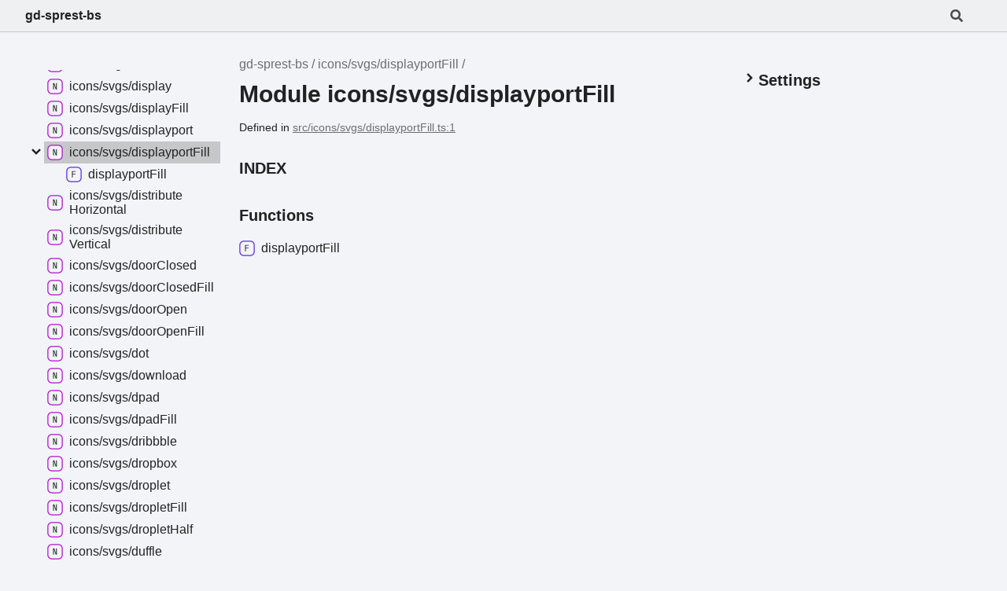

--- FILE ---
content_type: text/html; charset=utf-8
request_url: https://dattabase.com/sprest-bs/modules/icons_svgs_displayportFill.html
body_size: 20977
content:
<!DOCTYPE html><html class="default" lang="en"><head><meta charSet="utf-8"/><meta http-equiv="x-ua-compatible" content="IE=edge"/><title>icons/svgs/displayportFill | gd-sprest-bs</title><meta name="description" content="Documentation for gd-sprest-bs"/><meta name="viewport" content="width=device-width, initial-scale=1"/><link rel="stylesheet" href="../assets/style.css"/><link rel="stylesheet" href="../assets/highlight.css"/><script defer src="../assets/main.js"></script><script async src="../assets/search.js" id="tsd-search-script"></script></head><body><script>document.documentElement.dataset.theme = localStorage.getItem("tsd-theme") || "os"</script><header class="tsd-page-toolbar">
<div class="tsd-toolbar-contents container">
<div class="table-cell" id="tsd-search" data-base="..">
<div class="field"><label for="tsd-search-field" class="tsd-widget tsd-toolbar-icon search no-caption"><svg width="16" height="16" viewBox="0 0 16 16" fill="none"><path d="M15.7824 13.833L12.6666 10.7177C12.5259 10.5771 12.3353 10.499 12.1353 10.499H11.6259C12.4884 9.39596 13.001 8.00859 13.001 6.49937C13.001 2.90909 10.0914 0 6.50048 0C2.90959 0 0 2.90909 0 6.49937C0 10.0896 2.90959 12.9987 6.50048 12.9987C8.00996 12.9987 9.39756 12.4863 10.5008 11.6239V12.1332C10.5008 12.3332 10.5789 12.5238 10.7195 12.6644L13.8354 15.7797C14.1292 16.0734 14.6042 16.0734 14.8948 15.7797L15.7793 14.8954C16.0731 14.6017 16.0731 14.1267 15.7824 13.833ZM6.50048 10.499C4.29094 10.499 2.50018 8.71165 2.50018 6.49937C2.50018 4.29021 4.28781 2.49976 6.50048 2.49976C8.71001 2.49976 10.5008 4.28708 10.5008 6.49937C10.5008 8.70852 8.71314 10.499 6.50048 10.499Z" fill="var(--color-text)"></path></svg></label><input type="text" id="tsd-search-field" aria-label="Search"/></div>
<div class="field">
<div id="tsd-toolbar-links"></div></div>
<ul class="results">
<li class="state loading">Preparing search index...</li>
<li class="state failure">The search index is not available</li></ul><a href="../index.html" class="title">gd-sprest-bs</a></div>
<div class="table-cell" id="tsd-widgets"><a href="#" class="tsd-widget tsd-toolbar-icon menu no-caption" data-toggle="menu" aria-label="Menu"><svg width="16" height="16" viewBox="0 0 16 16" fill="none"><rect x="1" y="3" width="14" height="2" fill="var(--color-text)"></rect><rect x="1" y="7" width="14" height="2" fill="var(--color-text)"></rect><rect x="1" y="11" width="14" height="2" fill="var(--color-text)"></rect></svg></a></div></div></header>
<div class="container container-main">
<div class="col-content">
<div class="tsd-page-title">
<ul class="tsd-breadcrumb">
<li><a href="../index.html">gd-sprest-bs</a></li>
<li><a href="icons_svgs_displayportFill.html">icons/svgs/displayportFill</a></li></ul>
<h1>Module icons/svgs/displayportFill</h1></div><aside class="tsd-sources">
<ul>
<li>Defined in <a href="https://github.com/gunjandatta/sprest-bs/blob/61e37dab689/src/icons/svgs/displayportFill.ts#L1">src/icons/svgs/displayportFill.ts:1</a></li></ul></aside>
<section class="tsd-panel-group tsd-index-group">
<section class="tsd-panel tsd-index-panel">
<h3 class="tsd-index-heading uppercase">Index</h3>
<section class="tsd-index-section">
<h3 class="tsd-index-heading">Functions</h3>
<div class="tsd-index-list"><a href="../functions/icons_svgs_displayportFill.displayportFill.html" class="tsd-index-link"><svg class="tsd-kind-icon" viewBox="0 0 24 24"><g id="icon-64"><rect fill="var(--color-icon-background)" stroke="var(--color-ts-function)" stroke-width="1.5" x="1" y="1" width="22" height="22" rx="6"></rect><path d="M9.39 16V7.24H14.55V8.224H10.446V11.128H14.238V12.112H10.47V16H9.39Z" fill="var(--color-text)"></path></g></svg><span>displayport<wbr/>Fill</span></a>
</div></section></section></section></div>
<div class="col-sidebar">
<div class="page-menu">
<div class="tsd-navigation settings">
<details class="tsd-index-accordion"><summary class="tsd-accordion-summary">
<h3><svg width="20" height="20" viewBox="0 0 24 24" fill="none"><path d="M4.93896 8.531L12 15.591L19.061 8.531L16.939 6.409L12 11.349L7.06098 6.409L4.93896 8.531Z" fill="var(--color-text)" id="icon-chevronDown"></path></svg>Settings</h3></summary>
<div class="tsd-accordion-details">
<div class="tsd-filter-visibility">
<h4 class="uppercase">Member Visibility</h4><form>
<ul id="tsd-filter-options">
<li class="tsd-filter-item"><label class="tsd-filter-input"><input type="checkbox" id="tsd-filter-protected" name="protected"/><svg width="32" height="32" viewBox="0 0 32 32" aria-hidden="true"><rect class="tsd-checkbox-background" width="30" height="30" x="1" y="1" rx="6" fill="none"></rect><path class="tsd-checkbox-checkmark" d="M8.35422 16.8214L13.2143 21.75L24.6458 10.25" stroke="none" stroke-width="3.5" stroke-linejoin="round" fill="none"></path></svg><span>Protected</span></label></li>
<li class="tsd-filter-item"><label class="tsd-filter-input"><input type="checkbox" id="tsd-filter-private" name="private"/><svg width="32" height="32" viewBox="0 0 32 32" aria-hidden="true"><rect class="tsd-checkbox-background" width="30" height="30" x="1" y="1" rx="6" fill="none"></rect><path class="tsd-checkbox-checkmark" d="M8.35422 16.8214L13.2143 21.75L24.6458 10.25" stroke="none" stroke-width="3.5" stroke-linejoin="round" fill="none"></path></svg><span>Private</span></label></li>
<li class="tsd-filter-item"><label class="tsd-filter-input"><input type="checkbox" id="tsd-filter-inherited" name="inherited" checked/><svg width="32" height="32" viewBox="0 0 32 32" aria-hidden="true"><rect class="tsd-checkbox-background" width="30" height="30" x="1" y="1" rx="6" fill="none"></rect><path class="tsd-checkbox-checkmark" d="M8.35422 16.8214L13.2143 21.75L24.6458 10.25" stroke="none" stroke-width="3.5" stroke-linejoin="round" fill="none"></path></svg><span>Inherited</span></label></li>
<li class="tsd-filter-item"><label class="tsd-filter-input"><input type="checkbox" id="tsd-filter-external" name="external"/><svg width="32" height="32" viewBox="0 0 32 32" aria-hidden="true"><rect class="tsd-checkbox-background" width="30" height="30" x="1" y="1" rx="6" fill="none"></rect><path class="tsd-checkbox-checkmark" d="M8.35422 16.8214L13.2143 21.75L24.6458 10.25" stroke="none" stroke-width="3.5" stroke-linejoin="round" fill="none"></path></svg><span>External</span></label></li></ul></form></div>
<div class="tsd-theme-toggle">
<h4 class="uppercase">Theme</h4><select id="tsd-theme"><option value="os">OS</option><option value="light">Light</option><option value="dark">Dark</option></select></div></div></details></div></div>
<div class="site-menu">
<nav class="tsd-navigation"><a href="../index.html"><svg class="tsd-kind-icon" viewBox="0 0 24 24"><g id="icon-4"><rect fill="var(--color-icon-background)" stroke="var(--color-ts-namespace)" stroke-width="1.5" x="1" y="1" width="22" height="22" rx="6"></rect><path d="M9.33 16V7.24H10.77L13.446 14.74C13.43 14.54 13.41 14.296 13.386 14.008C13.37 13.712 13.354 13.404 13.338 13.084C13.33 12.756 13.326 12.448 13.326 12.16V7.24H14.37V16H12.93L10.266 8.5C10.282 8.692 10.298 8.936 10.314 9.232C10.33 9.52 10.342 9.828 10.35 10.156C10.366 10.476 10.374 10.784 10.374 11.08V16H9.33Z" fill="var(--color-text)"></path></g></svg><span>gd-<wbr/>sprest-<wbr/>bs</span></a>
<ul class="tsd-small-nested-navigation">
<li><a href="components.html"><svg class="tsd-kind-icon" viewBox="0 0 24 24"><use href="#icon-4"></use></svg><span>components</span></a></li>
<li><a href="components_components.html"><svg class="tsd-kind-icon" viewBox="0 0 24 24"><use href="#icon-4"></use></svg><span>components/components</span></a></li>
<li><a href="components_core.html"><svg class="tsd-kind-icon" viewBox="0 0 24 24"><use href="#icon-4"></use></svg><span>components/core</span></a></li>
<li><a href="components_datetime.html"><svg class="tsd-kind-icon" viewBox="0 0 24 24"><use href="#icon-4"></use></svg><span>components/datetime</span></a></li>
<li><a href="components_datetime_types.html"><svg class="tsd-kind-icon" viewBox="0 0 24 24"><use href="#icon-4"></use></svg><span>components/datetime/types</span></a></li>
<li><a href="components_field.html"><svg class="tsd-kind-icon" viewBox="0 0 24 24"><use href="#icon-4"></use></svg><span>components/field</span></a></li>
<li><a href="components_field_types.html"><svg class="tsd-kind-icon" viewBox="0 0 24 24"><use href="#icon-4"></use></svg><span>components/field/types</span></a></li>
<li><a href="components_listForm.html"><svg class="tsd-kind-icon" viewBox="0 0 24 24"><use href="#icon-4"></use></svg><span>components/list<wbr/>Form</span></a></li>
<li><a href="components_listForm_types.html"><svg class="tsd-kind-icon" viewBox="0 0 24 24"><use href="#icon-4"></use></svg><span>components/list<wbr/>Form/types</span></a></li>
<li><a href="components_listFormDialog.html"><svg class="tsd-kind-icon" viewBox="0 0 24 24"><use href="#icon-4"></use></svg><span>components/list<wbr/>Form<wbr/>Dialog</span></a></li>
<li><a href="components_listFormDialog_types.html"><svg class="tsd-kind-icon" viewBox="0 0 24 24"><use href="#icon-4"></use></svg><span>components/list<wbr/>Form<wbr/>Dialog/types</span></a></li>
<li><a href="components_peoplePicker.html"><svg class="tsd-kind-icon" viewBox="0 0 24 24"><use href="#icon-4"></use></svg><span>components/people<wbr/>Picker</span></a></li>
<li><a href="components_peoplePicker_types.html"><svg class="tsd-kind-icon" viewBox="0 0 24 24"><use href="#icon-4"></use></svg><span>components/people<wbr/>Picker/types</span></a></li>
<li><a href="components_richTextBox.html"><svg class="tsd-kind-icon" viewBox="0 0 24 24"><use href="#icon-4"></use></svg><span>components/rich<wbr/>Text<wbr/>Box</span></a></li>
<li><a href="components_richTextBox_toolbar.html"><svg class="tsd-kind-icon" viewBox="0 0 24 24"><use href="#icon-4"></use></svg><span>components/rich<wbr/>Text<wbr/>Box/toolbar</span></a></li>
<li><a href="components_richTextBox_types.html"><svg class="tsd-kind-icon" viewBox="0 0 24 24"><use href="#icon-4"></use></svg><span>components/rich<wbr/>Text<wbr/>Box/types</span></a></li>
<li><a href="components_searchBox.html"><svg class="tsd-kind-icon" viewBox="0 0 24 24"><use href="#icon-4"></use></svg><span>components/search<wbr/>Box</span></a></li>
<li><a href="components_searchBox_types.html"><svg class="tsd-kind-icon" viewBox="0 0 24 24"><use href="#icon-4"></use></svg><span>components/search<wbr/>Box/types</span></a></li>
<li><a href="components_types.html"><svg class="tsd-kind-icon" viewBox="0 0 24 24"><use href="#icon-4"></use></svg><span>components/types</span></a></li>
<li><a href="icons_svgs.html"><svg class="tsd-kind-icon" viewBox="0 0 24 24"><use href="#icon-4"></use></svg><span>icons/svgs</span></a></li>
<li><a href="icons_svgs__0Circle.html"><svg class="tsd-kind-icon" viewBox="0 0 24 24"><use href="#icon-4"></use></svg><span>icons/svgs/_<wbr/>0<wbr/>Circle</span></a></li>
<li><a href="icons_svgs__0CircleFill.html"><svg class="tsd-kind-icon" viewBox="0 0 24 24"><use href="#icon-4"></use></svg><span>icons/svgs/_<wbr/>0<wbr/>Circle<wbr/>Fill</span></a></li>
<li><a href="icons_svgs__0Square.html"><svg class="tsd-kind-icon" viewBox="0 0 24 24"><use href="#icon-4"></use></svg><span>icons/svgs/_<wbr/>0<wbr/>Square</span></a></li>
<li><a href="icons_svgs__0SquareFill.html"><svg class="tsd-kind-icon" viewBox="0 0 24 24"><use href="#icon-4"></use></svg><span>icons/svgs/_<wbr/>0<wbr/>Square<wbr/>Fill</span></a></li>
<li><a href="icons_svgs__123.html"><svg class="tsd-kind-icon" viewBox="0 0 24 24"><use href="#icon-4"></use></svg><span>icons/svgs/_<wbr/>123</span></a></li>
<li><a href="icons_svgs__1Circle.html"><svg class="tsd-kind-icon" viewBox="0 0 24 24"><use href="#icon-4"></use></svg><span>icons/svgs/_<wbr/>1<wbr/>Circle</span></a></li>
<li><a href="icons_svgs__1CircleFill.html"><svg class="tsd-kind-icon" viewBox="0 0 24 24"><use href="#icon-4"></use></svg><span>icons/svgs/_<wbr/>1<wbr/>Circle<wbr/>Fill</span></a></li>
<li><a href="icons_svgs__1Square.html"><svg class="tsd-kind-icon" viewBox="0 0 24 24"><use href="#icon-4"></use></svg><span>icons/svgs/_<wbr/>1<wbr/>Square</span></a></li>
<li><a href="icons_svgs__1SquareFill.html"><svg class="tsd-kind-icon" viewBox="0 0 24 24"><use href="#icon-4"></use></svg><span>icons/svgs/_<wbr/>1<wbr/>Square<wbr/>Fill</span></a></li>
<li><a href="icons_svgs__2Circle.html"><svg class="tsd-kind-icon" viewBox="0 0 24 24"><use href="#icon-4"></use></svg><span>icons/svgs/_<wbr/>2<wbr/>Circle</span></a></li>
<li><a href="icons_svgs__2CircleFill.html"><svg class="tsd-kind-icon" viewBox="0 0 24 24"><use href="#icon-4"></use></svg><span>icons/svgs/_<wbr/>2<wbr/>Circle<wbr/>Fill</span></a></li>
<li><a href="icons_svgs__2Square.html"><svg class="tsd-kind-icon" viewBox="0 0 24 24"><use href="#icon-4"></use></svg><span>icons/svgs/_<wbr/>2<wbr/>Square</span></a></li>
<li><a href="icons_svgs__2SquareFill.html"><svg class="tsd-kind-icon" viewBox="0 0 24 24"><use href="#icon-4"></use></svg><span>icons/svgs/_<wbr/>2<wbr/>Square<wbr/>Fill</span></a></li>
<li><a href="icons_svgs__3Circle.html"><svg class="tsd-kind-icon" viewBox="0 0 24 24"><use href="#icon-4"></use></svg><span>icons/svgs/_<wbr/>3<wbr/>Circle</span></a></li>
<li><a href="icons_svgs__3CircleFill.html"><svg class="tsd-kind-icon" viewBox="0 0 24 24"><use href="#icon-4"></use></svg><span>icons/svgs/_<wbr/>3<wbr/>Circle<wbr/>Fill</span></a></li>
<li><a href="icons_svgs__3Square.html"><svg class="tsd-kind-icon" viewBox="0 0 24 24"><use href="#icon-4"></use></svg><span>icons/svgs/_<wbr/>3<wbr/>Square</span></a></li>
<li><a href="icons_svgs__3SquareFill.html"><svg class="tsd-kind-icon" viewBox="0 0 24 24"><use href="#icon-4"></use></svg><span>icons/svgs/_<wbr/>3<wbr/>Square<wbr/>Fill</span></a></li>
<li><a href="icons_svgs__4Circle.html"><svg class="tsd-kind-icon" viewBox="0 0 24 24"><use href="#icon-4"></use></svg><span>icons/svgs/_<wbr/>4<wbr/>Circle</span></a></li>
<li><a href="icons_svgs__4CircleFill.html"><svg class="tsd-kind-icon" viewBox="0 0 24 24"><use href="#icon-4"></use></svg><span>icons/svgs/_<wbr/>4<wbr/>Circle<wbr/>Fill</span></a></li>
<li><a href="icons_svgs__4Square.html"><svg class="tsd-kind-icon" viewBox="0 0 24 24"><use href="#icon-4"></use></svg><span>icons/svgs/_<wbr/>4<wbr/>Square</span></a></li>
<li><a href="icons_svgs__4SquareFill.html"><svg class="tsd-kind-icon" viewBox="0 0 24 24"><use href="#icon-4"></use></svg><span>icons/svgs/_<wbr/>4<wbr/>Square<wbr/>Fill</span></a></li>
<li><a href="icons_svgs__5Circle.html"><svg class="tsd-kind-icon" viewBox="0 0 24 24"><use href="#icon-4"></use></svg><span>icons/svgs/_<wbr/>5<wbr/>Circle</span></a></li>
<li><a href="icons_svgs__5CircleFill.html"><svg class="tsd-kind-icon" viewBox="0 0 24 24"><use href="#icon-4"></use></svg><span>icons/svgs/_<wbr/>5<wbr/>Circle<wbr/>Fill</span></a></li>
<li><a href="icons_svgs__5Square.html"><svg class="tsd-kind-icon" viewBox="0 0 24 24"><use href="#icon-4"></use></svg><span>icons/svgs/_<wbr/>5<wbr/>Square</span></a></li>
<li><a href="icons_svgs__5SquareFill.html"><svg class="tsd-kind-icon" viewBox="0 0 24 24"><use href="#icon-4"></use></svg><span>icons/svgs/_<wbr/>5<wbr/>Square<wbr/>Fill</span></a></li>
<li><a href="icons_svgs__6Circle.html"><svg class="tsd-kind-icon" viewBox="0 0 24 24"><use href="#icon-4"></use></svg><span>icons/svgs/_<wbr/>6<wbr/>Circle</span></a></li>
<li><a href="icons_svgs__6CircleFill.html"><svg class="tsd-kind-icon" viewBox="0 0 24 24"><use href="#icon-4"></use></svg><span>icons/svgs/_<wbr/>6<wbr/>Circle<wbr/>Fill</span></a></li>
<li><a href="icons_svgs__6Square.html"><svg class="tsd-kind-icon" viewBox="0 0 24 24"><use href="#icon-4"></use></svg><span>icons/svgs/_<wbr/>6<wbr/>Square</span></a></li>
<li><a href="icons_svgs__6SquareFill.html"><svg class="tsd-kind-icon" viewBox="0 0 24 24"><use href="#icon-4"></use></svg><span>icons/svgs/_<wbr/>6<wbr/>Square<wbr/>Fill</span></a></li>
<li><a href="icons_svgs__7Circle.html"><svg class="tsd-kind-icon" viewBox="0 0 24 24"><use href="#icon-4"></use></svg><span>icons/svgs/_<wbr/>7<wbr/>Circle</span></a></li>
<li><a href="icons_svgs__7CircleFill.html"><svg class="tsd-kind-icon" viewBox="0 0 24 24"><use href="#icon-4"></use></svg><span>icons/svgs/_<wbr/>7<wbr/>Circle<wbr/>Fill</span></a></li>
<li><a href="icons_svgs__7Square.html"><svg class="tsd-kind-icon" viewBox="0 0 24 24"><use href="#icon-4"></use></svg><span>icons/svgs/_<wbr/>7<wbr/>Square</span></a></li>
<li><a href="icons_svgs__7SquareFill.html"><svg class="tsd-kind-icon" viewBox="0 0 24 24"><use href="#icon-4"></use></svg><span>icons/svgs/_<wbr/>7<wbr/>Square<wbr/>Fill</span></a></li>
<li><a href="icons_svgs__8Circle.html"><svg class="tsd-kind-icon" viewBox="0 0 24 24"><use href="#icon-4"></use></svg><span>icons/svgs/_<wbr/>8<wbr/>Circle</span></a></li>
<li><a href="icons_svgs__8CircleFill.html"><svg class="tsd-kind-icon" viewBox="0 0 24 24"><use href="#icon-4"></use></svg><span>icons/svgs/_<wbr/>8<wbr/>Circle<wbr/>Fill</span></a></li>
<li><a href="icons_svgs__8Square.html"><svg class="tsd-kind-icon" viewBox="0 0 24 24"><use href="#icon-4"></use></svg><span>icons/svgs/_<wbr/>8<wbr/>Square</span></a></li>
<li><a href="icons_svgs__8SquareFill.html"><svg class="tsd-kind-icon" viewBox="0 0 24 24"><use href="#icon-4"></use></svg><span>icons/svgs/_<wbr/>8<wbr/>Square<wbr/>Fill</span></a></li>
<li><a href="icons_svgs__9Circle.html"><svg class="tsd-kind-icon" viewBox="0 0 24 24"><use href="#icon-4"></use></svg><span>icons/svgs/_<wbr/>9<wbr/>Circle</span></a></li>
<li><a href="icons_svgs__9CircleFill.html"><svg class="tsd-kind-icon" viewBox="0 0 24 24"><use href="#icon-4"></use></svg><span>icons/svgs/_<wbr/>9<wbr/>Circle<wbr/>Fill</span></a></li>
<li><a href="icons_svgs__9Square.html"><svg class="tsd-kind-icon" viewBox="0 0 24 24"><use href="#icon-4"></use></svg><span>icons/svgs/_<wbr/>9<wbr/>Square</span></a></li>
<li><a href="icons_svgs__9SquareFill.html"><svg class="tsd-kind-icon" viewBox="0 0 24 24"><use href="#icon-4"></use></svg><span>icons/svgs/_<wbr/>9<wbr/>Square<wbr/>Fill</span></a></li>
<li><a href="icons_svgs_activity.html"><svg class="tsd-kind-icon" viewBox="0 0 24 24"><use href="#icon-4"></use></svg><span>icons/svgs/activity</span></a></li>
<li><a href="icons_svgs_airplane.html"><svg class="tsd-kind-icon" viewBox="0 0 24 24"><use href="#icon-4"></use></svg><span>icons/svgs/airplane</span></a></li>
<li><a href="icons_svgs_airplaneEngines.html"><svg class="tsd-kind-icon" viewBox="0 0 24 24"><use href="#icon-4"></use></svg><span>icons/svgs/airplane<wbr/>Engines</span></a></li>
<li><a href="icons_svgs_airplaneEnginesFill.html"><svg class="tsd-kind-icon" viewBox="0 0 24 24"><use href="#icon-4"></use></svg><span>icons/svgs/airplane<wbr/>Engines<wbr/>Fill</span></a></li>
<li><a href="icons_svgs_airplaneFill.html"><svg class="tsd-kind-icon" viewBox="0 0 24 24"><use href="#icon-4"></use></svg><span>icons/svgs/airplane<wbr/>Fill</span></a></li>
<li><a href="icons_svgs_alarm.html"><svg class="tsd-kind-icon" viewBox="0 0 24 24"><use href="#icon-4"></use></svg><span>icons/svgs/alarm</span></a></li>
<li><a href="icons_svgs_alarmFill.html"><svg class="tsd-kind-icon" viewBox="0 0 24 24"><use href="#icon-4"></use></svg><span>icons/svgs/alarm<wbr/>Fill</span></a></li>
<li><a href="icons_svgs_alexa.html"><svg class="tsd-kind-icon" viewBox="0 0 24 24"><use href="#icon-4"></use></svg><span>icons/svgs/alexa</span></a></li>
<li><a href="icons_svgs_alignBottom.html"><svg class="tsd-kind-icon" viewBox="0 0 24 24"><use href="#icon-4"></use></svg><span>icons/svgs/align<wbr/>Bottom</span></a></li>
<li><a href="icons_svgs_alignCenter.html"><svg class="tsd-kind-icon" viewBox="0 0 24 24"><use href="#icon-4"></use></svg><span>icons/svgs/align<wbr/>Center</span></a></li>
<li><a href="icons_svgs_alignEnd.html"><svg class="tsd-kind-icon" viewBox="0 0 24 24"><use href="#icon-4"></use></svg><span>icons/svgs/align<wbr/>End</span></a></li>
<li><a href="icons_svgs_alignMiddle.html"><svg class="tsd-kind-icon" viewBox="0 0 24 24"><use href="#icon-4"></use></svg><span>icons/svgs/align<wbr/>Middle</span></a></li>
<li><a href="icons_svgs_alignStart.html"><svg class="tsd-kind-icon" viewBox="0 0 24 24"><use href="#icon-4"></use></svg><span>icons/svgs/align<wbr/>Start</span></a></li>
<li><a href="icons_svgs_alignTop.html"><svg class="tsd-kind-icon" viewBox="0 0 24 24"><use href="#icon-4"></use></svg><span>icons/svgs/align<wbr/>Top</span></a></li>
<li><a href="icons_svgs_alipay.html"><svg class="tsd-kind-icon" viewBox="0 0 24 24"><use href="#icon-4"></use></svg><span>icons/svgs/alipay</span></a></li>
<li><a href="icons_svgs_alphabet.html"><svg class="tsd-kind-icon" viewBox="0 0 24 24"><use href="#icon-4"></use></svg><span>icons/svgs/alphabet</span></a></li>
<li><a href="icons_svgs_alphabetUppercase.html"><svg class="tsd-kind-icon" viewBox="0 0 24 24"><use href="#icon-4"></use></svg><span>icons/svgs/alphabet<wbr/>Uppercase</span></a></li>
<li><a href="icons_svgs_alt.html"><svg class="tsd-kind-icon" viewBox="0 0 24 24"><use href="#icon-4"></use></svg><span>icons/svgs/alt</span></a></li>
<li><a href="icons_svgs_amazon.html"><svg class="tsd-kind-icon" viewBox="0 0 24 24"><use href="#icon-4"></use></svg><span>icons/svgs/amazon</span></a></li>
<li><a href="icons_svgs_amd.html"><svg class="tsd-kind-icon" viewBox="0 0 24 24"><use href="#icon-4"></use></svg><span>icons/svgs/amd</span></a></li>
<li><a href="icons_svgs_android.html"><svg class="tsd-kind-icon" viewBox="0 0 24 24"><use href="#icon-4"></use></svg><span>icons/svgs/android</span></a></li>
<li><a href="icons_svgs_android2.html"><svg class="tsd-kind-icon" viewBox="0 0 24 24"><use href="#icon-4"></use></svg><span>icons/svgs/android2</span></a></li>
<li><a href="icons_svgs_anthropic.html"><svg class="tsd-kind-icon" viewBox="0 0 24 24"><use href="#icon-4"></use></svg><span>icons/svgs/anthropic</span></a></li>
<li><a href="icons_svgs_app.html"><svg class="tsd-kind-icon" viewBox="0 0 24 24"><use href="#icon-4"></use></svg><span>icons/svgs/app</span></a></li>
<li><a href="icons_svgs_appIndicator.html"><svg class="tsd-kind-icon" viewBox="0 0 24 24"><use href="#icon-4"></use></svg><span>icons/svgs/app<wbr/>Indicator</span></a></li>
<li><a href="icons_svgs_apple.html"><svg class="tsd-kind-icon" viewBox="0 0 24 24"><use href="#icon-4"></use></svg><span>icons/svgs/apple</span></a></li>
<li><a href="icons_svgs_appleMusic.html"><svg class="tsd-kind-icon" viewBox="0 0 24 24"><use href="#icon-4"></use></svg><span>icons/svgs/apple<wbr/>Music</span></a></li>
<li><a href="icons_svgs_archive.html"><svg class="tsd-kind-icon" viewBox="0 0 24 24"><use href="#icon-4"></use></svg><span>icons/svgs/archive</span></a></li>
<li><a href="icons_svgs_archiveFill.html"><svg class="tsd-kind-icon" viewBox="0 0 24 24"><use href="#icon-4"></use></svg><span>icons/svgs/archive<wbr/>Fill</span></a></li>
<li><a href="icons_svgs_arrow90degDown.html"><svg class="tsd-kind-icon" viewBox="0 0 24 24"><use href="#icon-4"></use></svg><span>icons/svgs/arrow90deg<wbr/>Down</span></a></li>
<li><a href="icons_svgs_arrow90degLeft.html"><svg class="tsd-kind-icon" viewBox="0 0 24 24"><use href="#icon-4"></use></svg><span>icons/svgs/arrow90deg<wbr/>Left</span></a></li>
<li><a href="icons_svgs_arrow90degRight.html"><svg class="tsd-kind-icon" viewBox="0 0 24 24"><use href="#icon-4"></use></svg><span>icons/svgs/arrow90deg<wbr/>Right</span></a></li>
<li><a href="icons_svgs_arrow90degUp.html"><svg class="tsd-kind-icon" viewBox="0 0 24 24"><use href="#icon-4"></use></svg><span>icons/svgs/arrow90deg<wbr/>Up</span></a></li>
<li><a href="icons_svgs_arrowBarDown.html"><svg class="tsd-kind-icon" viewBox="0 0 24 24"><use href="#icon-4"></use></svg><span>icons/svgs/arrow<wbr/>Bar<wbr/>Down</span></a></li>
<li><a href="icons_svgs_arrowBarLeft.html"><svg class="tsd-kind-icon" viewBox="0 0 24 24"><use href="#icon-4"></use></svg><span>icons/svgs/arrow<wbr/>Bar<wbr/>Left</span></a></li>
<li><a href="icons_svgs_arrowBarRight.html"><svg class="tsd-kind-icon" viewBox="0 0 24 24"><use href="#icon-4"></use></svg><span>icons/svgs/arrow<wbr/>Bar<wbr/>Right</span></a></li>
<li><a href="icons_svgs_arrowBarUp.html"><svg class="tsd-kind-icon" viewBox="0 0 24 24"><use href="#icon-4"></use></svg><span>icons/svgs/arrow<wbr/>Bar<wbr/>Up</span></a></li>
<li><a href="icons_svgs_arrowClockwise.html"><svg class="tsd-kind-icon" viewBox="0 0 24 24"><use href="#icon-4"></use></svg><span>icons/svgs/arrow<wbr/>Clockwise</span></a></li>
<li><a href="icons_svgs_arrowCounterclockwise.html"><svg class="tsd-kind-icon" viewBox="0 0 24 24"><use href="#icon-4"></use></svg><span>icons/svgs/arrow<wbr/>Counterclockwise</span></a></li>
<li><a href="icons_svgs_arrowDown.html"><svg class="tsd-kind-icon" viewBox="0 0 24 24"><use href="#icon-4"></use></svg><span>icons/svgs/arrow<wbr/>Down</span></a></li>
<li><a href="icons_svgs_arrowDownCircle.html"><svg class="tsd-kind-icon" viewBox="0 0 24 24"><use href="#icon-4"></use></svg><span>icons/svgs/arrow<wbr/>Down<wbr/>Circle</span></a></li>
<li><a href="icons_svgs_arrowDownCircleFill.html"><svg class="tsd-kind-icon" viewBox="0 0 24 24"><use href="#icon-4"></use></svg><span>icons/svgs/arrow<wbr/>Down<wbr/>Circle<wbr/>Fill</span></a></li>
<li><a href="icons_svgs_arrowDownLeft.html"><svg class="tsd-kind-icon" viewBox="0 0 24 24"><use href="#icon-4"></use></svg><span>icons/svgs/arrow<wbr/>Down<wbr/>Left</span></a></li>
<li><a href="icons_svgs_arrowDownLeftCircle.html"><svg class="tsd-kind-icon" viewBox="0 0 24 24"><use href="#icon-4"></use></svg><span>icons/svgs/arrow<wbr/>Down<wbr/>Left<wbr/>Circle</span></a></li>
<li><a href="icons_svgs_arrowDownLeftCircleFill.html"><svg class="tsd-kind-icon" viewBox="0 0 24 24"><use href="#icon-4"></use></svg><span>icons/svgs/arrow<wbr/>Down<wbr/>Left<wbr/>Circle<wbr/>Fill</span></a></li>
<li><a href="icons_svgs_arrowDownLeftSquare.html"><svg class="tsd-kind-icon" viewBox="0 0 24 24"><use href="#icon-4"></use></svg><span>icons/svgs/arrow<wbr/>Down<wbr/>Left<wbr/>Square</span></a></li>
<li><a href="icons_svgs_arrowDownLeftSquareFill.html"><svg class="tsd-kind-icon" viewBox="0 0 24 24"><use href="#icon-4"></use></svg><span>icons/svgs/arrow<wbr/>Down<wbr/>Left<wbr/>Square<wbr/>Fill</span></a></li>
<li><a href="icons_svgs_arrowDownRight.html"><svg class="tsd-kind-icon" viewBox="0 0 24 24"><use href="#icon-4"></use></svg><span>icons/svgs/arrow<wbr/>Down<wbr/>Right</span></a></li>
<li><a href="icons_svgs_arrowDownRightCircle.html"><svg class="tsd-kind-icon" viewBox="0 0 24 24"><use href="#icon-4"></use></svg><span>icons/svgs/arrow<wbr/>Down<wbr/>Right<wbr/>Circle</span></a></li>
<li><a href="icons_svgs_arrowDownRightCircleFill.html"><svg class="tsd-kind-icon" viewBox="0 0 24 24"><use href="#icon-4"></use></svg><span>icons/svgs/arrow<wbr/>Down<wbr/>Right<wbr/>Circle<wbr/>Fill</span></a></li>
<li><a href="icons_svgs_arrowDownRightSquare.html"><svg class="tsd-kind-icon" viewBox="0 0 24 24"><use href="#icon-4"></use></svg><span>icons/svgs/arrow<wbr/>Down<wbr/>Right<wbr/>Square</span></a></li>
<li><a href="icons_svgs_arrowDownRightSquareFill.html"><svg class="tsd-kind-icon" viewBox="0 0 24 24"><use href="#icon-4"></use></svg><span>icons/svgs/arrow<wbr/>Down<wbr/>Right<wbr/>Square<wbr/>Fill</span></a></li>
<li><a href="icons_svgs_arrowDownShort.html"><svg class="tsd-kind-icon" viewBox="0 0 24 24"><use href="#icon-4"></use></svg><span>icons/svgs/arrow<wbr/>Down<wbr/>Short</span></a></li>
<li><a href="icons_svgs_arrowDownSquare.html"><svg class="tsd-kind-icon" viewBox="0 0 24 24"><use href="#icon-4"></use></svg><span>icons/svgs/arrow<wbr/>Down<wbr/>Square</span></a></li>
<li><a href="icons_svgs_arrowDownSquareFill.html"><svg class="tsd-kind-icon" viewBox="0 0 24 24"><use href="#icon-4"></use></svg><span>icons/svgs/arrow<wbr/>Down<wbr/>Square<wbr/>Fill</span></a></li>
<li><a href="icons_svgs_arrowDownUp.html"><svg class="tsd-kind-icon" viewBox="0 0 24 24"><use href="#icon-4"></use></svg><span>icons/svgs/arrow<wbr/>Down<wbr/>Up</span></a></li>
<li><a href="icons_svgs_arrowLeft.html"><svg class="tsd-kind-icon" viewBox="0 0 24 24"><use href="#icon-4"></use></svg><span>icons/svgs/arrow<wbr/>Left</span></a></li>
<li><a href="icons_svgs_arrowLeftCircle.html"><svg class="tsd-kind-icon" viewBox="0 0 24 24"><use href="#icon-4"></use></svg><span>icons/svgs/arrow<wbr/>Left<wbr/>Circle</span></a></li>
<li><a href="icons_svgs_arrowLeftCircleFill.html"><svg class="tsd-kind-icon" viewBox="0 0 24 24"><use href="#icon-4"></use></svg><span>icons/svgs/arrow<wbr/>Left<wbr/>Circle<wbr/>Fill</span></a></li>
<li><a href="icons_svgs_arrowLeftRight.html"><svg class="tsd-kind-icon" viewBox="0 0 24 24"><use href="#icon-4"></use></svg><span>icons/svgs/arrow<wbr/>Left<wbr/>Right</span></a></li>
<li><a href="icons_svgs_arrowLeftShort.html"><svg class="tsd-kind-icon" viewBox="0 0 24 24"><use href="#icon-4"></use></svg><span>icons/svgs/arrow<wbr/>Left<wbr/>Short</span></a></li>
<li><a href="icons_svgs_arrowLeftSquare.html"><svg class="tsd-kind-icon" viewBox="0 0 24 24"><use href="#icon-4"></use></svg><span>icons/svgs/arrow<wbr/>Left<wbr/>Square</span></a></li>
<li><a href="icons_svgs_arrowLeftSquareFill.html"><svg class="tsd-kind-icon" viewBox="0 0 24 24"><use href="#icon-4"></use></svg><span>icons/svgs/arrow<wbr/>Left<wbr/>Square<wbr/>Fill</span></a></li>
<li><a href="icons_svgs_arrowRepeat.html"><svg class="tsd-kind-icon" viewBox="0 0 24 24"><use href="#icon-4"></use></svg><span>icons/svgs/arrow<wbr/>Repeat</span></a></li>
<li><a href="icons_svgs_arrowReturnLeft.html"><svg class="tsd-kind-icon" viewBox="0 0 24 24"><use href="#icon-4"></use></svg><span>icons/svgs/arrow<wbr/>Return<wbr/>Left</span></a></li>
<li><a href="icons_svgs_arrowReturnRight.html"><svg class="tsd-kind-icon" viewBox="0 0 24 24"><use href="#icon-4"></use></svg><span>icons/svgs/arrow<wbr/>Return<wbr/>Right</span></a></li>
<li><a href="icons_svgs_arrowRight.html"><svg class="tsd-kind-icon" viewBox="0 0 24 24"><use href="#icon-4"></use></svg><span>icons/svgs/arrow<wbr/>Right</span></a></li>
<li><a href="icons_svgs_arrowRightCircle.html"><svg class="tsd-kind-icon" viewBox="0 0 24 24"><use href="#icon-4"></use></svg><span>icons/svgs/arrow<wbr/>Right<wbr/>Circle</span></a></li>
<li><a href="icons_svgs_arrowRightCircleFill.html"><svg class="tsd-kind-icon" viewBox="0 0 24 24"><use href="#icon-4"></use></svg><span>icons/svgs/arrow<wbr/>Right<wbr/>Circle<wbr/>Fill</span></a></li>
<li><a href="icons_svgs_arrowRightShort.html"><svg class="tsd-kind-icon" viewBox="0 0 24 24"><use href="#icon-4"></use></svg><span>icons/svgs/arrow<wbr/>Right<wbr/>Short</span></a></li>
<li><a href="icons_svgs_arrowRightSquare.html"><svg class="tsd-kind-icon" viewBox="0 0 24 24"><use href="#icon-4"></use></svg><span>icons/svgs/arrow<wbr/>Right<wbr/>Square</span></a></li>
<li><a href="icons_svgs_arrowRightSquareFill.html"><svg class="tsd-kind-icon" viewBox="0 0 24 24"><use href="#icon-4"></use></svg><span>icons/svgs/arrow<wbr/>Right<wbr/>Square<wbr/>Fill</span></a></li>
<li><a href="icons_svgs_arrowThroughHeart.html"><svg class="tsd-kind-icon" viewBox="0 0 24 24"><use href="#icon-4"></use></svg><span>icons/svgs/arrow<wbr/>Through<wbr/>Heart</span></a></li>
<li><a href="icons_svgs_arrowThroughHeartFill.html"><svg class="tsd-kind-icon" viewBox="0 0 24 24"><use href="#icon-4"></use></svg><span>icons/svgs/arrow<wbr/>Through<wbr/>Heart<wbr/>Fill</span></a></li>
<li><a href="icons_svgs_arrowUp.html"><svg class="tsd-kind-icon" viewBox="0 0 24 24"><use href="#icon-4"></use></svg><span>icons/svgs/arrow<wbr/>Up</span></a></li>
<li><a href="icons_svgs_arrowUpCircle.html"><svg class="tsd-kind-icon" viewBox="0 0 24 24"><use href="#icon-4"></use></svg><span>icons/svgs/arrow<wbr/>Up<wbr/>Circle</span></a></li>
<li><a href="icons_svgs_arrowUpCircleFill.html"><svg class="tsd-kind-icon" viewBox="0 0 24 24"><use href="#icon-4"></use></svg><span>icons/svgs/arrow<wbr/>Up<wbr/>Circle<wbr/>Fill</span></a></li>
<li><a href="icons_svgs_arrowUpLeft.html"><svg class="tsd-kind-icon" viewBox="0 0 24 24"><use href="#icon-4"></use></svg><span>icons/svgs/arrow<wbr/>Up<wbr/>Left</span></a></li>
<li><a href="icons_svgs_arrowUpLeftCircle.html"><svg class="tsd-kind-icon" viewBox="0 0 24 24"><use href="#icon-4"></use></svg><span>icons/svgs/arrow<wbr/>Up<wbr/>Left<wbr/>Circle</span></a></li>
<li><a href="icons_svgs_arrowUpLeftCircleFill.html"><svg class="tsd-kind-icon" viewBox="0 0 24 24"><use href="#icon-4"></use></svg><span>icons/svgs/arrow<wbr/>Up<wbr/>Left<wbr/>Circle<wbr/>Fill</span></a></li>
<li><a href="icons_svgs_arrowUpLeftSquare.html"><svg class="tsd-kind-icon" viewBox="0 0 24 24"><use href="#icon-4"></use></svg><span>icons/svgs/arrow<wbr/>Up<wbr/>Left<wbr/>Square</span></a></li>
<li><a href="icons_svgs_arrowUpLeftSquareFill.html"><svg class="tsd-kind-icon" viewBox="0 0 24 24"><use href="#icon-4"></use></svg><span>icons/svgs/arrow<wbr/>Up<wbr/>Left<wbr/>Square<wbr/>Fill</span></a></li>
<li><a href="icons_svgs_arrowUpRight.html"><svg class="tsd-kind-icon" viewBox="0 0 24 24"><use href="#icon-4"></use></svg><span>icons/svgs/arrow<wbr/>Up<wbr/>Right</span></a></li>
<li><a href="icons_svgs_arrowUpRightCircle.html"><svg class="tsd-kind-icon" viewBox="0 0 24 24"><use href="#icon-4"></use></svg><span>icons/svgs/arrow<wbr/>Up<wbr/>Right<wbr/>Circle</span></a></li>
<li><a href="icons_svgs_arrowUpRightCircleFill.html"><svg class="tsd-kind-icon" viewBox="0 0 24 24"><use href="#icon-4"></use></svg><span>icons/svgs/arrow<wbr/>Up<wbr/>Right<wbr/>Circle<wbr/>Fill</span></a></li>
<li><a href="icons_svgs_arrowUpRightSquare.html"><svg class="tsd-kind-icon" viewBox="0 0 24 24"><use href="#icon-4"></use></svg><span>icons/svgs/arrow<wbr/>Up<wbr/>Right<wbr/>Square</span></a></li>
<li><a href="icons_svgs_arrowUpRightSquareFill.html"><svg class="tsd-kind-icon" viewBox="0 0 24 24"><use href="#icon-4"></use></svg><span>icons/svgs/arrow<wbr/>Up<wbr/>Right<wbr/>Square<wbr/>Fill</span></a></li>
<li><a href="icons_svgs_arrowUpShort.html"><svg class="tsd-kind-icon" viewBox="0 0 24 24"><use href="#icon-4"></use></svg><span>icons/svgs/arrow<wbr/>Up<wbr/>Short</span></a></li>
<li><a href="icons_svgs_arrowUpSquare.html"><svg class="tsd-kind-icon" viewBox="0 0 24 24"><use href="#icon-4"></use></svg><span>icons/svgs/arrow<wbr/>Up<wbr/>Square</span></a></li>
<li><a href="icons_svgs_arrowUpSquareFill.html"><svg class="tsd-kind-icon" viewBox="0 0 24 24"><use href="#icon-4"></use></svg><span>icons/svgs/arrow<wbr/>Up<wbr/>Square<wbr/>Fill</span></a></li>
<li><a href="icons_svgs_arrows.html"><svg class="tsd-kind-icon" viewBox="0 0 24 24"><use href="#icon-4"></use></svg><span>icons/svgs/arrows</span></a></li>
<li><a href="icons_svgs_arrowsAngleContract.html"><svg class="tsd-kind-icon" viewBox="0 0 24 24"><use href="#icon-4"></use></svg><span>icons/svgs/arrows<wbr/>Angle<wbr/>Contract</span></a></li>
<li><a href="icons_svgs_arrowsAngleExpand.html"><svg class="tsd-kind-icon" viewBox="0 0 24 24"><use href="#icon-4"></use></svg><span>icons/svgs/arrows<wbr/>Angle<wbr/>Expand</span></a></li>
<li><a href="icons_svgs_arrowsCollapse.html"><svg class="tsd-kind-icon" viewBox="0 0 24 24"><use href="#icon-4"></use></svg><span>icons/svgs/arrows<wbr/>Collapse</span></a></li>
<li><a href="icons_svgs_arrowsCollapseVertical.html"><svg class="tsd-kind-icon" viewBox="0 0 24 24"><use href="#icon-4"></use></svg><span>icons/svgs/arrows<wbr/>Collapse<wbr/>Vertical</span></a></li>
<li><a href="icons_svgs_arrowsExpand.html"><svg class="tsd-kind-icon" viewBox="0 0 24 24"><use href="#icon-4"></use></svg><span>icons/svgs/arrows<wbr/>Expand</span></a></li>
<li><a href="icons_svgs_arrowsExpandVertical.html"><svg class="tsd-kind-icon" viewBox="0 0 24 24"><use href="#icon-4"></use></svg><span>icons/svgs/arrows<wbr/>Expand<wbr/>Vertical</span></a></li>
<li><a href="icons_svgs_arrowsFullscreen.html"><svg class="tsd-kind-icon" viewBox="0 0 24 24"><use href="#icon-4"></use></svg><span>icons/svgs/arrows<wbr/>Fullscreen</span></a></li>
<li><a href="icons_svgs_arrowsMove.html"><svg class="tsd-kind-icon" viewBox="0 0 24 24"><use href="#icon-4"></use></svg><span>icons/svgs/arrows<wbr/>Move</span></a></li>
<li><a href="icons_svgs_arrowsVertical.html"><svg class="tsd-kind-icon" viewBox="0 0 24 24"><use href="#icon-4"></use></svg><span>icons/svgs/arrows<wbr/>Vertical</span></a></li>
<li><a href="icons_svgs_aspectRatio.html"><svg class="tsd-kind-icon" viewBox="0 0 24 24"><use href="#icon-4"></use></svg><span>icons/svgs/aspect<wbr/>Ratio</span></a></li>
<li><a href="icons_svgs_aspectRatioFill.html"><svg class="tsd-kind-icon" viewBox="0 0 24 24"><use href="#icon-4"></use></svg><span>icons/svgs/aspect<wbr/>Ratio<wbr/>Fill</span></a></li>
<li><a href="icons_svgs_asterisk.html"><svg class="tsd-kind-icon" viewBox="0 0 24 24"><use href="#icon-4"></use></svg><span>icons/svgs/asterisk</span></a></li>
<li><a href="icons_svgs_at.html"><svg class="tsd-kind-icon" viewBox="0 0 24 24"><use href="#icon-4"></use></svg><span>icons/svgs/at</span></a></li>
<li><a href="icons_svgs_award.html"><svg class="tsd-kind-icon" viewBox="0 0 24 24"><use href="#icon-4"></use></svg><span>icons/svgs/award</span></a></li>
<li><a href="icons_svgs_awardFill.html"><svg class="tsd-kind-icon" viewBox="0 0 24 24"><use href="#icon-4"></use></svg><span>icons/svgs/award<wbr/>Fill</span></a></li>
<li><a href="icons_svgs_back.html"><svg class="tsd-kind-icon" viewBox="0 0 24 24"><use href="#icon-4"></use></svg><span>icons/svgs/back</span></a></li>
<li><a href="icons_svgs_backpack.html"><svg class="tsd-kind-icon" viewBox="0 0 24 24"><use href="#icon-4"></use></svg><span>icons/svgs/backpack</span></a></li>
<li><a href="icons_svgs_backpack2.html"><svg class="tsd-kind-icon" viewBox="0 0 24 24"><use href="#icon-4"></use></svg><span>icons/svgs/backpack2</span></a></li>
<li><a href="icons_svgs_backpack2Fill.html"><svg class="tsd-kind-icon" viewBox="0 0 24 24"><use href="#icon-4"></use></svg><span>icons/svgs/backpack2<wbr/>Fill</span></a></li>
<li><a href="icons_svgs_backpack3.html"><svg class="tsd-kind-icon" viewBox="0 0 24 24"><use href="#icon-4"></use></svg><span>icons/svgs/backpack3</span></a></li>
<li><a href="icons_svgs_backpack3Fill.html"><svg class="tsd-kind-icon" viewBox="0 0 24 24"><use href="#icon-4"></use></svg><span>icons/svgs/backpack3<wbr/>Fill</span></a></li>
<li><a href="icons_svgs_backpack4.html"><svg class="tsd-kind-icon" viewBox="0 0 24 24"><use href="#icon-4"></use></svg><span>icons/svgs/backpack4</span></a></li>
<li><a href="icons_svgs_backpack4Fill.html"><svg class="tsd-kind-icon" viewBox="0 0 24 24"><use href="#icon-4"></use></svg><span>icons/svgs/backpack4<wbr/>Fill</span></a></li>
<li><a href="icons_svgs_backpackFill.html"><svg class="tsd-kind-icon" viewBox="0 0 24 24"><use href="#icon-4"></use></svg><span>icons/svgs/backpack<wbr/>Fill</span></a></li>
<li><a href="icons_svgs_backspace.html"><svg class="tsd-kind-icon" viewBox="0 0 24 24"><use href="#icon-4"></use></svg><span>icons/svgs/backspace</span></a></li>
<li><a href="icons_svgs_backspaceFill.html"><svg class="tsd-kind-icon" viewBox="0 0 24 24"><use href="#icon-4"></use></svg><span>icons/svgs/backspace<wbr/>Fill</span></a></li>
<li><a href="icons_svgs_backspaceReverse.html"><svg class="tsd-kind-icon" viewBox="0 0 24 24"><use href="#icon-4"></use></svg><span>icons/svgs/backspace<wbr/>Reverse</span></a></li>
<li><a href="icons_svgs_backspaceReverseFill.html"><svg class="tsd-kind-icon" viewBox="0 0 24 24"><use href="#icon-4"></use></svg><span>icons/svgs/backspace<wbr/>Reverse<wbr/>Fill</span></a></li>
<li><a href="icons_svgs_badge3d.html"><svg class="tsd-kind-icon" viewBox="0 0 24 24"><use href="#icon-4"></use></svg><span>icons/svgs/badge3d</span></a></li>
<li><a href="icons_svgs_badge3dFill.html"><svg class="tsd-kind-icon" viewBox="0 0 24 24"><use href="#icon-4"></use></svg><span>icons/svgs/badge3d<wbr/>Fill</span></a></li>
<li><a href="icons_svgs_badge4k.html"><svg class="tsd-kind-icon" viewBox="0 0 24 24"><use href="#icon-4"></use></svg><span>icons/svgs/badge4k</span></a></li>
<li><a href="icons_svgs_badge4kFill.html"><svg class="tsd-kind-icon" viewBox="0 0 24 24"><use href="#icon-4"></use></svg><span>icons/svgs/badge4k<wbr/>Fill</span></a></li>
<li><a href="icons_svgs_badge8k.html"><svg class="tsd-kind-icon" viewBox="0 0 24 24"><use href="#icon-4"></use></svg><span>icons/svgs/badge8k</span></a></li>
<li><a href="icons_svgs_badge8kFill.html"><svg class="tsd-kind-icon" viewBox="0 0 24 24"><use href="#icon-4"></use></svg><span>icons/svgs/badge8k<wbr/>Fill</span></a></li>
<li><a href="icons_svgs_badgeAd.html"><svg class="tsd-kind-icon" viewBox="0 0 24 24"><use href="#icon-4"></use></svg><span>icons/svgs/badge<wbr/>Ad</span></a></li>
<li><a href="icons_svgs_badgeAdFill.html"><svg class="tsd-kind-icon" viewBox="0 0 24 24"><use href="#icon-4"></use></svg><span>icons/svgs/badge<wbr/>Ad<wbr/>Fill</span></a></li>
<li><a href="icons_svgs_badgeAr.html"><svg class="tsd-kind-icon" viewBox="0 0 24 24"><use href="#icon-4"></use></svg><span>icons/svgs/badge<wbr/>Ar</span></a></li>
<li><a href="icons_svgs_badgeArFill.html"><svg class="tsd-kind-icon" viewBox="0 0 24 24"><use href="#icon-4"></use></svg><span>icons/svgs/badge<wbr/>Ar<wbr/>Fill</span></a></li>
<li><a href="icons_svgs_badgeCc.html"><svg class="tsd-kind-icon" viewBox="0 0 24 24"><use href="#icon-4"></use></svg><span>icons/svgs/badge<wbr/>Cc</span></a></li>
<li><a href="icons_svgs_badgeCcFill.html"><svg class="tsd-kind-icon" viewBox="0 0 24 24"><use href="#icon-4"></use></svg><span>icons/svgs/badge<wbr/>Cc<wbr/>Fill</span></a></li>
<li><a href="icons_svgs_badgeHd.html"><svg class="tsd-kind-icon" viewBox="0 0 24 24"><use href="#icon-4"></use></svg><span>icons/svgs/badge<wbr/>Hd</span></a></li>
<li><a href="icons_svgs_badgeHdFill.html"><svg class="tsd-kind-icon" viewBox="0 0 24 24"><use href="#icon-4"></use></svg><span>icons/svgs/badge<wbr/>Hd<wbr/>Fill</span></a></li>
<li><a href="icons_svgs_badgeSd.html"><svg class="tsd-kind-icon" viewBox="0 0 24 24"><use href="#icon-4"></use></svg><span>icons/svgs/badge<wbr/>Sd</span></a></li>
<li><a href="icons_svgs_badgeSdFill.html"><svg class="tsd-kind-icon" viewBox="0 0 24 24"><use href="#icon-4"></use></svg><span>icons/svgs/badge<wbr/>Sd<wbr/>Fill</span></a></li>
<li><a href="icons_svgs_badgeTm.html"><svg class="tsd-kind-icon" viewBox="0 0 24 24"><use href="#icon-4"></use></svg><span>icons/svgs/badge<wbr/>Tm</span></a></li>
<li><a href="icons_svgs_badgeTmFill.html"><svg class="tsd-kind-icon" viewBox="0 0 24 24"><use href="#icon-4"></use></svg><span>icons/svgs/badge<wbr/>Tm<wbr/>Fill</span></a></li>
<li><a href="icons_svgs_badgeVo.html"><svg class="tsd-kind-icon" viewBox="0 0 24 24"><use href="#icon-4"></use></svg><span>icons/svgs/badge<wbr/>Vo</span></a></li>
<li><a href="icons_svgs_badgeVoFill.html"><svg class="tsd-kind-icon" viewBox="0 0 24 24"><use href="#icon-4"></use></svg><span>icons/svgs/badge<wbr/>Vo<wbr/>Fill</span></a></li>
<li><a href="icons_svgs_badgeVr.html"><svg class="tsd-kind-icon" viewBox="0 0 24 24"><use href="#icon-4"></use></svg><span>icons/svgs/badge<wbr/>Vr</span></a></li>
<li><a href="icons_svgs_badgeVrFill.html"><svg class="tsd-kind-icon" viewBox="0 0 24 24"><use href="#icon-4"></use></svg><span>icons/svgs/badge<wbr/>Vr<wbr/>Fill</span></a></li>
<li><a href="icons_svgs_badgeWc.html"><svg class="tsd-kind-icon" viewBox="0 0 24 24"><use href="#icon-4"></use></svg><span>icons/svgs/badge<wbr/>Wc</span></a></li>
<li><a href="icons_svgs_badgeWcFill.html"><svg class="tsd-kind-icon" viewBox="0 0 24 24"><use href="#icon-4"></use></svg><span>icons/svgs/badge<wbr/>Wc<wbr/>Fill</span></a></li>
<li><a href="icons_svgs_bag.html"><svg class="tsd-kind-icon" viewBox="0 0 24 24"><use href="#icon-4"></use></svg><span>icons/svgs/bag</span></a></li>
<li><a href="icons_svgs_bagCheck.html"><svg class="tsd-kind-icon" viewBox="0 0 24 24"><use href="#icon-4"></use></svg><span>icons/svgs/bag<wbr/>Check</span></a></li>
<li><a href="icons_svgs_bagCheckFill.html"><svg class="tsd-kind-icon" viewBox="0 0 24 24"><use href="#icon-4"></use></svg><span>icons/svgs/bag<wbr/>Check<wbr/>Fill</span></a></li>
<li><a href="icons_svgs_bagDash.html"><svg class="tsd-kind-icon" viewBox="0 0 24 24"><use href="#icon-4"></use></svg><span>icons/svgs/bag<wbr/>Dash</span></a></li>
<li><a href="icons_svgs_bagDashFill.html"><svg class="tsd-kind-icon" viewBox="0 0 24 24"><use href="#icon-4"></use></svg><span>icons/svgs/bag<wbr/>Dash<wbr/>Fill</span></a></li>
<li><a href="icons_svgs_bagFill.html"><svg class="tsd-kind-icon" viewBox="0 0 24 24"><use href="#icon-4"></use></svg><span>icons/svgs/bag<wbr/>Fill</span></a></li>
<li><a href="icons_svgs_bagHeart.html"><svg class="tsd-kind-icon" viewBox="0 0 24 24"><use href="#icon-4"></use></svg><span>icons/svgs/bag<wbr/>Heart</span></a></li>
<li><a href="icons_svgs_bagHeartFill.html"><svg class="tsd-kind-icon" viewBox="0 0 24 24"><use href="#icon-4"></use></svg><span>icons/svgs/bag<wbr/>Heart<wbr/>Fill</span></a></li>
<li><a href="icons_svgs_bagPlus.html"><svg class="tsd-kind-icon" viewBox="0 0 24 24"><use href="#icon-4"></use></svg><span>icons/svgs/bag<wbr/>Plus</span></a></li>
<li><a href="icons_svgs_bagPlusFill.html"><svg class="tsd-kind-icon" viewBox="0 0 24 24"><use href="#icon-4"></use></svg><span>icons/svgs/bag<wbr/>Plus<wbr/>Fill</span></a></li>
<li><a href="icons_svgs_bagX.html"><svg class="tsd-kind-icon" viewBox="0 0 24 24"><use href="#icon-4"></use></svg><span>icons/svgs/bagX</span></a></li>
<li><a href="icons_svgs_bagXFill.html"><svg class="tsd-kind-icon" viewBox="0 0 24 24"><use href="#icon-4"></use></svg><span>icons/svgs/bagXFill</span></a></li>
<li><a href="icons_svgs_balloon.html"><svg class="tsd-kind-icon" viewBox="0 0 24 24"><use href="#icon-4"></use></svg><span>icons/svgs/balloon</span></a></li>
<li><a href="icons_svgs_balloonFill.html"><svg class="tsd-kind-icon" viewBox="0 0 24 24"><use href="#icon-4"></use></svg><span>icons/svgs/balloon<wbr/>Fill</span></a></li>
<li><a href="icons_svgs_balloonHeart.html"><svg class="tsd-kind-icon" viewBox="0 0 24 24"><use href="#icon-4"></use></svg><span>icons/svgs/balloon<wbr/>Heart</span></a></li>
<li><a href="icons_svgs_balloonHeartFill.html"><svg class="tsd-kind-icon" viewBox="0 0 24 24"><use href="#icon-4"></use></svg><span>icons/svgs/balloon<wbr/>Heart<wbr/>Fill</span></a></li>
<li><a href="icons_svgs_ban.html"><svg class="tsd-kind-icon" viewBox="0 0 24 24"><use href="#icon-4"></use></svg><span>icons/svgs/ban</span></a></li>
<li><a href="icons_svgs_banFill.html"><svg class="tsd-kind-icon" viewBox="0 0 24 24"><use href="#icon-4"></use></svg><span>icons/svgs/ban<wbr/>Fill</span></a></li>
<li><a href="icons_svgs_bandaid.html"><svg class="tsd-kind-icon" viewBox="0 0 24 24"><use href="#icon-4"></use></svg><span>icons/svgs/bandaid</span></a></li>
<li><a href="icons_svgs_bandaidFill.html"><svg class="tsd-kind-icon" viewBox="0 0 24 24"><use href="#icon-4"></use></svg><span>icons/svgs/bandaid<wbr/>Fill</span></a></li>
<li><a href="icons_svgs_bank.html"><svg class="tsd-kind-icon" viewBox="0 0 24 24"><use href="#icon-4"></use></svg><span>icons/svgs/bank</span></a></li>
<li><a href="icons_svgs_bank2.html"><svg class="tsd-kind-icon" viewBox="0 0 24 24"><use href="#icon-4"></use></svg><span>icons/svgs/bank2</span></a></li>
<li><a href="icons_svgs_barChart.html"><svg class="tsd-kind-icon" viewBox="0 0 24 24"><use href="#icon-4"></use></svg><span>icons/svgs/bar<wbr/>Chart</span></a></li>
<li><a href="icons_svgs_barChartFill.html"><svg class="tsd-kind-icon" viewBox="0 0 24 24"><use href="#icon-4"></use></svg><span>icons/svgs/bar<wbr/>Chart<wbr/>Fill</span></a></li>
<li><a href="icons_svgs_barChartLine.html"><svg class="tsd-kind-icon" viewBox="0 0 24 24"><use href="#icon-4"></use></svg><span>icons/svgs/bar<wbr/>Chart<wbr/>Line</span></a></li>
<li><a href="icons_svgs_barChartLineFill.html"><svg class="tsd-kind-icon" viewBox="0 0 24 24"><use href="#icon-4"></use></svg><span>icons/svgs/bar<wbr/>Chart<wbr/>Line<wbr/>Fill</span></a></li>
<li><a href="icons_svgs_barChartSteps.html"><svg class="tsd-kind-icon" viewBox="0 0 24 24"><use href="#icon-4"></use></svg><span>icons/svgs/bar<wbr/>Chart<wbr/>Steps</span></a></li>
<li><a href="icons_svgs_basket.html"><svg class="tsd-kind-icon" viewBox="0 0 24 24"><use href="#icon-4"></use></svg><span>icons/svgs/basket</span></a></li>
<li><a href="icons_svgs_basket2.html"><svg class="tsd-kind-icon" viewBox="0 0 24 24"><use href="#icon-4"></use></svg><span>icons/svgs/basket2</span></a></li>
<li><a href="icons_svgs_basket2Fill.html"><svg class="tsd-kind-icon" viewBox="0 0 24 24"><use href="#icon-4"></use></svg><span>icons/svgs/basket2<wbr/>Fill</span></a></li>
<li><a href="icons_svgs_basket3.html"><svg class="tsd-kind-icon" viewBox="0 0 24 24"><use href="#icon-4"></use></svg><span>icons/svgs/basket3</span></a></li>
<li><a href="icons_svgs_basket3Fill.html"><svg class="tsd-kind-icon" viewBox="0 0 24 24"><use href="#icon-4"></use></svg><span>icons/svgs/basket3<wbr/>Fill</span></a></li>
<li><a href="icons_svgs_basketFill.html"><svg class="tsd-kind-icon" viewBox="0 0 24 24"><use href="#icon-4"></use></svg><span>icons/svgs/basket<wbr/>Fill</span></a></li>
<li><a href="icons_svgs_battery.html"><svg class="tsd-kind-icon" viewBox="0 0 24 24"><use href="#icon-4"></use></svg><span>icons/svgs/battery</span></a></li>
<li><a href="icons_svgs_batteryCharging.html"><svg class="tsd-kind-icon" viewBox="0 0 24 24"><use href="#icon-4"></use></svg><span>icons/svgs/battery<wbr/>Charging</span></a></li>
<li><a href="icons_svgs_batteryFull.html"><svg class="tsd-kind-icon" viewBox="0 0 24 24"><use href="#icon-4"></use></svg><span>icons/svgs/battery<wbr/>Full</span></a></li>
<li><a href="icons_svgs_batteryHalf.html"><svg class="tsd-kind-icon" viewBox="0 0 24 24"><use href="#icon-4"></use></svg><span>icons/svgs/battery<wbr/>Half</span></a></li>
<li><a href="icons_svgs_batteryLow.html"><svg class="tsd-kind-icon" viewBox="0 0 24 24"><use href="#icon-4"></use></svg><span>icons/svgs/battery<wbr/>Low</span></a></li>
<li><a href="icons_svgs_beaker.html"><svg class="tsd-kind-icon" viewBox="0 0 24 24"><use href="#icon-4"></use></svg><span>icons/svgs/beaker</span></a></li>
<li><a href="icons_svgs_beakerFill.html"><svg class="tsd-kind-icon" viewBox="0 0 24 24"><use href="#icon-4"></use></svg><span>icons/svgs/beaker<wbr/>Fill</span></a></li>
<li><a href="icons_svgs_behance.html"><svg class="tsd-kind-icon" viewBox="0 0 24 24"><use href="#icon-4"></use></svg><span>icons/svgs/behance</span></a></li>
<li><a href="icons_svgs_bell.html"><svg class="tsd-kind-icon" viewBox="0 0 24 24"><use href="#icon-4"></use></svg><span>icons/svgs/bell</span></a></li>
<li><a href="icons_svgs_bellFill.html"><svg class="tsd-kind-icon" viewBox="0 0 24 24"><use href="#icon-4"></use></svg><span>icons/svgs/bell<wbr/>Fill</span></a></li>
<li><a href="icons_svgs_bellSlash.html"><svg class="tsd-kind-icon" viewBox="0 0 24 24"><use href="#icon-4"></use></svg><span>icons/svgs/bell<wbr/>Slash</span></a></li>
<li><a href="icons_svgs_bellSlashFill.html"><svg class="tsd-kind-icon" viewBox="0 0 24 24"><use href="#icon-4"></use></svg><span>icons/svgs/bell<wbr/>Slash<wbr/>Fill</span></a></li>
<li><a href="icons_svgs_bezier.html"><svg class="tsd-kind-icon" viewBox="0 0 24 24"><use href="#icon-4"></use></svg><span>icons/svgs/bezier</span></a></li>
<li><a href="icons_svgs_bezier2.html"><svg class="tsd-kind-icon" viewBox="0 0 24 24"><use href="#icon-4"></use></svg><span>icons/svgs/bezier2</span></a></li>
<li><a href="icons_svgs_bicycle.html"><svg class="tsd-kind-icon" viewBox="0 0 24 24"><use href="#icon-4"></use></svg><span>icons/svgs/bicycle</span></a></li>
<li><a href="icons_svgs_bing.html"><svg class="tsd-kind-icon" viewBox="0 0 24 24"><use href="#icon-4"></use></svg><span>icons/svgs/bing</span></a></li>
<li><a href="icons_svgs_binoculars.html"><svg class="tsd-kind-icon" viewBox="0 0 24 24"><use href="#icon-4"></use></svg><span>icons/svgs/binoculars</span></a></li>
<li><a href="icons_svgs_binocularsFill.html"><svg class="tsd-kind-icon" viewBox="0 0 24 24"><use href="#icon-4"></use></svg><span>icons/svgs/binoculars<wbr/>Fill</span></a></li>
<li><a href="icons_svgs_blockquoteLeft.html"><svg class="tsd-kind-icon" viewBox="0 0 24 24"><use href="#icon-4"></use></svg><span>icons/svgs/blockquote<wbr/>Left</span></a></li>
<li><a href="icons_svgs_blockquoteRight.html"><svg class="tsd-kind-icon" viewBox="0 0 24 24"><use href="#icon-4"></use></svg><span>icons/svgs/blockquote<wbr/>Right</span></a></li>
<li><a href="icons_svgs_bluesky.html"><svg class="tsd-kind-icon" viewBox="0 0 24 24"><use href="#icon-4"></use></svg><span>icons/svgs/bluesky</span></a></li>
<li><a href="icons_svgs_bluetooth.html"><svg class="tsd-kind-icon" viewBox="0 0 24 24"><use href="#icon-4"></use></svg><span>icons/svgs/bluetooth</span></a></li>
<li><a href="icons_svgs_bodyText.html"><svg class="tsd-kind-icon" viewBox="0 0 24 24"><use href="#icon-4"></use></svg><span>icons/svgs/body<wbr/>Text</span></a></li>
<li><a href="icons_svgs_book.html"><svg class="tsd-kind-icon" viewBox="0 0 24 24"><use href="#icon-4"></use></svg><span>icons/svgs/book</span></a></li>
<li><a href="icons_svgs_bookFill.html"><svg class="tsd-kind-icon" viewBox="0 0 24 24"><use href="#icon-4"></use></svg><span>icons/svgs/book<wbr/>Fill</span></a></li>
<li><a href="icons_svgs_bookHalf.html"><svg class="tsd-kind-icon" viewBox="0 0 24 24"><use href="#icon-4"></use></svg><span>icons/svgs/book<wbr/>Half</span></a></li>
<li><a href="icons_svgs_bookmark.html"><svg class="tsd-kind-icon" viewBox="0 0 24 24"><use href="#icon-4"></use></svg><span>icons/svgs/bookmark</span></a></li>
<li><a href="icons_svgs_bookmarkCheck.html"><svg class="tsd-kind-icon" viewBox="0 0 24 24"><use href="#icon-4"></use></svg><span>icons/svgs/bookmark<wbr/>Check</span></a></li>
<li><a href="icons_svgs_bookmarkCheckFill.html"><svg class="tsd-kind-icon" viewBox="0 0 24 24"><use href="#icon-4"></use></svg><span>icons/svgs/bookmark<wbr/>Check<wbr/>Fill</span></a></li>
<li><a href="icons_svgs_bookmarkDash.html"><svg class="tsd-kind-icon" viewBox="0 0 24 24"><use href="#icon-4"></use></svg><span>icons/svgs/bookmark<wbr/>Dash</span></a></li>
<li><a href="icons_svgs_bookmarkDashFill.html"><svg class="tsd-kind-icon" viewBox="0 0 24 24"><use href="#icon-4"></use></svg><span>icons/svgs/bookmark<wbr/>Dash<wbr/>Fill</span></a></li>
<li><a href="icons_svgs_bookmarkFill.html"><svg class="tsd-kind-icon" viewBox="0 0 24 24"><use href="#icon-4"></use></svg><span>icons/svgs/bookmark<wbr/>Fill</span></a></li>
<li><a href="icons_svgs_bookmarkHeart.html"><svg class="tsd-kind-icon" viewBox="0 0 24 24"><use href="#icon-4"></use></svg><span>icons/svgs/bookmark<wbr/>Heart</span></a></li>
<li><a href="icons_svgs_bookmarkHeartFill.html"><svg class="tsd-kind-icon" viewBox="0 0 24 24"><use href="#icon-4"></use></svg><span>icons/svgs/bookmark<wbr/>Heart<wbr/>Fill</span></a></li>
<li><a href="icons_svgs_bookmarkPlus.html"><svg class="tsd-kind-icon" viewBox="0 0 24 24"><use href="#icon-4"></use></svg><span>icons/svgs/bookmark<wbr/>Plus</span></a></li>
<li><a href="icons_svgs_bookmarkPlusFill.html"><svg class="tsd-kind-icon" viewBox="0 0 24 24"><use href="#icon-4"></use></svg><span>icons/svgs/bookmark<wbr/>Plus<wbr/>Fill</span></a></li>
<li><a href="icons_svgs_bookmarkStar.html"><svg class="tsd-kind-icon" viewBox="0 0 24 24"><use href="#icon-4"></use></svg><span>icons/svgs/bookmark<wbr/>Star</span></a></li>
<li><a href="icons_svgs_bookmarkStarFill.html"><svg class="tsd-kind-icon" viewBox="0 0 24 24"><use href="#icon-4"></use></svg><span>icons/svgs/bookmark<wbr/>Star<wbr/>Fill</span></a></li>
<li><a href="icons_svgs_bookmarkX.html"><svg class="tsd-kind-icon" viewBox="0 0 24 24"><use href="#icon-4"></use></svg><span>icons/svgs/bookmarkX</span></a></li>
<li><a href="icons_svgs_bookmarkXFill.html"><svg class="tsd-kind-icon" viewBox="0 0 24 24"><use href="#icon-4"></use></svg><span>icons/svgs/bookmarkXFill</span></a></li>
<li><a href="icons_svgs_bookmarks.html"><svg class="tsd-kind-icon" viewBox="0 0 24 24"><use href="#icon-4"></use></svg><span>icons/svgs/bookmarks</span></a></li>
<li><a href="icons_svgs_bookmarksFill.html"><svg class="tsd-kind-icon" viewBox="0 0 24 24"><use href="#icon-4"></use></svg><span>icons/svgs/bookmarks<wbr/>Fill</span></a></li>
<li><a href="icons_svgs_bookshelf.html"><svg class="tsd-kind-icon" viewBox="0 0 24 24"><use href="#icon-4"></use></svg><span>icons/svgs/bookshelf</span></a></li>
<li><a href="icons_svgs_boombox.html"><svg class="tsd-kind-icon" viewBox="0 0 24 24"><use href="#icon-4"></use></svg><span>icons/svgs/boombox</span></a></li>
<li><a href="icons_svgs_boomboxFill.html"><svg class="tsd-kind-icon" viewBox="0 0 24 24"><use href="#icon-4"></use></svg><span>icons/svgs/boombox<wbr/>Fill</span></a></li>
<li><a href="icons_svgs_bootstrap.html"><svg class="tsd-kind-icon" viewBox="0 0 24 24"><use href="#icon-4"></use></svg><span>icons/svgs/bootstrap</span></a></li>
<li><a href="icons_svgs_bootstrapFill.html"><svg class="tsd-kind-icon" viewBox="0 0 24 24"><use href="#icon-4"></use></svg><span>icons/svgs/bootstrap<wbr/>Fill</span></a></li>
<li><a href="icons_svgs_bootstrapReboot.html"><svg class="tsd-kind-icon" viewBox="0 0 24 24"><use href="#icon-4"></use></svg><span>icons/svgs/bootstrap<wbr/>Reboot</span></a></li>
<li><a href="icons_svgs_border.html"><svg class="tsd-kind-icon" viewBox="0 0 24 24"><use href="#icon-4"></use></svg><span>icons/svgs/border</span></a></li>
<li><a href="icons_svgs_borderAll.html"><svg class="tsd-kind-icon" viewBox="0 0 24 24"><use href="#icon-4"></use></svg><span>icons/svgs/border<wbr/>All</span></a></li>
<li><a href="icons_svgs_borderBottom.html"><svg class="tsd-kind-icon" viewBox="0 0 24 24"><use href="#icon-4"></use></svg><span>icons/svgs/border<wbr/>Bottom</span></a></li>
<li><a href="icons_svgs_borderCenter.html"><svg class="tsd-kind-icon" viewBox="0 0 24 24"><use href="#icon-4"></use></svg><span>icons/svgs/border<wbr/>Center</span></a></li>
<li><a href="icons_svgs_borderInner.html"><svg class="tsd-kind-icon" viewBox="0 0 24 24"><use href="#icon-4"></use></svg><span>icons/svgs/border<wbr/>Inner</span></a></li>
<li><a href="icons_svgs_borderLeft.html"><svg class="tsd-kind-icon" viewBox="0 0 24 24"><use href="#icon-4"></use></svg><span>icons/svgs/border<wbr/>Left</span></a></li>
<li><a href="icons_svgs_borderMiddle.html"><svg class="tsd-kind-icon" viewBox="0 0 24 24"><use href="#icon-4"></use></svg><span>icons/svgs/border<wbr/>Middle</span></a></li>
<li><a href="icons_svgs_borderOuter.html"><svg class="tsd-kind-icon" viewBox="0 0 24 24"><use href="#icon-4"></use></svg><span>icons/svgs/border<wbr/>Outer</span></a></li>
<li><a href="icons_svgs_borderRight.html"><svg class="tsd-kind-icon" viewBox="0 0 24 24"><use href="#icon-4"></use></svg><span>icons/svgs/border<wbr/>Right</span></a></li>
<li><a href="icons_svgs_borderStyle.html"><svg class="tsd-kind-icon" viewBox="0 0 24 24"><use href="#icon-4"></use></svg><span>icons/svgs/border<wbr/>Style</span></a></li>
<li><a href="icons_svgs_borderTop.html"><svg class="tsd-kind-icon" viewBox="0 0 24 24"><use href="#icon-4"></use></svg><span>icons/svgs/border<wbr/>Top</span></a></li>
<li><a href="icons_svgs_borderWidth.html"><svg class="tsd-kind-icon" viewBox="0 0 24 24"><use href="#icon-4"></use></svg><span>icons/svgs/border<wbr/>Width</span></a></li>
<li><a href="icons_svgs_boundingBox.html"><svg class="tsd-kind-icon" viewBox="0 0 24 24"><use href="#icon-4"></use></svg><span>icons/svgs/bounding<wbr/>Box</span></a></li>
<li><a href="icons_svgs_boundingBoxCircles.html"><svg class="tsd-kind-icon" viewBox="0 0 24 24"><use href="#icon-4"></use></svg><span>icons/svgs/bounding<wbr/>Box<wbr/>Circles</span></a></li>
<li><a href="icons_svgs_box.html"><svg class="tsd-kind-icon" viewBox="0 0 24 24"><use href="#icon-4"></use></svg><span>icons/svgs/box</span></a></li>
<li><a href="icons_svgs_box2.html"><svg class="tsd-kind-icon" viewBox="0 0 24 24"><use href="#icon-4"></use></svg><span>icons/svgs/box2</span></a></li>
<li><a href="icons_svgs_box2Fill.html"><svg class="tsd-kind-icon" viewBox="0 0 24 24"><use href="#icon-4"></use></svg><span>icons/svgs/box2<wbr/>Fill</span></a></li>
<li><a href="icons_svgs_box2Heart.html"><svg class="tsd-kind-icon" viewBox="0 0 24 24"><use href="#icon-4"></use></svg><span>icons/svgs/box2<wbr/>Heart</span></a></li>
<li><a href="icons_svgs_box2HeartFill.html"><svg class="tsd-kind-icon" viewBox="0 0 24 24"><use href="#icon-4"></use></svg><span>icons/svgs/box2<wbr/>Heart<wbr/>Fill</span></a></li>
<li><a href="icons_svgs_boxArrowDown.html"><svg class="tsd-kind-icon" viewBox="0 0 24 24"><use href="#icon-4"></use></svg><span>icons/svgs/box<wbr/>Arrow<wbr/>Down</span></a></li>
<li><a href="icons_svgs_boxArrowDownLeft.html"><svg class="tsd-kind-icon" viewBox="0 0 24 24"><use href="#icon-4"></use></svg><span>icons/svgs/box<wbr/>Arrow<wbr/>Down<wbr/>Left</span></a></li>
<li><a href="icons_svgs_boxArrowDownRight.html"><svg class="tsd-kind-icon" viewBox="0 0 24 24"><use href="#icon-4"></use></svg><span>icons/svgs/box<wbr/>Arrow<wbr/>Down<wbr/>Right</span></a></li>
<li><a href="icons_svgs_boxArrowInDown.html"><svg class="tsd-kind-icon" viewBox="0 0 24 24"><use href="#icon-4"></use></svg><span>icons/svgs/box<wbr/>Arrow<wbr/>In<wbr/>Down</span></a></li>
<li><a href="icons_svgs_boxArrowInDownLeft.html"><svg class="tsd-kind-icon" viewBox="0 0 24 24"><use href="#icon-4"></use></svg><span>icons/svgs/box<wbr/>Arrow<wbr/>In<wbr/>Down<wbr/>Left</span></a></li>
<li><a href="icons_svgs_boxArrowInDownRight.html"><svg class="tsd-kind-icon" viewBox="0 0 24 24"><use href="#icon-4"></use></svg><span>icons/svgs/box<wbr/>Arrow<wbr/>In<wbr/>Down<wbr/>Right</span></a></li>
<li><a href="icons_svgs_boxArrowInLeft.html"><svg class="tsd-kind-icon" viewBox="0 0 24 24"><use href="#icon-4"></use></svg><span>icons/svgs/box<wbr/>Arrow<wbr/>In<wbr/>Left</span></a></li>
<li><a href="icons_svgs_boxArrowInRight.html"><svg class="tsd-kind-icon" viewBox="0 0 24 24"><use href="#icon-4"></use></svg><span>icons/svgs/box<wbr/>Arrow<wbr/>In<wbr/>Right</span></a></li>
<li><a href="icons_svgs_boxArrowInUp.html"><svg class="tsd-kind-icon" viewBox="0 0 24 24"><use href="#icon-4"></use></svg><span>icons/svgs/box<wbr/>Arrow<wbr/>In<wbr/>Up</span></a></li>
<li><a href="icons_svgs_boxArrowInUpLeft.html"><svg class="tsd-kind-icon" viewBox="0 0 24 24"><use href="#icon-4"></use></svg><span>icons/svgs/box<wbr/>Arrow<wbr/>In<wbr/>Up<wbr/>Left</span></a></li>
<li><a href="icons_svgs_boxArrowInUpRight.html"><svg class="tsd-kind-icon" viewBox="0 0 24 24"><use href="#icon-4"></use></svg><span>icons/svgs/box<wbr/>Arrow<wbr/>In<wbr/>Up<wbr/>Right</span></a></li>
<li><a href="icons_svgs_boxArrowLeft.html"><svg class="tsd-kind-icon" viewBox="0 0 24 24"><use href="#icon-4"></use></svg><span>icons/svgs/box<wbr/>Arrow<wbr/>Left</span></a></li>
<li><a href="icons_svgs_boxArrowRight.html"><svg class="tsd-kind-icon" viewBox="0 0 24 24"><use href="#icon-4"></use></svg><span>icons/svgs/box<wbr/>Arrow<wbr/>Right</span></a></li>
<li><a href="icons_svgs_boxArrowUp.html"><svg class="tsd-kind-icon" viewBox="0 0 24 24"><use href="#icon-4"></use></svg><span>icons/svgs/box<wbr/>Arrow<wbr/>Up</span></a></li>
<li><a href="icons_svgs_boxArrowUpLeft.html"><svg class="tsd-kind-icon" viewBox="0 0 24 24"><use href="#icon-4"></use></svg><span>icons/svgs/box<wbr/>Arrow<wbr/>Up<wbr/>Left</span></a></li>
<li><a href="icons_svgs_boxArrowUpRight.html"><svg class="tsd-kind-icon" viewBox="0 0 24 24"><use href="#icon-4"></use></svg><span>icons/svgs/box<wbr/>Arrow<wbr/>Up<wbr/>Right</span></a></li>
<li><a href="icons_svgs_boxFill.html"><svg class="tsd-kind-icon" viewBox="0 0 24 24"><use href="#icon-4"></use></svg><span>icons/svgs/box<wbr/>Fill</span></a></li>
<li><a href="icons_svgs_boxSeam.html"><svg class="tsd-kind-icon" viewBox="0 0 24 24"><use href="#icon-4"></use></svg><span>icons/svgs/box<wbr/>Seam</span></a></li>
<li><a href="icons_svgs_boxSeamFill.html"><svg class="tsd-kind-icon" viewBox="0 0 24 24"><use href="#icon-4"></use></svg><span>icons/svgs/box<wbr/>Seam<wbr/>Fill</span></a></li>
<li><a href="icons_svgs_boxes.html"><svg class="tsd-kind-icon" viewBox="0 0 24 24"><use href="#icon-4"></use></svg><span>icons/svgs/boxes</span></a></li>
<li><a href="icons_svgs_braces.html"><svg class="tsd-kind-icon" viewBox="0 0 24 24"><use href="#icon-4"></use></svg><span>icons/svgs/braces</span></a></li>
<li><a href="icons_svgs_bracesAsterisk.html"><svg class="tsd-kind-icon" viewBox="0 0 24 24"><use href="#icon-4"></use></svg><span>icons/svgs/braces<wbr/>Asterisk</span></a></li>
<li><a href="icons_svgs_bricks.html"><svg class="tsd-kind-icon" viewBox="0 0 24 24"><use href="#icon-4"></use></svg><span>icons/svgs/bricks</span></a></li>
<li><a href="icons_svgs_briefcase.html"><svg class="tsd-kind-icon" viewBox="0 0 24 24"><use href="#icon-4"></use></svg><span>icons/svgs/briefcase</span></a></li>
<li><a href="icons_svgs_briefcaseFill.html"><svg class="tsd-kind-icon" viewBox="0 0 24 24"><use href="#icon-4"></use></svg><span>icons/svgs/briefcase<wbr/>Fill</span></a></li>
<li><a href="icons_svgs_brightnessAltHigh.html"><svg class="tsd-kind-icon" viewBox="0 0 24 24"><use href="#icon-4"></use></svg><span>icons/svgs/brightness<wbr/>Alt<wbr/>High</span></a></li>
<li><a href="icons_svgs_brightnessAltHighFill.html"><svg class="tsd-kind-icon" viewBox="0 0 24 24"><use href="#icon-4"></use></svg><span>icons/svgs/brightness<wbr/>Alt<wbr/>High<wbr/>Fill</span></a></li>
<li><a href="icons_svgs_brightnessAltLow.html"><svg class="tsd-kind-icon" viewBox="0 0 24 24"><use href="#icon-4"></use></svg><span>icons/svgs/brightness<wbr/>Alt<wbr/>Low</span></a></li>
<li><a href="icons_svgs_brightnessAltLowFill.html"><svg class="tsd-kind-icon" viewBox="0 0 24 24"><use href="#icon-4"></use></svg><span>icons/svgs/brightness<wbr/>Alt<wbr/>Low<wbr/>Fill</span></a></li>
<li><a href="icons_svgs_brightnessHigh.html"><svg class="tsd-kind-icon" viewBox="0 0 24 24"><use href="#icon-4"></use></svg><span>icons/svgs/brightness<wbr/>High</span></a></li>
<li><a href="icons_svgs_brightnessHighFill.html"><svg class="tsd-kind-icon" viewBox="0 0 24 24"><use href="#icon-4"></use></svg><span>icons/svgs/brightness<wbr/>High<wbr/>Fill</span></a></li>
<li><a href="icons_svgs_brightnessLow.html"><svg class="tsd-kind-icon" viewBox="0 0 24 24"><use href="#icon-4"></use></svg><span>icons/svgs/brightness<wbr/>Low</span></a></li>
<li><a href="icons_svgs_brightnessLowFill.html"><svg class="tsd-kind-icon" viewBox="0 0 24 24"><use href="#icon-4"></use></svg><span>icons/svgs/brightness<wbr/>Low<wbr/>Fill</span></a></li>
<li><a href="icons_svgs_brilliance.html"><svg class="tsd-kind-icon" viewBox="0 0 24 24"><use href="#icon-4"></use></svg><span>icons/svgs/brilliance</span></a></li>
<li><a href="icons_svgs_broadcast.html"><svg class="tsd-kind-icon" viewBox="0 0 24 24"><use href="#icon-4"></use></svg><span>icons/svgs/broadcast</span></a></li>
<li><a href="icons_svgs_broadcastPin.html"><svg class="tsd-kind-icon" viewBox="0 0 24 24"><use href="#icon-4"></use></svg><span>icons/svgs/broadcast<wbr/>Pin</span></a></li>
<li><a href="icons_svgs_browserChrome.html"><svg class="tsd-kind-icon" viewBox="0 0 24 24"><use href="#icon-4"></use></svg><span>icons/svgs/browser<wbr/>Chrome</span></a></li>
<li><a href="icons_svgs_browserEdge.html"><svg class="tsd-kind-icon" viewBox="0 0 24 24"><use href="#icon-4"></use></svg><span>icons/svgs/browser<wbr/>Edge</span></a></li>
<li><a href="icons_svgs_browserFirefox.html"><svg class="tsd-kind-icon" viewBox="0 0 24 24"><use href="#icon-4"></use></svg><span>icons/svgs/browser<wbr/>Firefox</span></a></li>
<li><a href="icons_svgs_browserSafari.html"><svg class="tsd-kind-icon" viewBox="0 0 24 24"><use href="#icon-4"></use></svg><span>icons/svgs/browser<wbr/>Safari</span></a></li>
<li><a href="icons_svgs_brush.html"><svg class="tsd-kind-icon" viewBox="0 0 24 24"><use href="#icon-4"></use></svg><span>icons/svgs/brush</span></a></li>
<li><a href="icons_svgs_brushFill.html"><svg class="tsd-kind-icon" viewBox="0 0 24 24"><use href="#icon-4"></use></svg><span>icons/svgs/brush<wbr/>Fill</span></a></li>
<li><a href="icons_svgs_bucket.html"><svg class="tsd-kind-icon" viewBox="0 0 24 24"><use href="#icon-4"></use></svg><span>icons/svgs/bucket</span></a></li>
<li><a href="icons_svgs_bucketFill.html"><svg class="tsd-kind-icon" viewBox="0 0 24 24"><use href="#icon-4"></use></svg><span>icons/svgs/bucket<wbr/>Fill</span></a></li>
<li><a href="icons_svgs_bug.html"><svg class="tsd-kind-icon" viewBox="0 0 24 24"><use href="#icon-4"></use></svg><span>icons/svgs/bug</span></a></li>
<li><a href="icons_svgs_bugFill.html"><svg class="tsd-kind-icon" viewBox="0 0 24 24"><use href="#icon-4"></use></svg><span>icons/svgs/bug<wbr/>Fill</span></a></li>
<li><a href="icons_svgs_building.html"><svg class="tsd-kind-icon" viewBox="0 0 24 24"><use href="#icon-4"></use></svg><span>icons/svgs/building</span></a></li>
<li><a href="icons_svgs_buildingAdd.html"><svg class="tsd-kind-icon" viewBox="0 0 24 24"><use href="#icon-4"></use></svg><span>icons/svgs/building<wbr/>Add</span></a></li>
<li><a href="icons_svgs_buildingCheck.html"><svg class="tsd-kind-icon" viewBox="0 0 24 24"><use href="#icon-4"></use></svg><span>icons/svgs/building<wbr/>Check</span></a></li>
<li><a href="icons_svgs_buildingDash.html"><svg class="tsd-kind-icon" viewBox="0 0 24 24"><use href="#icon-4"></use></svg><span>icons/svgs/building<wbr/>Dash</span></a></li>
<li><a href="icons_svgs_buildingDown.html"><svg class="tsd-kind-icon" viewBox="0 0 24 24"><use href="#icon-4"></use></svg><span>icons/svgs/building<wbr/>Down</span></a></li>
<li><a href="icons_svgs_buildingExclamation.html"><svg class="tsd-kind-icon" viewBox="0 0 24 24"><use href="#icon-4"></use></svg><span>icons/svgs/building<wbr/>Exclamation</span></a></li>
<li><a href="icons_svgs_buildingFill.html"><svg class="tsd-kind-icon" viewBox="0 0 24 24"><use href="#icon-4"></use></svg><span>icons/svgs/building<wbr/>Fill</span></a></li>
<li><a href="icons_svgs_buildingFillAdd.html"><svg class="tsd-kind-icon" viewBox="0 0 24 24"><use href="#icon-4"></use></svg><span>icons/svgs/building<wbr/>Fill<wbr/>Add</span></a></li>
<li><a href="icons_svgs_buildingFillCheck.html"><svg class="tsd-kind-icon" viewBox="0 0 24 24"><use href="#icon-4"></use></svg><span>icons/svgs/building<wbr/>Fill<wbr/>Check</span></a></li>
<li><a href="icons_svgs_buildingFillDash.html"><svg class="tsd-kind-icon" viewBox="0 0 24 24"><use href="#icon-4"></use></svg><span>icons/svgs/building<wbr/>Fill<wbr/>Dash</span></a></li>
<li><a href="icons_svgs_buildingFillDown.html"><svg class="tsd-kind-icon" viewBox="0 0 24 24"><use href="#icon-4"></use></svg><span>icons/svgs/building<wbr/>Fill<wbr/>Down</span></a></li>
<li><a href="icons_svgs_buildingFillExclamation.html"><svg class="tsd-kind-icon" viewBox="0 0 24 24"><use href="#icon-4"></use></svg><span>icons/svgs/building<wbr/>Fill<wbr/>Exclamation</span></a></li>
<li><a href="icons_svgs_buildingFillGear.html"><svg class="tsd-kind-icon" viewBox="0 0 24 24"><use href="#icon-4"></use></svg><span>icons/svgs/building<wbr/>Fill<wbr/>Gear</span></a></li>
<li><a href="icons_svgs_buildingFillLock.html"><svg class="tsd-kind-icon" viewBox="0 0 24 24"><use href="#icon-4"></use></svg><span>icons/svgs/building<wbr/>Fill<wbr/>Lock</span></a></li>
<li><a href="icons_svgs_buildingFillSlash.html"><svg class="tsd-kind-icon" viewBox="0 0 24 24"><use href="#icon-4"></use></svg><span>icons/svgs/building<wbr/>Fill<wbr/>Slash</span></a></li>
<li><a href="icons_svgs_buildingFillUp.html"><svg class="tsd-kind-icon" viewBox="0 0 24 24"><use href="#icon-4"></use></svg><span>icons/svgs/building<wbr/>Fill<wbr/>Up</span></a></li>
<li><a href="icons_svgs_buildingFillX.html"><svg class="tsd-kind-icon" viewBox="0 0 24 24"><use href="#icon-4"></use></svg><span>icons/svgs/building<wbr/>FillX</span></a></li>
<li><a href="icons_svgs_buildingGear.html"><svg class="tsd-kind-icon" viewBox="0 0 24 24"><use href="#icon-4"></use></svg><span>icons/svgs/building<wbr/>Gear</span></a></li>
<li><a href="icons_svgs_buildingLock.html"><svg class="tsd-kind-icon" viewBox="0 0 24 24"><use href="#icon-4"></use></svg><span>icons/svgs/building<wbr/>Lock</span></a></li>
<li><a href="icons_svgs_buildingSlash.html"><svg class="tsd-kind-icon" viewBox="0 0 24 24"><use href="#icon-4"></use></svg><span>icons/svgs/building<wbr/>Slash</span></a></li>
<li><a href="icons_svgs_buildingUp.html"><svg class="tsd-kind-icon" viewBox="0 0 24 24"><use href="#icon-4"></use></svg><span>icons/svgs/building<wbr/>Up</span></a></li>
<li><a href="icons_svgs_buildingX.html"><svg class="tsd-kind-icon" viewBox="0 0 24 24"><use href="#icon-4"></use></svg><span>icons/svgs/buildingX</span></a></li>
<li><a href="icons_svgs_buildings.html"><svg class="tsd-kind-icon" viewBox="0 0 24 24"><use href="#icon-4"></use></svg><span>icons/svgs/buildings</span></a></li>
<li><a href="icons_svgs_buildingsFill.html"><svg class="tsd-kind-icon" viewBox="0 0 24 24"><use href="#icon-4"></use></svg><span>icons/svgs/buildings<wbr/>Fill</span></a></li>
<li><a href="icons_svgs_bullseye.html"><svg class="tsd-kind-icon" viewBox="0 0 24 24"><use href="#icon-4"></use></svg><span>icons/svgs/bullseye</span></a></li>
<li><a href="icons_svgs_busFront.html"><svg class="tsd-kind-icon" viewBox="0 0 24 24"><use href="#icon-4"></use></svg><span>icons/svgs/bus<wbr/>Front</span></a></li>
<li><a href="icons_svgs_busFrontFill.html"><svg class="tsd-kind-icon" viewBox="0 0 24 24"><use href="#icon-4"></use></svg><span>icons/svgs/bus<wbr/>Front<wbr/>Fill</span></a></li>
<li><a href="icons_svgs_cCircle.html"><svg class="tsd-kind-icon" viewBox="0 0 24 24"><use href="#icon-4"></use></svg><span>icons/svgs/c<wbr/>Circle</span></a></li>
<li><a href="icons_svgs_cCircleFill.html"><svg class="tsd-kind-icon" viewBox="0 0 24 24"><use href="#icon-4"></use></svg><span>icons/svgs/c<wbr/>Circle<wbr/>Fill</span></a></li>
<li><a href="icons_svgs_cSquare.html"><svg class="tsd-kind-icon" viewBox="0 0 24 24"><use href="#icon-4"></use></svg><span>icons/svgs/c<wbr/>Square</span></a></li>
<li><a href="icons_svgs_cSquareFill.html"><svg class="tsd-kind-icon" viewBox="0 0 24 24"><use href="#icon-4"></use></svg><span>icons/svgs/c<wbr/>Square<wbr/>Fill</span></a></li>
<li><a href="icons_svgs_cake.html"><svg class="tsd-kind-icon" viewBox="0 0 24 24"><use href="#icon-4"></use></svg><span>icons/svgs/cake</span></a></li>
<li><a href="icons_svgs_cake2.html"><svg class="tsd-kind-icon" viewBox="0 0 24 24"><use href="#icon-4"></use></svg><span>icons/svgs/cake2</span></a></li>
<li><a href="icons_svgs_cake2Fill.html"><svg class="tsd-kind-icon" viewBox="0 0 24 24"><use href="#icon-4"></use></svg><span>icons/svgs/cake2<wbr/>Fill</span></a></li>
<li><a href="icons_svgs_cakeFill.html"><svg class="tsd-kind-icon" viewBox="0 0 24 24"><use href="#icon-4"></use></svg><span>icons/svgs/cake<wbr/>Fill</span></a></li>
<li><a href="icons_svgs_calculator.html"><svg class="tsd-kind-icon" viewBox="0 0 24 24"><use href="#icon-4"></use></svg><span>icons/svgs/calculator</span></a></li>
<li><a href="icons_svgs_calculatorFill.html"><svg class="tsd-kind-icon" viewBox="0 0 24 24"><use href="#icon-4"></use></svg><span>icons/svgs/calculator<wbr/>Fill</span></a></li>
<li><a href="icons_svgs_calendar.html"><svg class="tsd-kind-icon" viewBox="0 0 24 24"><use href="#icon-4"></use></svg><span>icons/svgs/calendar</span></a></li>
<li><a href="icons_svgs_calendar2.html"><svg class="tsd-kind-icon" viewBox="0 0 24 24"><use href="#icon-4"></use></svg><span>icons/svgs/calendar2</span></a></li>
<li><a href="icons_svgs_calendar2Check.html"><svg class="tsd-kind-icon" viewBox="0 0 24 24"><use href="#icon-4"></use></svg><span>icons/svgs/calendar2<wbr/>Check</span></a></li>
<li><a href="icons_svgs_calendar2CheckFill.html"><svg class="tsd-kind-icon" viewBox="0 0 24 24"><use href="#icon-4"></use></svg><span>icons/svgs/calendar2<wbr/>Check<wbr/>Fill</span></a></li>
<li><a href="icons_svgs_calendar2Date.html"><svg class="tsd-kind-icon" viewBox="0 0 24 24"><use href="#icon-4"></use></svg><span>icons/svgs/calendar2<wbr/>Date</span></a></li>
<li><a href="icons_svgs_calendar2DateFill.html"><svg class="tsd-kind-icon" viewBox="0 0 24 24"><use href="#icon-4"></use></svg><span>icons/svgs/calendar2<wbr/>Date<wbr/>Fill</span></a></li>
<li><a href="icons_svgs_calendar2Day.html"><svg class="tsd-kind-icon" viewBox="0 0 24 24"><use href="#icon-4"></use></svg><span>icons/svgs/calendar2<wbr/>Day</span></a></li>
<li><a href="icons_svgs_calendar2DayFill.html"><svg class="tsd-kind-icon" viewBox="0 0 24 24"><use href="#icon-4"></use></svg><span>icons/svgs/calendar2<wbr/>Day<wbr/>Fill</span></a></li>
<li><a href="icons_svgs_calendar2Event.html"><svg class="tsd-kind-icon" viewBox="0 0 24 24"><use href="#icon-4"></use></svg><span>icons/svgs/calendar2<wbr/>Event</span></a></li>
<li><a href="icons_svgs_calendar2EventFill.html"><svg class="tsd-kind-icon" viewBox="0 0 24 24"><use href="#icon-4"></use></svg><span>icons/svgs/calendar2<wbr/>Event<wbr/>Fill</span></a></li>
<li><a href="icons_svgs_calendar2Fill.html"><svg class="tsd-kind-icon" viewBox="0 0 24 24"><use href="#icon-4"></use></svg><span>icons/svgs/calendar2<wbr/>Fill</span></a></li>
<li><a href="icons_svgs_calendar2Heart.html"><svg class="tsd-kind-icon" viewBox="0 0 24 24"><use href="#icon-4"></use></svg><span>icons/svgs/calendar2<wbr/>Heart</span></a></li>
<li><a href="icons_svgs_calendar2HeartFill.html"><svg class="tsd-kind-icon" viewBox="0 0 24 24"><use href="#icon-4"></use></svg><span>icons/svgs/calendar2<wbr/>Heart<wbr/>Fill</span></a></li>
<li><a href="icons_svgs_calendar2Minus.html"><svg class="tsd-kind-icon" viewBox="0 0 24 24"><use href="#icon-4"></use></svg><span>icons/svgs/calendar2<wbr/>Minus</span></a></li>
<li><a href="icons_svgs_calendar2MinusFill.html"><svg class="tsd-kind-icon" viewBox="0 0 24 24"><use href="#icon-4"></use></svg><span>icons/svgs/calendar2<wbr/>Minus<wbr/>Fill</span></a></li>
<li><a href="icons_svgs_calendar2Month.html"><svg class="tsd-kind-icon" viewBox="0 0 24 24"><use href="#icon-4"></use></svg><span>icons/svgs/calendar2<wbr/>Month</span></a></li>
<li><a href="icons_svgs_calendar2MonthFill.html"><svg class="tsd-kind-icon" viewBox="0 0 24 24"><use href="#icon-4"></use></svg><span>icons/svgs/calendar2<wbr/>Month<wbr/>Fill</span></a></li>
<li><a href="icons_svgs_calendar2Plus.html"><svg class="tsd-kind-icon" viewBox="0 0 24 24"><use href="#icon-4"></use></svg><span>icons/svgs/calendar2<wbr/>Plus</span></a></li>
<li><a href="icons_svgs_calendar2PlusFill.html"><svg class="tsd-kind-icon" viewBox="0 0 24 24"><use href="#icon-4"></use></svg><span>icons/svgs/calendar2<wbr/>Plus<wbr/>Fill</span></a></li>
<li><a href="icons_svgs_calendar2Range.html"><svg class="tsd-kind-icon" viewBox="0 0 24 24"><use href="#icon-4"></use></svg><span>icons/svgs/calendar2<wbr/>Range</span></a></li>
<li><a href="icons_svgs_calendar2RangeFill.html"><svg class="tsd-kind-icon" viewBox="0 0 24 24"><use href="#icon-4"></use></svg><span>icons/svgs/calendar2<wbr/>Range<wbr/>Fill</span></a></li>
<li><a href="icons_svgs_calendar2Week.html"><svg class="tsd-kind-icon" viewBox="0 0 24 24"><use href="#icon-4"></use></svg><span>icons/svgs/calendar2<wbr/>Week</span></a></li>
<li><a href="icons_svgs_calendar2WeekFill.html"><svg class="tsd-kind-icon" viewBox="0 0 24 24"><use href="#icon-4"></use></svg><span>icons/svgs/calendar2<wbr/>Week<wbr/>Fill</span></a></li>
<li><a href="icons_svgs_calendar2X.html"><svg class="tsd-kind-icon" viewBox="0 0 24 24"><use href="#icon-4"></use></svg><span>icons/svgs/calendar2X</span></a></li>
<li><a href="icons_svgs_calendar2XFill.html"><svg class="tsd-kind-icon" viewBox="0 0 24 24"><use href="#icon-4"></use></svg><span>icons/svgs/calendar2XFill</span></a></li>
<li><a href="icons_svgs_calendar3.html"><svg class="tsd-kind-icon" viewBox="0 0 24 24"><use href="#icon-4"></use></svg><span>icons/svgs/calendar3</span></a></li>
<li><a href="icons_svgs_calendar3Event.html"><svg class="tsd-kind-icon" viewBox="0 0 24 24"><use href="#icon-4"></use></svg><span>icons/svgs/calendar3<wbr/>Event</span></a></li>
<li><a href="icons_svgs_calendar3EventFill.html"><svg class="tsd-kind-icon" viewBox="0 0 24 24"><use href="#icon-4"></use></svg><span>icons/svgs/calendar3<wbr/>Event<wbr/>Fill</span></a></li>
<li><a href="icons_svgs_calendar3Fill.html"><svg class="tsd-kind-icon" viewBox="0 0 24 24"><use href="#icon-4"></use></svg><span>icons/svgs/calendar3<wbr/>Fill</span></a></li>
<li><a href="icons_svgs_calendar3Range.html"><svg class="tsd-kind-icon" viewBox="0 0 24 24"><use href="#icon-4"></use></svg><span>icons/svgs/calendar3<wbr/>Range</span></a></li>
<li><a href="icons_svgs_calendar3RangeFill.html"><svg class="tsd-kind-icon" viewBox="0 0 24 24"><use href="#icon-4"></use></svg><span>icons/svgs/calendar3<wbr/>Range<wbr/>Fill</span></a></li>
<li><a href="icons_svgs_calendar3Week.html"><svg class="tsd-kind-icon" viewBox="0 0 24 24"><use href="#icon-4"></use></svg><span>icons/svgs/calendar3<wbr/>Week</span></a></li>
<li><a href="icons_svgs_calendar3WeekFill.html"><svg class="tsd-kind-icon" viewBox="0 0 24 24"><use href="#icon-4"></use></svg><span>icons/svgs/calendar3<wbr/>Week<wbr/>Fill</span></a></li>
<li><a href="icons_svgs_calendar4.html"><svg class="tsd-kind-icon" viewBox="0 0 24 24"><use href="#icon-4"></use></svg><span>icons/svgs/calendar4</span></a></li>
<li><a href="icons_svgs_calendar4Event.html"><svg class="tsd-kind-icon" viewBox="0 0 24 24"><use href="#icon-4"></use></svg><span>icons/svgs/calendar4<wbr/>Event</span></a></li>
<li><a href="icons_svgs_calendar4Range.html"><svg class="tsd-kind-icon" viewBox="0 0 24 24"><use href="#icon-4"></use></svg><span>icons/svgs/calendar4<wbr/>Range</span></a></li>
<li><a href="icons_svgs_calendar4Week.html"><svg class="tsd-kind-icon" viewBox="0 0 24 24"><use href="#icon-4"></use></svg><span>icons/svgs/calendar4<wbr/>Week</span></a></li>
<li><a href="icons_svgs_calendarCheck.html"><svg class="tsd-kind-icon" viewBox="0 0 24 24"><use href="#icon-4"></use></svg><span>icons/svgs/calendar<wbr/>Check</span></a></li>
<li><a href="icons_svgs_calendarCheckFill.html"><svg class="tsd-kind-icon" viewBox="0 0 24 24"><use href="#icon-4"></use></svg><span>icons/svgs/calendar<wbr/>Check<wbr/>Fill</span></a></li>
<li><a href="icons_svgs_calendarDate.html"><svg class="tsd-kind-icon" viewBox="0 0 24 24"><use href="#icon-4"></use></svg><span>icons/svgs/calendar<wbr/>Date</span></a></li>
<li><a href="icons_svgs_calendarDateFill.html"><svg class="tsd-kind-icon" viewBox="0 0 24 24"><use href="#icon-4"></use></svg><span>icons/svgs/calendar<wbr/>Date<wbr/>Fill</span></a></li>
<li><a href="icons_svgs_calendarDay.html"><svg class="tsd-kind-icon" viewBox="0 0 24 24"><use href="#icon-4"></use></svg><span>icons/svgs/calendar<wbr/>Day</span></a></li>
<li><a href="icons_svgs_calendarDayFill.html"><svg class="tsd-kind-icon" viewBox="0 0 24 24"><use href="#icon-4"></use></svg><span>icons/svgs/calendar<wbr/>Day<wbr/>Fill</span></a></li>
<li><a href="icons_svgs_calendarEvent.html"><svg class="tsd-kind-icon" viewBox="0 0 24 24"><use href="#icon-4"></use></svg><span>icons/svgs/calendar<wbr/>Event</span></a></li>
<li><a href="icons_svgs_calendarEventFill.html"><svg class="tsd-kind-icon" viewBox="0 0 24 24"><use href="#icon-4"></use></svg><span>icons/svgs/calendar<wbr/>Event<wbr/>Fill</span></a></li>
<li><a href="icons_svgs_calendarFill.html"><svg class="tsd-kind-icon" viewBox="0 0 24 24"><use href="#icon-4"></use></svg><span>icons/svgs/calendar<wbr/>Fill</span></a></li>
<li><a href="icons_svgs_calendarHeart.html"><svg class="tsd-kind-icon" viewBox="0 0 24 24"><use href="#icon-4"></use></svg><span>icons/svgs/calendar<wbr/>Heart</span></a></li>
<li><a href="icons_svgs_calendarHeartFill.html"><svg class="tsd-kind-icon" viewBox="0 0 24 24"><use href="#icon-4"></use></svg><span>icons/svgs/calendar<wbr/>Heart<wbr/>Fill</span></a></li>
<li><a href="icons_svgs_calendarMinus.html"><svg class="tsd-kind-icon" viewBox="0 0 24 24"><use href="#icon-4"></use></svg><span>icons/svgs/calendar<wbr/>Minus</span></a></li>
<li><a href="icons_svgs_calendarMinusFill.html"><svg class="tsd-kind-icon" viewBox="0 0 24 24"><use href="#icon-4"></use></svg><span>icons/svgs/calendar<wbr/>Minus<wbr/>Fill</span></a></li>
<li><a href="icons_svgs_calendarMonth.html"><svg class="tsd-kind-icon" viewBox="0 0 24 24"><use href="#icon-4"></use></svg><span>icons/svgs/calendar<wbr/>Month</span></a></li>
<li><a href="icons_svgs_calendarMonthFill.html"><svg class="tsd-kind-icon" viewBox="0 0 24 24"><use href="#icon-4"></use></svg><span>icons/svgs/calendar<wbr/>Month<wbr/>Fill</span></a></li>
<li><a href="icons_svgs_calendarPlus.html"><svg class="tsd-kind-icon" viewBox="0 0 24 24"><use href="#icon-4"></use></svg><span>icons/svgs/calendar<wbr/>Plus</span></a></li>
<li><a href="icons_svgs_calendarPlusFill.html"><svg class="tsd-kind-icon" viewBox="0 0 24 24"><use href="#icon-4"></use></svg><span>icons/svgs/calendar<wbr/>Plus<wbr/>Fill</span></a></li>
<li><a href="icons_svgs_calendarRange.html"><svg class="tsd-kind-icon" viewBox="0 0 24 24"><use href="#icon-4"></use></svg><span>icons/svgs/calendar<wbr/>Range</span></a></li>
<li><a href="icons_svgs_calendarRangeFill.html"><svg class="tsd-kind-icon" viewBox="0 0 24 24"><use href="#icon-4"></use></svg><span>icons/svgs/calendar<wbr/>Range<wbr/>Fill</span></a></li>
<li><a href="icons_svgs_calendarWeek.html"><svg class="tsd-kind-icon" viewBox="0 0 24 24"><use href="#icon-4"></use></svg><span>icons/svgs/calendar<wbr/>Week</span></a></li>
<li><a href="icons_svgs_calendarWeekFill.html"><svg class="tsd-kind-icon" viewBox="0 0 24 24"><use href="#icon-4"></use></svg><span>icons/svgs/calendar<wbr/>Week<wbr/>Fill</span></a></li>
<li><a href="icons_svgs_calendarX.html"><svg class="tsd-kind-icon" viewBox="0 0 24 24"><use href="#icon-4"></use></svg><span>icons/svgs/calendarX</span></a></li>
<li><a href="icons_svgs_calendarXFill.html"><svg class="tsd-kind-icon" viewBox="0 0 24 24"><use href="#icon-4"></use></svg><span>icons/svgs/calendarXFill</span></a></li>
<li><a href="icons_svgs_camera.html"><svg class="tsd-kind-icon" viewBox="0 0 24 24"><use href="#icon-4"></use></svg><span>icons/svgs/camera</span></a></li>
<li><a href="icons_svgs_camera2.html"><svg class="tsd-kind-icon" viewBox="0 0 24 24"><use href="#icon-4"></use></svg><span>icons/svgs/camera2</span></a></li>
<li><a href="icons_svgs_cameraFill.html"><svg class="tsd-kind-icon" viewBox="0 0 24 24"><use href="#icon-4"></use></svg><span>icons/svgs/camera<wbr/>Fill</span></a></li>
<li><a href="icons_svgs_cameraReels.html"><svg class="tsd-kind-icon" viewBox="0 0 24 24"><use href="#icon-4"></use></svg><span>icons/svgs/camera<wbr/>Reels</span></a></li>
<li><a href="icons_svgs_cameraReelsFill.html"><svg class="tsd-kind-icon" viewBox="0 0 24 24"><use href="#icon-4"></use></svg><span>icons/svgs/camera<wbr/>Reels<wbr/>Fill</span></a></li>
<li><a href="icons_svgs_cameraVideo.html"><svg class="tsd-kind-icon" viewBox="0 0 24 24"><use href="#icon-4"></use></svg><span>icons/svgs/camera<wbr/>Video</span></a></li>
<li><a href="icons_svgs_cameraVideoFill.html"><svg class="tsd-kind-icon" viewBox="0 0 24 24"><use href="#icon-4"></use></svg><span>icons/svgs/camera<wbr/>Video<wbr/>Fill</span></a></li>
<li><a href="icons_svgs_cameraVideoOff.html"><svg class="tsd-kind-icon" viewBox="0 0 24 24"><use href="#icon-4"></use></svg><span>icons/svgs/camera<wbr/>Video<wbr/>Off</span></a></li>
<li><a href="icons_svgs_cameraVideoOffFill.html"><svg class="tsd-kind-icon" viewBox="0 0 24 24"><use href="#icon-4"></use></svg><span>icons/svgs/camera<wbr/>Video<wbr/>Off<wbr/>Fill</span></a></li>
<li><a href="icons_svgs_capslock.html"><svg class="tsd-kind-icon" viewBox="0 0 24 24"><use href="#icon-4"></use></svg><span>icons/svgs/capslock</span></a></li>
<li><a href="icons_svgs_capslockFill.html"><svg class="tsd-kind-icon" viewBox="0 0 24 24"><use href="#icon-4"></use></svg><span>icons/svgs/capslock<wbr/>Fill</span></a></li>
<li><a href="icons_svgs_capsule.html"><svg class="tsd-kind-icon" viewBox="0 0 24 24"><use href="#icon-4"></use></svg><span>icons/svgs/capsule</span></a></li>
<li><a href="icons_svgs_capsulePill.html"><svg class="tsd-kind-icon" viewBox="0 0 24 24"><use href="#icon-4"></use></svg><span>icons/svgs/capsule<wbr/>Pill</span></a></li>
<li><a href="icons_svgs_carFront.html"><svg class="tsd-kind-icon" viewBox="0 0 24 24"><use href="#icon-4"></use></svg><span>icons/svgs/car<wbr/>Front</span></a></li>
<li><a href="icons_svgs_carFrontFill.html"><svg class="tsd-kind-icon" viewBox="0 0 24 24"><use href="#icon-4"></use></svg><span>icons/svgs/car<wbr/>Front<wbr/>Fill</span></a></li>
<li><a href="icons_svgs_cardChecklist.html"><svg class="tsd-kind-icon" viewBox="0 0 24 24"><use href="#icon-4"></use></svg><span>icons/svgs/card<wbr/>Checklist</span></a></li>
<li><a href="icons_svgs_cardHeading.html"><svg class="tsd-kind-icon" viewBox="0 0 24 24"><use href="#icon-4"></use></svg><span>icons/svgs/card<wbr/>Heading</span></a></li>
<li><a href="icons_svgs_cardImage.html"><svg class="tsd-kind-icon" viewBox="0 0 24 24"><use href="#icon-4"></use></svg><span>icons/svgs/card<wbr/>Image</span></a></li>
<li><a href="icons_svgs_cardList.html"><svg class="tsd-kind-icon" viewBox="0 0 24 24"><use href="#icon-4"></use></svg><span>icons/svgs/card<wbr/>List</span></a></li>
<li><a href="icons_svgs_cardText.html"><svg class="tsd-kind-icon" viewBox="0 0 24 24"><use href="#icon-4"></use></svg><span>icons/svgs/card<wbr/>Text</span></a></li>
<li><a href="icons_svgs_caretDown.html"><svg class="tsd-kind-icon" viewBox="0 0 24 24"><use href="#icon-4"></use></svg><span>icons/svgs/caret<wbr/>Down</span></a></li>
<li><a href="icons_svgs_caretDownFill.html"><svg class="tsd-kind-icon" viewBox="0 0 24 24"><use href="#icon-4"></use></svg><span>icons/svgs/caret<wbr/>Down<wbr/>Fill</span></a></li>
<li><a href="icons_svgs_caretDownSquare.html"><svg class="tsd-kind-icon" viewBox="0 0 24 24"><use href="#icon-4"></use></svg><span>icons/svgs/caret<wbr/>Down<wbr/>Square</span></a></li>
<li><a href="icons_svgs_caretDownSquareFill.html"><svg class="tsd-kind-icon" viewBox="0 0 24 24"><use href="#icon-4"></use></svg><span>icons/svgs/caret<wbr/>Down<wbr/>Square<wbr/>Fill</span></a></li>
<li><a href="icons_svgs_caretLeft.html"><svg class="tsd-kind-icon" viewBox="0 0 24 24"><use href="#icon-4"></use></svg><span>icons/svgs/caret<wbr/>Left</span></a></li>
<li><a href="icons_svgs_caretLeftFill.html"><svg class="tsd-kind-icon" viewBox="0 0 24 24"><use href="#icon-4"></use></svg><span>icons/svgs/caret<wbr/>Left<wbr/>Fill</span></a></li>
<li><a href="icons_svgs_caretLeftSquare.html"><svg class="tsd-kind-icon" viewBox="0 0 24 24"><use href="#icon-4"></use></svg><span>icons/svgs/caret<wbr/>Left<wbr/>Square</span></a></li>
<li><a href="icons_svgs_caretLeftSquareFill.html"><svg class="tsd-kind-icon" viewBox="0 0 24 24"><use href="#icon-4"></use></svg><span>icons/svgs/caret<wbr/>Left<wbr/>Square<wbr/>Fill</span></a></li>
<li><a href="icons_svgs_caretRight.html"><svg class="tsd-kind-icon" viewBox="0 0 24 24"><use href="#icon-4"></use></svg><span>icons/svgs/caret<wbr/>Right</span></a></li>
<li><a href="icons_svgs_caretRightFill.html"><svg class="tsd-kind-icon" viewBox="0 0 24 24"><use href="#icon-4"></use></svg><span>icons/svgs/caret<wbr/>Right<wbr/>Fill</span></a></li>
<li><a href="icons_svgs_caretRightSquare.html"><svg class="tsd-kind-icon" viewBox="0 0 24 24"><use href="#icon-4"></use></svg><span>icons/svgs/caret<wbr/>Right<wbr/>Square</span></a></li>
<li><a href="icons_svgs_caretRightSquareFill.html"><svg class="tsd-kind-icon" viewBox="0 0 24 24"><use href="#icon-4"></use></svg><span>icons/svgs/caret<wbr/>Right<wbr/>Square<wbr/>Fill</span></a></li>
<li><a href="icons_svgs_caretUp.html"><svg class="tsd-kind-icon" viewBox="0 0 24 24"><use href="#icon-4"></use></svg><span>icons/svgs/caret<wbr/>Up</span></a></li>
<li><a href="icons_svgs_caretUpFill.html"><svg class="tsd-kind-icon" viewBox="0 0 24 24"><use href="#icon-4"></use></svg><span>icons/svgs/caret<wbr/>Up<wbr/>Fill</span></a></li>
<li><a href="icons_svgs_caretUpSquare.html"><svg class="tsd-kind-icon" viewBox="0 0 24 24"><use href="#icon-4"></use></svg><span>icons/svgs/caret<wbr/>Up<wbr/>Square</span></a></li>
<li><a href="icons_svgs_caretUpSquareFill.html"><svg class="tsd-kind-icon" viewBox="0 0 24 24"><use href="#icon-4"></use></svg><span>icons/svgs/caret<wbr/>Up<wbr/>Square<wbr/>Fill</span></a></li>
<li><a href="icons_svgs_cart.html"><svg class="tsd-kind-icon" viewBox="0 0 24 24"><use href="#icon-4"></use></svg><span>icons/svgs/cart</span></a></li>
<li><a href="icons_svgs_cart2.html"><svg class="tsd-kind-icon" viewBox="0 0 24 24"><use href="#icon-4"></use></svg><span>icons/svgs/cart2</span></a></li>
<li><a href="icons_svgs_cart3.html"><svg class="tsd-kind-icon" viewBox="0 0 24 24"><use href="#icon-4"></use></svg><span>icons/svgs/cart3</span></a></li>
<li><a href="icons_svgs_cart4.html"><svg class="tsd-kind-icon" viewBox="0 0 24 24"><use href="#icon-4"></use></svg><span>icons/svgs/cart4</span></a></li>
<li><a href="icons_svgs_cartCheck.html"><svg class="tsd-kind-icon" viewBox="0 0 24 24"><use href="#icon-4"></use></svg><span>icons/svgs/cart<wbr/>Check</span></a></li>
<li><a href="icons_svgs_cartCheckFill.html"><svg class="tsd-kind-icon" viewBox="0 0 24 24"><use href="#icon-4"></use></svg><span>icons/svgs/cart<wbr/>Check<wbr/>Fill</span></a></li>
<li><a href="icons_svgs_cartDash.html"><svg class="tsd-kind-icon" viewBox="0 0 24 24"><use href="#icon-4"></use></svg><span>icons/svgs/cart<wbr/>Dash</span></a></li>
<li><a href="icons_svgs_cartDashFill.html"><svg class="tsd-kind-icon" viewBox="0 0 24 24"><use href="#icon-4"></use></svg><span>icons/svgs/cart<wbr/>Dash<wbr/>Fill</span></a></li>
<li><a href="icons_svgs_cartFill.html"><svg class="tsd-kind-icon" viewBox="0 0 24 24"><use href="#icon-4"></use></svg><span>icons/svgs/cart<wbr/>Fill</span></a></li>
<li><a href="icons_svgs_cartPlus.html"><svg class="tsd-kind-icon" viewBox="0 0 24 24"><use href="#icon-4"></use></svg><span>icons/svgs/cart<wbr/>Plus</span></a></li>
<li><a href="icons_svgs_cartPlusFill.html"><svg class="tsd-kind-icon" viewBox="0 0 24 24"><use href="#icon-4"></use></svg><span>icons/svgs/cart<wbr/>Plus<wbr/>Fill</span></a></li>
<li><a href="icons_svgs_cartX.html"><svg class="tsd-kind-icon" viewBox="0 0 24 24"><use href="#icon-4"></use></svg><span>icons/svgs/cartX</span></a></li>
<li><a href="icons_svgs_cartXFill.html"><svg class="tsd-kind-icon" viewBox="0 0 24 24"><use href="#icon-4"></use></svg><span>icons/svgs/cartXFill</span></a></li>
<li><a href="icons_svgs_cash.html"><svg class="tsd-kind-icon" viewBox="0 0 24 24"><use href="#icon-4"></use></svg><span>icons/svgs/cash</span></a></li>
<li><a href="icons_svgs_cashCoin.html"><svg class="tsd-kind-icon" viewBox="0 0 24 24"><use href="#icon-4"></use></svg><span>icons/svgs/cash<wbr/>Coin</span></a></li>
<li><a href="icons_svgs_cashStack.html"><svg class="tsd-kind-icon" viewBox="0 0 24 24"><use href="#icon-4"></use></svg><span>icons/svgs/cash<wbr/>Stack</span></a></li>
<li><a href="icons_svgs_cassette.html"><svg class="tsd-kind-icon" viewBox="0 0 24 24"><use href="#icon-4"></use></svg><span>icons/svgs/cassette</span></a></li>
<li><a href="icons_svgs_cassetteFill.html"><svg class="tsd-kind-icon" viewBox="0 0 24 24"><use href="#icon-4"></use></svg><span>icons/svgs/cassette<wbr/>Fill</span></a></li>
<li><a href="icons_svgs_cast.html"><svg class="tsd-kind-icon" viewBox="0 0 24 24"><use href="#icon-4"></use></svg><span>icons/svgs/cast</span></a></li>
<li><a href="icons_svgs_ccCircle.html"><svg class="tsd-kind-icon" viewBox="0 0 24 24"><use href="#icon-4"></use></svg><span>icons/svgs/cc<wbr/>Circle</span></a></li>
<li><a href="icons_svgs_ccCircleFill.html"><svg class="tsd-kind-icon" viewBox="0 0 24 24"><use href="#icon-4"></use></svg><span>icons/svgs/cc<wbr/>Circle<wbr/>Fill</span></a></li>
<li><a href="icons_svgs_ccSquare.html"><svg class="tsd-kind-icon" viewBox="0 0 24 24"><use href="#icon-4"></use></svg><span>icons/svgs/cc<wbr/>Square</span></a></li>
<li><a href="icons_svgs_ccSquareFill.html"><svg class="tsd-kind-icon" viewBox="0 0 24 24"><use href="#icon-4"></use></svg><span>icons/svgs/cc<wbr/>Square<wbr/>Fill</span></a></li>
<li><a href="icons_svgs_chat.html"><svg class="tsd-kind-icon" viewBox="0 0 24 24"><use href="#icon-4"></use></svg><span>icons/svgs/chat</span></a></li>
<li><a href="icons_svgs_chatDots.html"><svg class="tsd-kind-icon" viewBox="0 0 24 24"><use href="#icon-4"></use></svg><span>icons/svgs/chat<wbr/>Dots</span></a></li>
<li><a href="icons_svgs_chatDotsFill.html"><svg class="tsd-kind-icon" viewBox="0 0 24 24"><use href="#icon-4"></use></svg><span>icons/svgs/chat<wbr/>Dots<wbr/>Fill</span></a></li>
<li><a href="icons_svgs_chatFill.html"><svg class="tsd-kind-icon" viewBox="0 0 24 24"><use href="#icon-4"></use></svg><span>icons/svgs/chat<wbr/>Fill</span></a></li>
<li><a href="icons_svgs_chatHeart.html"><svg class="tsd-kind-icon" viewBox="0 0 24 24"><use href="#icon-4"></use></svg><span>icons/svgs/chat<wbr/>Heart</span></a></li>
<li><a href="icons_svgs_chatHeartFill.html"><svg class="tsd-kind-icon" viewBox="0 0 24 24"><use href="#icon-4"></use></svg><span>icons/svgs/chat<wbr/>Heart<wbr/>Fill</span></a></li>
<li><a href="icons_svgs_chatLeft.html"><svg class="tsd-kind-icon" viewBox="0 0 24 24"><use href="#icon-4"></use></svg><span>icons/svgs/chat<wbr/>Left</span></a></li>
<li><a href="icons_svgs_chatLeftDots.html"><svg class="tsd-kind-icon" viewBox="0 0 24 24"><use href="#icon-4"></use></svg><span>icons/svgs/chat<wbr/>Left<wbr/>Dots</span></a></li>
<li><a href="icons_svgs_chatLeftDotsFill.html"><svg class="tsd-kind-icon" viewBox="0 0 24 24"><use href="#icon-4"></use></svg><span>icons/svgs/chat<wbr/>Left<wbr/>Dots<wbr/>Fill</span></a></li>
<li><a href="icons_svgs_chatLeftFill.html"><svg class="tsd-kind-icon" viewBox="0 0 24 24"><use href="#icon-4"></use></svg><span>icons/svgs/chat<wbr/>Left<wbr/>Fill</span></a></li>
<li><a href="icons_svgs_chatLeftHeart.html"><svg class="tsd-kind-icon" viewBox="0 0 24 24"><use href="#icon-4"></use></svg><span>icons/svgs/chat<wbr/>Left<wbr/>Heart</span></a></li>
<li><a href="icons_svgs_chatLeftHeartFill.html"><svg class="tsd-kind-icon" viewBox="0 0 24 24"><use href="#icon-4"></use></svg><span>icons/svgs/chat<wbr/>Left<wbr/>Heart<wbr/>Fill</span></a></li>
<li><a href="icons_svgs_chatLeftQuote.html"><svg class="tsd-kind-icon" viewBox="0 0 24 24"><use href="#icon-4"></use></svg><span>icons/svgs/chat<wbr/>Left<wbr/>Quote</span></a></li>
<li><a href="icons_svgs_chatLeftQuoteFill.html"><svg class="tsd-kind-icon" viewBox="0 0 24 24"><use href="#icon-4"></use></svg><span>icons/svgs/chat<wbr/>Left<wbr/>Quote<wbr/>Fill</span></a></li>
<li><a href="icons_svgs_chatLeftText.html"><svg class="tsd-kind-icon" viewBox="0 0 24 24"><use href="#icon-4"></use></svg><span>icons/svgs/chat<wbr/>Left<wbr/>Text</span></a></li>
<li><a href="icons_svgs_chatLeftTextFill.html"><svg class="tsd-kind-icon" viewBox="0 0 24 24"><use href="#icon-4"></use></svg><span>icons/svgs/chat<wbr/>Left<wbr/>Text<wbr/>Fill</span></a></li>
<li><a href="icons_svgs_chatQuote.html"><svg class="tsd-kind-icon" viewBox="0 0 24 24"><use href="#icon-4"></use></svg><span>icons/svgs/chat<wbr/>Quote</span></a></li>
<li><a href="icons_svgs_chatQuoteFill.html"><svg class="tsd-kind-icon" viewBox="0 0 24 24"><use href="#icon-4"></use></svg><span>icons/svgs/chat<wbr/>Quote<wbr/>Fill</span></a></li>
<li><a href="icons_svgs_chatRight.html"><svg class="tsd-kind-icon" viewBox="0 0 24 24"><use href="#icon-4"></use></svg><span>icons/svgs/chat<wbr/>Right</span></a></li>
<li><a href="icons_svgs_chatRightDots.html"><svg class="tsd-kind-icon" viewBox="0 0 24 24"><use href="#icon-4"></use></svg><span>icons/svgs/chat<wbr/>Right<wbr/>Dots</span></a></li>
<li><a href="icons_svgs_chatRightDotsFill.html"><svg class="tsd-kind-icon" viewBox="0 0 24 24"><use href="#icon-4"></use></svg><span>icons/svgs/chat<wbr/>Right<wbr/>Dots<wbr/>Fill</span></a></li>
<li><a href="icons_svgs_chatRightFill.html"><svg class="tsd-kind-icon" viewBox="0 0 24 24"><use href="#icon-4"></use></svg><span>icons/svgs/chat<wbr/>Right<wbr/>Fill</span></a></li>
<li><a href="icons_svgs_chatRightHeart.html"><svg class="tsd-kind-icon" viewBox="0 0 24 24"><use href="#icon-4"></use></svg><span>icons/svgs/chat<wbr/>Right<wbr/>Heart</span></a></li>
<li><a href="icons_svgs_chatRightHeartFill.html"><svg class="tsd-kind-icon" viewBox="0 0 24 24"><use href="#icon-4"></use></svg><span>icons/svgs/chat<wbr/>Right<wbr/>Heart<wbr/>Fill</span></a></li>
<li><a href="icons_svgs_chatRightQuote.html"><svg class="tsd-kind-icon" viewBox="0 0 24 24"><use href="#icon-4"></use></svg><span>icons/svgs/chat<wbr/>Right<wbr/>Quote</span></a></li>
<li><a href="icons_svgs_chatRightQuoteFill.html"><svg class="tsd-kind-icon" viewBox="0 0 24 24"><use href="#icon-4"></use></svg><span>icons/svgs/chat<wbr/>Right<wbr/>Quote<wbr/>Fill</span></a></li>
<li><a href="icons_svgs_chatRightText.html"><svg class="tsd-kind-icon" viewBox="0 0 24 24"><use href="#icon-4"></use></svg><span>icons/svgs/chat<wbr/>Right<wbr/>Text</span></a></li>
<li><a href="icons_svgs_chatRightTextFill.html"><svg class="tsd-kind-icon" viewBox="0 0 24 24"><use href="#icon-4"></use></svg><span>icons/svgs/chat<wbr/>Right<wbr/>Text<wbr/>Fill</span></a></li>
<li><a href="icons_svgs_chatSquare.html"><svg class="tsd-kind-icon" viewBox="0 0 24 24"><use href="#icon-4"></use></svg><span>icons/svgs/chat<wbr/>Square</span></a></li>
<li><a href="icons_svgs_chatSquareDots.html"><svg class="tsd-kind-icon" viewBox="0 0 24 24"><use href="#icon-4"></use></svg><span>icons/svgs/chat<wbr/>Square<wbr/>Dots</span></a></li>
<li><a href="icons_svgs_chatSquareDotsFill.html"><svg class="tsd-kind-icon" viewBox="0 0 24 24"><use href="#icon-4"></use></svg><span>icons/svgs/chat<wbr/>Square<wbr/>Dots<wbr/>Fill</span></a></li>
<li><a href="icons_svgs_chatSquareFill.html"><svg class="tsd-kind-icon" viewBox="0 0 24 24"><use href="#icon-4"></use></svg><span>icons/svgs/chat<wbr/>Square<wbr/>Fill</span></a></li>
<li><a href="icons_svgs_chatSquareHeart.html"><svg class="tsd-kind-icon" viewBox="0 0 24 24"><use href="#icon-4"></use></svg><span>icons/svgs/chat<wbr/>Square<wbr/>Heart</span></a></li>
<li><a href="icons_svgs_chatSquareHeartFill.html"><svg class="tsd-kind-icon" viewBox="0 0 24 24"><use href="#icon-4"></use></svg><span>icons/svgs/chat<wbr/>Square<wbr/>Heart<wbr/>Fill</span></a></li>
<li><a href="icons_svgs_chatSquareQuote.html"><svg class="tsd-kind-icon" viewBox="0 0 24 24"><use href="#icon-4"></use></svg><span>icons/svgs/chat<wbr/>Square<wbr/>Quote</span></a></li>
<li><a href="icons_svgs_chatSquareQuoteFill.html"><svg class="tsd-kind-icon" viewBox="0 0 24 24"><use href="#icon-4"></use></svg><span>icons/svgs/chat<wbr/>Square<wbr/>Quote<wbr/>Fill</span></a></li>
<li><a href="icons_svgs_chatSquareText.html"><svg class="tsd-kind-icon" viewBox="0 0 24 24"><use href="#icon-4"></use></svg><span>icons/svgs/chat<wbr/>Square<wbr/>Text</span></a></li>
<li><a href="icons_svgs_chatSquareTextFill.html"><svg class="tsd-kind-icon" viewBox="0 0 24 24"><use href="#icon-4"></use></svg><span>icons/svgs/chat<wbr/>Square<wbr/>Text<wbr/>Fill</span></a></li>
<li><a href="icons_svgs_chatText.html"><svg class="tsd-kind-icon" viewBox="0 0 24 24"><use href="#icon-4"></use></svg><span>icons/svgs/chat<wbr/>Text</span></a></li>
<li><a href="icons_svgs_chatTextFill.html"><svg class="tsd-kind-icon" viewBox="0 0 24 24"><use href="#icon-4"></use></svg><span>icons/svgs/chat<wbr/>Text<wbr/>Fill</span></a></li>
<li><a href="icons_svgs_check.html"><svg class="tsd-kind-icon" viewBox="0 0 24 24"><use href="#icon-4"></use></svg><span>icons/svgs/check</span></a></li>
<li><a href="icons_svgs_check2.html"><svg class="tsd-kind-icon" viewBox="0 0 24 24"><use href="#icon-4"></use></svg><span>icons/svgs/check2</span></a></li>
<li><a href="icons_svgs_check2All.html"><svg class="tsd-kind-icon" viewBox="0 0 24 24"><use href="#icon-4"></use></svg><span>icons/svgs/check2<wbr/>All</span></a></li>
<li><a href="icons_svgs_check2Circle.html"><svg class="tsd-kind-icon" viewBox="0 0 24 24"><use href="#icon-4"></use></svg><span>icons/svgs/check2<wbr/>Circle</span></a></li>
<li><a href="icons_svgs_check2Square.html"><svg class="tsd-kind-icon" viewBox="0 0 24 24"><use href="#icon-4"></use></svg><span>icons/svgs/check2<wbr/>Square</span></a></li>
<li><a href="icons_svgs_checkAll.html"><svg class="tsd-kind-icon" viewBox="0 0 24 24"><use href="#icon-4"></use></svg><span>icons/svgs/check<wbr/>All</span></a></li>
<li><a href="icons_svgs_checkCircle.html"><svg class="tsd-kind-icon" viewBox="0 0 24 24"><use href="#icon-4"></use></svg><span>icons/svgs/check<wbr/>Circle</span></a></li>
<li><a href="icons_svgs_checkCircleFill.html"><svg class="tsd-kind-icon" viewBox="0 0 24 24"><use href="#icon-4"></use></svg><span>icons/svgs/check<wbr/>Circle<wbr/>Fill</span></a></li>
<li><a href="icons_svgs_checkLg.html"><svg class="tsd-kind-icon" viewBox="0 0 24 24"><use href="#icon-4"></use></svg><span>icons/svgs/check<wbr/>Lg</span></a></li>
<li><a href="icons_svgs_checkSquare.html"><svg class="tsd-kind-icon" viewBox="0 0 24 24"><use href="#icon-4"></use></svg><span>icons/svgs/check<wbr/>Square</span></a></li>
<li><a href="icons_svgs_checkSquareFill.html"><svg class="tsd-kind-icon" viewBox="0 0 24 24"><use href="#icon-4"></use></svg><span>icons/svgs/check<wbr/>Square<wbr/>Fill</span></a></li>
<li><a href="icons_svgs_chevronBarContract.html"><svg class="tsd-kind-icon" viewBox="0 0 24 24"><use href="#icon-4"></use></svg><span>icons/svgs/chevron<wbr/>Bar<wbr/>Contract</span></a></li>
<li><a href="icons_svgs_chevronBarDown.html"><svg class="tsd-kind-icon" viewBox="0 0 24 24"><use href="#icon-4"></use></svg><span>icons/svgs/chevron<wbr/>Bar<wbr/>Down</span></a></li>
<li><a href="icons_svgs_chevronBarExpand.html"><svg class="tsd-kind-icon" viewBox="0 0 24 24"><use href="#icon-4"></use></svg><span>icons/svgs/chevron<wbr/>Bar<wbr/>Expand</span></a></li>
<li><a href="icons_svgs_chevronBarLeft.html"><svg class="tsd-kind-icon" viewBox="0 0 24 24"><use href="#icon-4"></use></svg><span>icons/svgs/chevron<wbr/>Bar<wbr/>Left</span></a></li>
<li><a href="icons_svgs_chevronBarRight.html"><svg class="tsd-kind-icon" viewBox="0 0 24 24"><use href="#icon-4"></use></svg><span>icons/svgs/chevron<wbr/>Bar<wbr/>Right</span></a></li>
<li><a href="icons_svgs_chevronBarUp.html"><svg class="tsd-kind-icon" viewBox="0 0 24 24"><use href="#icon-4"></use></svg><span>icons/svgs/chevron<wbr/>Bar<wbr/>Up</span></a></li>
<li><a href="icons_svgs_chevronCompactDown.html"><svg class="tsd-kind-icon" viewBox="0 0 24 24"><use href="#icon-4"></use></svg><span>icons/svgs/chevron<wbr/>Compact<wbr/>Down</span></a></li>
<li><a href="icons_svgs_chevronCompactLeft.html"><svg class="tsd-kind-icon" viewBox="0 0 24 24"><use href="#icon-4"></use></svg><span>icons/svgs/chevron<wbr/>Compact<wbr/>Left</span></a></li>
<li><a href="icons_svgs_chevronCompactRight.html"><svg class="tsd-kind-icon" viewBox="0 0 24 24"><use href="#icon-4"></use></svg><span>icons/svgs/chevron<wbr/>Compact<wbr/>Right</span></a></li>
<li><a href="icons_svgs_chevronCompactUp.html"><svg class="tsd-kind-icon" viewBox="0 0 24 24"><use href="#icon-4"></use></svg><span>icons/svgs/chevron<wbr/>Compact<wbr/>Up</span></a></li>
<li><a href="icons_svgs_chevronContract.html"><svg class="tsd-kind-icon" viewBox="0 0 24 24"><use href="#icon-4"></use></svg><span>icons/svgs/chevron<wbr/>Contract</span></a></li>
<li><a href="icons_svgs_chevronDoubleDown.html"><svg class="tsd-kind-icon" viewBox="0 0 24 24"><use href="#icon-4"></use></svg><span>icons/svgs/chevron<wbr/>Double<wbr/>Down</span></a></li>
<li><a href="icons_svgs_chevronDoubleLeft.html"><svg class="tsd-kind-icon" viewBox="0 0 24 24"><use href="#icon-4"></use></svg><span>icons/svgs/chevron<wbr/>Double<wbr/>Left</span></a></li>
<li><a href="icons_svgs_chevronDoubleRight.html"><svg class="tsd-kind-icon" viewBox="0 0 24 24"><use href="#icon-4"></use></svg><span>icons/svgs/chevron<wbr/>Double<wbr/>Right</span></a></li>
<li><a href="icons_svgs_chevronDoubleUp.html"><svg class="tsd-kind-icon" viewBox="0 0 24 24"><use href="#icon-4"></use></svg><span>icons/svgs/chevron<wbr/>Double<wbr/>Up</span></a></li>
<li><a href="icons_svgs_chevronDown.html"><svg class="tsd-kind-icon" viewBox="0 0 24 24"><use href="#icon-4"></use></svg><span>icons/svgs/chevron<wbr/>Down</span></a></li>
<li><a href="icons_svgs_chevronExpand.html"><svg class="tsd-kind-icon" viewBox="0 0 24 24"><use href="#icon-4"></use></svg><span>icons/svgs/chevron<wbr/>Expand</span></a></li>
<li><a href="icons_svgs_chevronLeft.html"><svg class="tsd-kind-icon" viewBox="0 0 24 24"><use href="#icon-4"></use></svg><span>icons/svgs/chevron<wbr/>Left</span></a></li>
<li><a href="icons_svgs_chevronRight.html"><svg class="tsd-kind-icon" viewBox="0 0 24 24"><use href="#icon-4"></use></svg><span>icons/svgs/chevron<wbr/>Right</span></a></li>
<li><a href="icons_svgs_chevronUp.html"><svg class="tsd-kind-icon" viewBox="0 0 24 24"><use href="#icon-4"></use></svg><span>icons/svgs/chevron<wbr/>Up</span></a></li>
<li><a href="icons_svgs_circle.html"><svg class="tsd-kind-icon" viewBox="0 0 24 24"><use href="#icon-4"></use></svg><span>icons/svgs/circle</span></a></li>
<li><a href="icons_svgs_circleFill.html"><svg class="tsd-kind-icon" viewBox="0 0 24 24"><use href="#icon-4"></use></svg><span>icons/svgs/circle<wbr/>Fill</span></a></li>
<li><a href="icons_svgs_circleHalf.html"><svg class="tsd-kind-icon" viewBox="0 0 24 24"><use href="#icon-4"></use></svg><span>icons/svgs/circle<wbr/>Half</span></a></li>
<li><a href="icons_svgs_circleSquare.html"><svg class="tsd-kind-icon" viewBox="0 0 24 24"><use href="#icon-4"></use></svg><span>icons/svgs/circle<wbr/>Square</span></a></li>
<li><a href="icons_svgs_claude.html"><svg class="tsd-kind-icon" viewBox="0 0 24 24"><use href="#icon-4"></use></svg><span>icons/svgs/claude</span></a></li>
<li><a href="icons_svgs_clipboard.html"><svg class="tsd-kind-icon" viewBox="0 0 24 24"><use href="#icon-4"></use></svg><span>icons/svgs/clipboard</span></a></li>
<li><a href="icons_svgs_clipboard2.html"><svg class="tsd-kind-icon" viewBox="0 0 24 24"><use href="#icon-4"></use></svg><span>icons/svgs/clipboard2</span></a></li>
<li><a href="icons_svgs_clipboard2Check.html"><svg class="tsd-kind-icon" viewBox="0 0 24 24"><use href="#icon-4"></use></svg><span>icons/svgs/clipboard2<wbr/>Check</span></a></li>
<li><a href="icons_svgs_clipboard2CheckFill.html"><svg class="tsd-kind-icon" viewBox="0 0 24 24"><use href="#icon-4"></use></svg><span>icons/svgs/clipboard2<wbr/>Check<wbr/>Fill</span></a></li>
<li><a href="icons_svgs_clipboard2Data.html"><svg class="tsd-kind-icon" viewBox="0 0 24 24"><use href="#icon-4"></use></svg><span>icons/svgs/clipboard2<wbr/>Data</span></a></li>
<li><a href="icons_svgs_clipboard2DataFill.html"><svg class="tsd-kind-icon" viewBox="0 0 24 24"><use href="#icon-4"></use></svg><span>icons/svgs/clipboard2<wbr/>Data<wbr/>Fill</span></a></li>
<li><a href="icons_svgs_clipboard2Fill.html"><svg class="tsd-kind-icon" viewBox="0 0 24 24"><use href="#icon-4"></use></svg><span>icons/svgs/clipboard2<wbr/>Fill</span></a></li>
<li><a href="icons_svgs_clipboard2Heart.html"><svg class="tsd-kind-icon" viewBox="0 0 24 24"><use href="#icon-4"></use></svg><span>icons/svgs/clipboard2<wbr/>Heart</span></a></li>
<li><a href="icons_svgs_clipboard2HeartFill.html"><svg class="tsd-kind-icon" viewBox="0 0 24 24"><use href="#icon-4"></use></svg><span>icons/svgs/clipboard2<wbr/>Heart<wbr/>Fill</span></a></li>
<li><a href="icons_svgs_clipboard2Minus.html"><svg class="tsd-kind-icon" viewBox="0 0 24 24"><use href="#icon-4"></use></svg><span>icons/svgs/clipboard2<wbr/>Minus</span></a></li>
<li><a href="icons_svgs_clipboard2MinusFill.html"><svg class="tsd-kind-icon" viewBox="0 0 24 24"><use href="#icon-4"></use></svg><span>icons/svgs/clipboard2<wbr/>Minus<wbr/>Fill</span></a></li>
<li><a href="icons_svgs_clipboard2Plus.html"><svg class="tsd-kind-icon" viewBox="0 0 24 24"><use href="#icon-4"></use></svg><span>icons/svgs/clipboard2<wbr/>Plus</span></a></li>
<li><a href="icons_svgs_clipboard2PlusFill.html"><svg class="tsd-kind-icon" viewBox="0 0 24 24"><use href="#icon-4"></use></svg><span>icons/svgs/clipboard2<wbr/>Plus<wbr/>Fill</span></a></li>
<li><a href="icons_svgs_clipboard2Pulse.html"><svg class="tsd-kind-icon" viewBox="0 0 24 24"><use href="#icon-4"></use></svg><span>icons/svgs/clipboard2<wbr/>Pulse</span></a></li>
<li><a href="icons_svgs_clipboard2PulseFill.html"><svg class="tsd-kind-icon" viewBox="0 0 24 24"><use href="#icon-4"></use></svg><span>icons/svgs/clipboard2<wbr/>Pulse<wbr/>Fill</span></a></li>
<li><a href="icons_svgs_clipboard2X.html"><svg class="tsd-kind-icon" viewBox="0 0 24 24"><use href="#icon-4"></use></svg><span>icons/svgs/clipboard2X</span></a></li>
<li><a href="icons_svgs_clipboard2XFill.html"><svg class="tsd-kind-icon" viewBox="0 0 24 24"><use href="#icon-4"></use></svg><span>icons/svgs/clipboard2XFill</span></a></li>
<li><a href="icons_svgs_clipboardCheck.html"><svg class="tsd-kind-icon" viewBox="0 0 24 24"><use href="#icon-4"></use></svg><span>icons/svgs/clipboard<wbr/>Check</span></a></li>
<li><a href="icons_svgs_clipboardCheckFill.html"><svg class="tsd-kind-icon" viewBox="0 0 24 24"><use href="#icon-4"></use></svg><span>icons/svgs/clipboard<wbr/>Check<wbr/>Fill</span></a></li>
<li><a href="icons_svgs_clipboardData.html"><svg class="tsd-kind-icon" viewBox="0 0 24 24"><use href="#icon-4"></use></svg><span>icons/svgs/clipboard<wbr/>Data</span></a></li>
<li><a href="icons_svgs_clipboardDataFill.html"><svg class="tsd-kind-icon" viewBox="0 0 24 24"><use href="#icon-4"></use></svg><span>icons/svgs/clipboard<wbr/>Data<wbr/>Fill</span></a></li>
<li><a href="icons_svgs_clipboardFill.html"><svg class="tsd-kind-icon" viewBox="0 0 24 24"><use href="#icon-4"></use></svg><span>icons/svgs/clipboard<wbr/>Fill</span></a></li>
<li><a href="icons_svgs_clipboardHeart.html"><svg class="tsd-kind-icon" viewBox="0 0 24 24"><use href="#icon-4"></use></svg><span>icons/svgs/clipboard<wbr/>Heart</span></a></li>
<li><a href="icons_svgs_clipboardHeartFill.html"><svg class="tsd-kind-icon" viewBox="0 0 24 24"><use href="#icon-4"></use></svg><span>icons/svgs/clipboard<wbr/>Heart<wbr/>Fill</span></a></li>
<li><a href="icons_svgs_clipboardMinus.html"><svg class="tsd-kind-icon" viewBox="0 0 24 24"><use href="#icon-4"></use></svg><span>icons/svgs/clipboard<wbr/>Minus</span></a></li>
<li><a href="icons_svgs_clipboardMinusFill.html"><svg class="tsd-kind-icon" viewBox="0 0 24 24"><use href="#icon-4"></use></svg><span>icons/svgs/clipboard<wbr/>Minus<wbr/>Fill</span></a></li>
<li><a href="icons_svgs_clipboardPlus.html"><svg class="tsd-kind-icon" viewBox="0 0 24 24"><use href="#icon-4"></use></svg><span>icons/svgs/clipboard<wbr/>Plus</span></a></li>
<li><a href="icons_svgs_clipboardPlusFill.html"><svg class="tsd-kind-icon" viewBox="0 0 24 24"><use href="#icon-4"></use></svg><span>icons/svgs/clipboard<wbr/>Plus<wbr/>Fill</span></a></li>
<li><a href="icons_svgs_clipboardPulse.html"><svg class="tsd-kind-icon" viewBox="0 0 24 24"><use href="#icon-4"></use></svg><span>icons/svgs/clipboard<wbr/>Pulse</span></a></li>
<li><a href="icons_svgs_clipboardX.html"><svg class="tsd-kind-icon" viewBox="0 0 24 24"><use href="#icon-4"></use></svg><span>icons/svgs/clipboardX</span></a></li>
<li><a href="icons_svgs_clipboardXFill.html"><svg class="tsd-kind-icon" viewBox="0 0 24 24"><use href="#icon-4"></use></svg><span>icons/svgs/clipboardXFill</span></a></li>
<li><a href="icons_svgs_clock.html"><svg class="tsd-kind-icon" viewBox="0 0 24 24"><use href="#icon-4"></use></svg><span>icons/svgs/clock</span></a></li>
<li><a href="icons_svgs_clockFill.html"><svg class="tsd-kind-icon" viewBox="0 0 24 24"><use href="#icon-4"></use></svg><span>icons/svgs/clock<wbr/>Fill</span></a></li>
<li><a href="icons_svgs_clockHistory.html"><svg class="tsd-kind-icon" viewBox="0 0 24 24"><use href="#icon-4"></use></svg><span>icons/svgs/clock<wbr/>History</span></a></li>
<li><a href="icons_svgs_cloud.html"><svg class="tsd-kind-icon" viewBox="0 0 24 24"><use href="#icon-4"></use></svg><span>icons/svgs/cloud</span></a></li>
<li><a href="icons_svgs_cloudArrowDown.html"><svg class="tsd-kind-icon" viewBox="0 0 24 24"><use href="#icon-4"></use></svg><span>icons/svgs/cloud<wbr/>Arrow<wbr/>Down</span></a></li>
<li><a href="icons_svgs_cloudArrowDownFill.html"><svg class="tsd-kind-icon" viewBox="0 0 24 24"><use href="#icon-4"></use></svg><span>icons/svgs/cloud<wbr/>Arrow<wbr/>Down<wbr/>Fill</span></a></li>
<li><a href="icons_svgs_cloudArrowUp.html"><svg class="tsd-kind-icon" viewBox="0 0 24 24"><use href="#icon-4"></use></svg><span>icons/svgs/cloud<wbr/>Arrow<wbr/>Up</span></a></li>
<li><a href="icons_svgs_cloudArrowUpFill.html"><svg class="tsd-kind-icon" viewBox="0 0 24 24"><use href="#icon-4"></use></svg><span>icons/svgs/cloud<wbr/>Arrow<wbr/>Up<wbr/>Fill</span></a></li>
<li><a href="icons_svgs_cloudCheck.html"><svg class="tsd-kind-icon" viewBox="0 0 24 24"><use href="#icon-4"></use></svg><span>icons/svgs/cloud<wbr/>Check</span></a></li>
<li><a href="icons_svgs_cloudCheckFill.html"><svg class="tsd-kind-icon" viewBox="0 0 24 24"><use href="#icon-4"></use></svg><span>icons/svgs/cloud<wbr/>Check<wbr/>Fill</span></a></li>
<li><a href="icons_svgs_cloudDownload.html"><svg class="tsd-kind-icon" viewBox="0 0 24 24"><use href="#icon-4"></use></svg><span>icons/svgs/cloud<wbr/>Download</span></a></li>
<li><a href="icons_svgs_cloudDownloadFill.html"><svg class="tsd-kind-icon" viewBox="0 0 24 24"><use href="#icon-4"></use></svg><span>icons/svgs/cloud<wbr/>Download<wbr/>Fill</span></a></li>
<li><a href="icons_svgs_cloudDrizzle.html"><svg class="tsd-kind-icon" viewBox="0 0 24 24"><use href="#icon-4"></use></svg><span>icons/svgs/cloud<wbr/>Drizzle</span></a></li>
<li><a href="icons_svgs_cloudDrizzleFill.html"><svg class="tsd-kind-icon" viewBox="0 0 24 24"><use href="#icon-4"></use></svg><span>icons/svgs/cloud<wbr/>Drizzle<wbr/>Fill</span></a></li>
<li><a href="icons_svgs_cloudFill.html"><svg class="tsd-kind-icon" viewBox="0 0 24 24"><use href="#icon-4"></use></svg><span>icons/svgs/cloud<wbr/>Fill</span></a></li>
<li><a href="icons_svgs_cloudFog.html"><svg class="tsd-kind-icon" viewBox="0 0 24 24"><use href="#icon-4"></use></svg><span>icons/svgs/cloud<wbr/>Fog</span></a></li>
<li><a href="icons_svgs_cloudFog2.html"><svg class="tsd-kind-icon" viewBox="0 0 24 24"><use href="#icon-4"></use></svg><span>icons/svgs/cloud<wbr/>Fog2</span></a></li>
<li><a href="icons_svgs_cloudFog2Fill.html"><svg class="tsd-kind-icon" viewBox="0 0 24 24"><use href="#icon-4"></use></svg><span>icons/svgs/cloud<wbr/>Fog2<wbr/>Fill</span></a></li>
<li><a href="icons_svgs_cloudFogFill.html"><svg class="tsd-kind-icon" viewBox="0 0 24 24"><use href="#icon-4"></use></svg><span>icons/svgs/cloud<wbr/>Fog<wbr/>Fill</span></a></li>
<li><a href="icons_svgs_cloudHail.html"><svg class="tsd-kind-icon" viewBox="0 0 24 24"><use href="#icon-4"></use></svg><span>icons/svgs/cloud<wbr/>Hail</span></a></li>
<li><a href="icons_svgs_cloudHailFill.html"><svg class="tsd-kind-icon" viewBox="0 0 24 24"><use href="#icon-4"></use></svg><span>icons/svgs/cloud<wbr/>Hail<wbr/>Fill</span></a></li>
<li><a href="icons_svgs_cloudHaze.html"><svg class="tsd-kind-icon" viewBox="0 0 24 24"><use href="#icon-4"></use></svg><span>icons/svgs/cloud<wbr/>Haze</span></a></li>
<li><a href="icons_svgs_cloudHaze2.html"><svg class="tsd-kind-icon" viewBox="0 0 24 24"><use href="#icon-4"></use></svg><span>icons/svgs/cloud<wbr/>Haze2</span></a></li>
<li><a href="icons_svgs_cloudHaze2Fill.html"><svg class="tsd-kind-icon" viewBox="0 0 24 24"><use href="#icon-4"></use></svg><span>icons/svgs/cloud<wbr/>Haze2<wbr/>Fill</span></a></li>
<li><a href="icons_svgs_cloudHazeFill.html"><svg class="tsd-kind-icon" viewBox="0 0 24 24"><use href="#icon-4"></use></svg><span>icons/svgs/cloud<wbr/>Haze<wbr/>Fill</span></a></li>
<li><a href="icons_svgs_cloudLightning.html"><svg class="tsd-kind-icon" viewBox="0 0 24 24"><use href="#icon-4"></use></svg><span>icons/svgs/cloud<wbr/>Lightning</span></a></li>
<li><a href="icons_svgs_cloudLightningFill.html"><svg class="tsd-kind-icon" viewBox="0 0 24 24"><use href="#icon-4"></use></svg><span>icons/svgs/cloud<wbr/>Lightning<wbr/>Fill</span></a></li>
<li><a href="icons_svgs_cloudLightningRain.html"><svg class="tsd-kind-icon" viewBox="0 0 24 24"><use href="#icon-4"></use></svg><span>icons/svgs/cloud<wbr/>Lightning<wbr/>Rain</span></a></li>
<li><a href="icons_svgs_cloudLightningRainFill.html"><svg class="tsd-kind-icon" viewBox="0 0 24 24"><use href="#icon-4"></use></svg><span>icons/svgs/cloud<wbr/>Lightning<wbr/>Rain<wbr/>Fill</span></a></li>
<li><a href="icons_svgs_cloudMinus.html"><svg class="tsd-kind-icon" viewBox="0 0 24 24"><use href="#icon-4"></use></svg><span>icons/svgs/cloud<wbr/>Minus</span></a></li>
<li><a href="icons_svgs_cloudMinusFill.html"><svg class="tsd-kind-icon" viewBox="0 0 24 24"><use href="#icon-4"></use></svg><span>icons/svgs/cloud<wbr/>Minus<wbr/>Fill</span></a></li>
<li><a href="icons_svgs_cloudMoon.html"><svg class="tsd-kind-icon" viewBox="0 0 24 24"><use href="#icon-4"></use></svg><span>icons/svgs/cloud<wbr/>Moon</span></a></li>
<li><a href="icons_svgs_cloudMoonFill.html"><svg class="tsd-kind-icon" viewBox="0 0 24 24"><use href="#icon-4"></use></svg><span>icons/svgs/cloud<wbr/>Moon<wbr/>Fill</span></a></li>
<li><a href="icons_svgs_cloudPlus.html"><svg class="tsd-kind-icon" viewBox="0 0 24 24"><use href="#icon-4"></use></svg><span>icons/svgs/cloud<wbr/>Plus</span></a></li>
<li><a href="icons_svgs_cloudPlusFill.html"><svg class="tsd-kind-icon" viewBox="0 0 24 24"><use href="#icon-4"></use></svg><span>icons/svgs/cloud<wbr/>Plus<wbr/>Fill</span></a></li>
<li><a href="icons_svgs_cloudRain.html"><svg class="tsd-kind-icon" viewBox="0 0 24 24"><use href="#icon-4"></use></svg><span>icons/svgs/cloud<wbr/>Rain</span></a></li>
<li><a href="icons_svgs_cloudRainFill.html"><svg class="tsd-kind-icon" viewBox="0 0 24 24"><use href="#icon-4"></use></svg><span>icons/svgs/cloud<wbr/>Rain<wbr/>Fill</span></a></li>
<li><a href="icons_svgs_cloudRainHeavy.html"><svg class="tsd-kind-icon" viewBox="0 0 24 24"><use href="#icon-4"></use></svg><span>icons/svgs/cloud<wbr/>Rain<wbr/>Heavy</span></a></li>
<li><a href="icons_svgs_cloudRainHeavyFill.html"><svg class="tsd-kind-icon" viewBox="0 0 24 24"><use href="#icon-4"></use></svg><span>icons/svgs/cloud<wbr/>Rain<wbr/>Heavy<wbr/>Fill</span></a></li>
<li><a href="icons_svgs_cloudSlash.html"><svg class="tsd-kind-icon" viewBox="0 0 24 24"><use href="#icon-4"></use></svg><span>icons/svgs/cloud<wbr/>Slash</span></a></li>
<li><a href="icons_svgs_cloudSlashFill.html"><svg class="tsd-kind-icon" viewBox="0 0 24 24"><use href="#icon-4"></use></svg><span>icons/svgs/cloud<wbr/>Slash<wbr/>Fill</span></a></li>
<li><a href="icons_svgs_cloudSleet.html"><svg class="tsd-kind-icon" viewBox="0 0 24 24"><use href="#icon-4"></use></svg><span>icons/svgs/cloud<wbr/>Sleet</span></a></li>
<li><a href="icons_svgs_cloudSleetFill.html"><svg class="tsd-kind-icon" viewBox="0 0 24 24"><use href="#icon-4"></use></svg><span>icons/svgs/cloud<wbr/>Sleet<wbr/>Fill</span></a></li>
<li><a href="icons_svgs_cloudSnow.html"><svg class="tsd-kind-icon" viewBox="0 0 24 24"><use href="#icon-4"></use></svg><span>icons/svgs/cloud<wbr/>Snow</span></a></li>
<li><a href="icons_svgs_cloudSnowFill.html"><svg class="tsd-kind-icon" viewBox="0 0 24 24"><use href="#icon-4"></use></svg><span>icons/svgs/cloud<wbr/>Snow<wbr/>Fill</span></a></li>
<li><a href="icons_svgs_cloudSun.html"><svg class="tsd-kind-icon" viewBox="0 0 24 24"><use href="#icon-4"></use></svg><span>icons/svgs/cloud<wbr/>Sun</span></a></li>
<li><a href="icons_svgs_cloudSunFill.html"><svg class="tsd-kind-icon" viewBox="0 0 24 24"><use href="#icon-4"></use></svg><span>icons/svgs/cloud<wbr/>Sun<wbr/>Fill</span></a></li>
<li><a href="icons_svgs_cloudUpload.html"><svg class="tsd-kind-icon" viewBox="0 0 24 24"><use href="#icon-4"></use></svg><span>icons/svgs/cloud<wbr/>Upload</span></a></li>
<li><a href="icons_svgs_cloudUploadFill.html"><svg class="tsd-kind-icon" viewBox="0 0 24 24"><use href="#icon-4"></use></svg><span>icons/svgs/cloud<wbr/>Upload<wbr/>Fill</span></a></li>
<li><a href="icons_svgs_clouds.html"><svg class="tsd-kind-icon" viewBox="0 0 24 24"><use href="#icon-4"></use></svg><span>icons/svgs/clouds</span></a></li>
<li><a href="icons_svgs_cloudsFill.html"><svg class="tsd-kind-icon" viewBox="0 0 24 24"><use href="#icon-4"></use></svg><span>icons/svgs/clouds<wbr/>Fill</span></a></li>
<li><a href="icons_svgs_cloudy.html"><svg class="tsd-kind-icon" viewBox="0 0 24 24"><use href="#icon-4"></use></svg><span>icons/svgs/cloudy</span></a></li>
<li><a href="icons_svgs_cloudyFill.html"><svg class="tsd-kind-icon" viewBox="0 0 24 24"><use href="#icon-4"></use></svg><span>icons/svgs/cloudy<wbr/>Fill</span></a></li>
<li><a href="icons_svgs_code.html"><svg class="tsd-kind-icon" viewBox="0 0 24 24"><use href="#icon-4"></use></svg><span>icons/svgs/code</span></a></li>
<li><a href="icons_svgs_codeSlash.html"><svg class="tsd-kind-icon" viewBox="0 0 24 24"><use href="#icon-4"></use></svg><span>icons/svgs/code<wbr/>Slash</span></a></li>
<li><a href="icons_svgs_codeSquare.html"><svg class="tsd-kind-icon" viewBox="0 0 24 24"><use href="#icon-4"></use></svg><span>icons/svgs/code<wbr/>Square</span></a></li>
<li><a href="icons_svgs_coin.html"><svg class="tsd-kind-icon" viewBox="0 0 24 24"><use href="#icon-4"></use></svg><span>icons/svgs/coin</span></a></li>
<li><a href="icons_svgs_collection.html"><svg class="tsd-kind-icon" viewBox="0 0 24 24"><use href="#icon-4"></use></svg><span>icons/svgs/collection</span></a></li>
<li><a href="icons_svgs_collectionFill.html"><svg class="tsd-kind-icon" viewBox="0 0 24 24"><use href="#icon-4"></use></svg><span>icons/svgs/collection<wbr/>Fill</span></a></li>
<li><a href="icons_svgs_collectionPlay.html"><svg class="tsd-kind-icon" viewBox="0 0 24 24"><use href="#icon-4"></use></svg><span>icons/svgs/collection<wbr/>Play</span></a></li>
<li><a href="icons_svgs_collectionPlayFill.html"><svg class="tsd-kind-icon" viewBox="0 0 24 24"><use href="#icon-4"></use></svg><span>icons/svgs/collection<wbr/>Play<wbr/>Fill</span></a></li>
<li><a href="icons_svgs_columns.html"><svg class="tsd-kind-icon" viewBox="0 0 24 24"><use href="#icon-4"></use></svg><span>icons/svgs/columns</span></a></li>
<li><a href="icons_svgs_columnsGap.html"><svg class="tsd-kind-icon" viewBox="0 0 24 24"><use href="#icon-4"></use></svg><span>icons/svgs/columns<wbr/>Gap</span></a></li>
<li><a href="icons_svgs_command.html"><svg class="tsd-kind-icon" viewBox="0 0 24 24"><use href="#icon-4"></use></svg><span>icons/svgs/command</span></a></li>
<li><a href="icons_svgs_compass.html"><svg class="tsd-kind-icon" viewBox="0 0 24 24"><use href="#icon-4"></use></svg><span>icons/svgs/compass</span></a></li>
<li><a href="icons_svgs_compassFill.html"><svg class="tsd-kind-icon" viewBox="0 0 24 24"><use href="#icon-4"></use></svg><span>icons/svgs/compass<wbr/>Fill</span></a></li>
<li><a href="icons_svgs_cone.html"><svg class="tsd-kind-icon" viewBox="0 0 24 24"><use href="#icon-4"></use></svg><span>icons/svgs/cone</span></a></li>
<li><a href="icons_svgs_coneStriped.html"><svg class="tsd-kind-icon" viewBox="0 0 24 24"><use href="#icon-4"></use></svg><span>icons/svgs/cone<wbr/>Striped</span></a></li>
<li><a href="icons_svgs_controller.html"><svg class="tsd-kind-icon" viewBox="0 0 24 24"><use href="#icon-4"></use></svg><span>icons/svgs/controller</span></a></li>
<li><a href="icons_svgs_cookie.html"><svg class="tsd-kind-icon" viewBox="0 0 24 24"><use href="#icon-4"></use></svg><span>icons/svgs/cookie</span></a></li>
<li><a href="icons_svgs_copy.html"><svg class="tsd-kind-icon" viewBox="0 0 24 24"><use href="#icon-4"></use></svg><span>icons/svgs/copy</span></a></li>
<li><a href="icons_svgs_cpu.html"><svg class="tsd-kind-icon" viewBox="0 0 24 24"><use href="#icon-4"></use></svg><span>icons/svgs/cpu</span></a></li>
<li><a href="icons_svgs_cpuFill.html"><svg class="tsd-kind-icon" viewBox="0 0 24 24"><use href="#icon-4"></use></svg><span>icons/svgs/cpu<wbr/>Fill</span></a></li>
<li><a href="icons_svgs_creditCard.html"><svg class="tsd-kind-icon" viewBox="0 0 24 24"><use href="#icon-4"></use></svg><span>icons/svgs/credit<wbr/>Card</span></a></li>
<li><a href="icons_svgs_creditCard2Back.html"><svg class="tsd-kind-icon" viewBox="0 0 24 24"><use href="#icon-4"></use></svg><span>icons/svgs/credit<wbr/>Card2<wbr/>Back</span></a></li>
<li><a href="icons_svgs_creditCard2BackFill.html"><svg class="tsd-kind-icon" viewBox="0 0 24 24"><use href="#icon-4"></use></svg><span>icons/svgs/credit<wbr/>Card2<wbr/>Back<wbr/>Fill</span></a></li>
<li><a href="icons_svgs_creditCard2Front.html"><svg class="tsd-kind-icon" viewBox="0 0 24 24"><use href="#icon-4"></use></svg><span>icons/svgs/credit<wbr/>Card2<wbr/>Front</span></a></li>
<li><a href="icons_svgs_creditCard2FrontFill.html"><svg class="tsd-kind-icon" viewBox="0 0 24 24"><use href="#icon-4"></use></svg><span>icons/svgs/credit<wbr/>Card2<wbr/>Front<wbr/>Fill</span></a></li>
<li><a href="icons_svgs_creditCardFill.html"><svg class="tsd-kind-icon" viewBox="0 0 24 24"><use href="#icon-4"></use></svg><span>icons/svgs/credit<wbr/>Card<wbr/>Fill</span></a></li>
<li><a href="icons_svgs_crop.html"><svg class="tsd-kind-icon" viewBox="0 0 24 24"><use href="#icon-4"></use></svg><span>icons/svgs/crop</span></a></li>
<li><a href="icons_svgs_crosshair.html"><svg class="tsd-kind-icon" viewBox="0 0 24 24"><use href="#icon-4"></use></svg><span>icons/svgs/crosshair</span></a></li>
<li><a href="icons_svgs_crosshair2.html"><svg class="tsd-kind-icon" viewBox="0 0 24 24"><use href="#icon-4"></use></svg><span>icons/svgs/crosshair2</span></a></li>
<li><a href="icons_svgs_css.html"><svg class="tsd-kind-icon" viewBox="0 0 24 24"><use href="#icon-4"></use></svg><span>icons/svgs/css</span></a></li>
<li><a href="icons_svgs_cup.html"><svg class="tsd-kind-icon" viewBox="0 0 24 24"><use href="#icon-4"></use></svg><span>icons/svgs/cup</span></a></li>
<li><a href="icons_svgs_cupFill.html"><svg class="tsd-kind-icon" viewBox="0 0 24 24"><use href="#icon-4"></use></svg><span>icons/svgs/cup<wbr/>Fill</span></a></li>
<li><a href="icons_svgs_cupHot.html"><svg class="tsd-kind-icon" viewBox="0 0 24 24"><use href="#icon-4"></use></svg><span>icons/svgs/cup<wbr/>Hot</span></a></li>
<li><a href="icons_svgs_cupHotFill.html"><svg class="tsd-kind-icon" viewBox="0 0 24 24"><use href="#icon-4"></use></svg><span>icons/svgs/cup<wbr/>Hot<wbr/>Fill</span></a></li>
<li><a href="icons_svgs_cupStraw.html"><svg class="tsd-kind-icon" viewBox="0 0 24 24"><use href="#icon-4"></use></svg><span>icons/svgs/cup<wbr/>Straw</span></a></li>
<li><a href="icons_svgs_currencyBitcoin.html"><svg class="tsd-kind-icon" viewBox="0 0 24 24"><use href="#icon-4"></use></svg><span>icons/svgs/currency<wbr/>Bitcoin</span></a></li>
<li><a href="icons_svgs_currencyDollar.html"><svg class="tsd-kind-icon" viewBox="0 0 24 24"><use href="#icon-4"></use></svg><span>icons/svgs/currency<wbr/>Dollar</span></a></li>
<li><a href="icons_svgs_currencyEuro.html"><svg class="tsd-kind-icon" viewBox="0 0 24 24"><use href="#icon-4"></use></svg><span>icons/svgs/currency<wbr/>Euro</span></a></li>
<li><a href="icons_svgs_currencyExchange.html"><svg class="tsd-kind-icon" viewBox="0 0 24 24"><use href="#icon-4"></use></svg><span>icons/svgs/currency<wbr/>Exchange</span></a></li>
<li><a href="icons_svgs_currencyPound.html"><svg class="tsd-kind-icon" viewBox="0 0 24 24"><use href="#icon-4"></use></svg><span>icons/svgs/currency<wbr/>Pound</span></a></li>
<li><a href="icons_svgs_currencyRupee.html"><svg class="tsd-kind-icon" viewBox="0 0 24 24"><use href="#icon-4"></use></svg><span>icons/svgs/currency<wbr/>Rupee</span></a></li>
<li><a href="icons_svgs_currencyYen.html"><svg class="tsd-kind-icon" viewBox="0 0 24 24"><use href="#icon-4"></use></svg><span>icons/svgs/currency<wbr/>Yen</span></a></li>
<li><a href="icons_svgs_cursor.html"><svg class="tsd-kind-icon" viewBox="0 0 24 24"><use href="#icon-4"></use></svg><span>icons/svgs/cursor</span></a></li>
<li><a href="icons_svgs_cursorFill.html"><svg class="tsd-kind-icon" viewBox="0 0 24 24"><use href="#icon-4"></use></svg><span>icons/svgs/cursor<wbr/>Fill</span></a></li>
<li><a href="icons_svgs_cursorText.html"><svg class="tsd-kind-icon" viewBox="0 0 24 24"><use href="#icon-4"></use></svg><span>icons/svgs/cursor<wbr/>Text</span></a></li>
<li><a href="icons_svgs_dash.html"><svg class="tsd-kind-icon" viewBox="0 0 24 24"><use href="#icon-4"></use></svg><span>icons/svgs/dash</span></a></li>
<li><a href="icons_svgs_dashCircle.html"><svg class="tsd-kind-icon" viewBox="0 0 24 24"><use href="#icon-4"></use></svg><span>icons/svgs/dash<wbr/>Circle</span></a></li>
<li><a href="icons_svgs_dashCircleDotted.html"><svg class="tsd-kind-icon" viewBox="0 0 24 24"><use href="#icon-4"></use></svg><span>icons/svgs/dash<wbr/>Circle<wbr/>Dotted</span></a></li>
<li><a href="icons_svgs_dashCircleFill.html"><svg class="tsd-kind-icon" viewBox="0 0 24 24"><use href="#icon-4"></use></svg><span>icons/svgs/dash<wbr/>Circle<wbr/>Fill</span></a></li>
<li><a href="icons_svgs_dashLg.html"><svg class="tsd-kind-icon" viewBox="0 0 24 24"><use href="#icon-4"></use></svg><span>icons/svgs/dash<wbr/>Lg</span></a></li>
<li><a href="icons_svgs_dashSquare.html"><svg class="tsd-kind-icon" viewBox="0 0 24 24"><use href="#icon-4"></use></svg><span>icons/svgs/dash<wbr/>Square</span></a></li>
<li><a href="icons_svgs_dashSquareDotted.html"><svg class="tsd-kind-icon" viewBox="0 0 24 24"><use href="#icon-4"></use></svg><span>icons/svgs/dash<wbr/>Square<wbr/>Dotted</span></a></li>
<li><a href="icons_svgs_dashSquareFill.html"><svg class="tsd-kind-icon" viewBox="0 0 24 24"><use href="#icon-4"></use></svg><span>icons/svgs/dash<wbr/>Square<wbr/>Fill</span></a></li>
<li><a href="icons_svgs_database.html"><svg class="tsd-kind-icon" viewBox="0 0 24 24"><use href="#icon-4"></use></svg><span>icons/svgs/database</span></a></li>
<li><a href="icons_svgs_databaseAdd.html"><svg class="tsd-kind-icon" viewBox="0 0 24 24"><use href="#icon-4"></use></svg><span>icons/svgs/database<wbr/>Add</span></a></li>
<li><a href="icons_svgs_databaseCheck.html"><svg class="tsd-kind-icon" viewBox="0 0 24 24"><use href="#icon-4"></use></svg><span>icons/svgs/database<wbr/>Check</span></a></li>
<li><a href="icons_svgs_databaseDash.html"><svg class="tsd-kind-icon" viewBox="0 0 24 24"><use href="#icon-4"></use></svg><span>icons/svgs/database<wbr/>Dash</span></a></li>
<li><a href="icons_svgs_databaseDown.html"><svg class="tsd-kind-icon" viewBox="0 0 24 24"><use href="#icon-4"></use></svg><span>icons/svgs/database<wbr/>Down</span></a></li>
<li><a href="icons_svgs_databaseExclamation.html"><svg class="tsd-kind-icon" viewBox="0 0 24 24"><use href="#icon-4"></use></svg><span>icons/svgs/database<wbr/>Exclamation</span></a></li>
<li><a href="icons_svgs_databaseFill.html"><svg class="tsd-kind-icon" viewBox="0 0 24 24"><use href="#icon-4"></use></svg><span>icons/svgs/database<wbr/>Fill</span></a></li>
<li><a href="icons_svgs_databaseFillAdd.html"><svg class="tsd-kind-icon" viewBox="0 0 24 24"><use href="#icon-4"></use></svg><span>icons/svgs/database<wbr/>Fill<wbr/>Add</span></a></li>
<li><a href="icons_svgs_databaseFillCheck.html"><svg class="tsd-kind-icon" viewBox="0 0 24 24"><use href="#icon-4"></use></svg><span>icons/svgs/database<wbr/>Fill<wbr/>Check</span></a></li>
<li><a href="icons_svgs_databaseFillDash.html"><svg class="tsd-kind-icon" viewBox="0 0 24 24"><use href="#icon-4"></use></svg><span>icons/svgs/database<wbr/>Fill<wbr/>Dash</span></a></li>
<li><a href="icons_svgs_databaseFillDown.html"><svg class="tsd-kind-icon" viewBox="0 0 24 24"><use href="#icon-4"></use></svg><span>icons/svgs/database<wbr/>Fill<wbr/>Down</span></a></li>
<li><a href="icons_svgs_databaseFillExclamation.html"><svg class="tsd-kind-icon" viewBox="0 0 24 24"><use href="#icon-4"></use></svg><span>icons/svgs/database<wbr/>Fill<wbr/>Exclamation</span></a></li>
<li><a href="icons_svgs_databaseFillGear.html"><svg class="tsd-kind-icon" viewBox="0 0 24 24"><use href="#icon-4"></use></svg><span>icons/svgs/database<wbr/>Fill<wbr/>Gear</span></a></li>
<li><a href="icons_svgs_databaseFillLock.html"><svg class="tsd-kind-icon" viewBox="0 0 24 24"><use href="#icon-4"></use></svg><span>icons/svgs/database<wbr/>Fill<wbr/>Lock</span></a></li>
<li><a href="icons_svgs_databaseFillSlash.html"><svg class="tsd-kind-icon" viewBox="0 0 24 24"><use href="#icon-4"></use></svg><span>icons/svgs/database<wbr/>Fill<wbr/>Slash</span></a></li>
<li><a href="icons_svgs_databaseFillUp.html"><svg class="tsd-kind-icon" viewBox="0 0 24 24"><use href="#icon-4"></use></svg><span>icons/svgs/database<wbr/>Fill<wbr/>Up</span></a></li>
<li><a href="icons_svgs_databaseFillX.html"><svg class="tsd-kind-icon" viewBox="0 0 24 24"><use href="#icon-4"></use></svg><span>icons/svgs/database<wbr/>FillX</span></a></li>
<li><a href="icons_svgs_databaseGear.html"><svg class="tsd-kind-icon" viewBox="0 0 24 24"><use href="#icon-4"></use></svg><span>icons/svgs/database<wbr/>Gear</span></a></li>
<li><a href="icons_svgs_databaseLock.html"><svg class="tsd-kind-icon" viewBox="0 0 24 24"><use href="#icon-4"></use></svg><span>icons/svgs/database<wbr/>Lock</span></a></li>
<li><a href="icons_svgs_databaseSlash.html"><svg class="tsd-kind-icon" viewBox="0 0 24 24"><use href="#icon-4"></use></svg><span>icons/svgs/database<wbr/>Slash</span></a></li>
<li><a href="icons_svgs_databaseUp.html"><svg class="tsd-kind-icon" viewBox="0 0 24 24"><use href="#icon-4"></use></svg><span>icons/svgs/database<wbr/>Up</span></a></li>
<li><a href="icons_svgs_databaseX.html"><svg class="tsd-kind-icon" viewBox="0 0 24 24"><use href="#icon-4"></use></svg><span>icons/svgs/databaseX</span></a></li>
<li><a href="icons_svgs_deviceHdd.html"><svg class="tsd-kind-icon" viewBox="0 0 24 24"><use href="#icon-4"></use></svg><span>icons/svgs/device<wbr/>Hdd</span></a></li>
<li><a href="icons_svgs_deviceHddFill.html"><svg class="tsd-kind-icon" viewBox="0 0 24 24"><use href="#icon-4"></use></svg><span>icons/svgs/device<wbr/>Hdd<wbr/>Fill</span></a></li>
<li><a href="icons_svgs_deviceSsd.html"><svg class="tsd-kind-icon" viewBox="0 0 24 24"><use href="#icon-4"></use></svg><span>icons/svgs/device<wbr/>Ssd</span></a></li>
<li><a href="icons_svgs_deviceSsdFill.html"><svg class="tsd-kind-icon" viewBox="0 0 24 24"><use href="#icon-4"></use></svg><span>icons/svgs/device<wbr/>Ssd<wbr/>Fill</span></a></li>
<li><a href="icons_svgs_diagram2.html"><svg class="tsd-kind-icon" viewBox="0 0 24 24"><use href="#icon-4"></use></svg><span>icons/svgs/diagram2</span></a></li>
<li><a href="icons_svgs_diagram2Fill.html"><svg class="tsd-kind-icon" viewBox="0 0 24 24"><use href="#icon-4"></use></svg><span>icons/svgs/diagram2<wbr/>Fill</span></a></li>
<li><a href="icons_svgs_diagram3.html"><svg class="tsd-kind-icon" viewBox="0 0 24 24"><use href="#icon-4"></use></svg><span>icons/svgs/diagram3</span></a></li>
<li><a href="icons_svgs_diagram3Fill.html"><svg class="tsd-kind-icon" viewBox="0 0 24 24"><use href="#icon-4"></use></svg><span>icons/svgs/diagram3<wbr/>Fill</span></a></li>
<li><a href="icons_svgs_diamond.html"><svg class="tsd-kind-icon" viewBox="0 0 24 24"><use href="#icon-4"></use></svg><span>icons/svgs/diamond</span></a></li>
<li><a href="icons_svgs_diamondFill.html"><svg class="tsd-kind-icon" viewBox="0 0 24 24"><use href="#icon-4"></use></svg><span>icons/svgs/diamond<wbr/>Fill</span></a></li>
<li><a href="icons_svgs_diamondHalf.html"><svg class="tsd-kind-icon" viewBox="0 0 24 24"><use href="#icon-4"></use></svg><span>icons/svgs/diamond<wbr/>Half</span></a></li>
<li><a href="icons_svgs_dice1.html"><svg class="tsd-kind-icon" viewBox="0 0 24 24"><use href="#icon-4"></use></svg><span>icons/svgs/dice1</span></a></li>
<li><a href="icons_svgs_dice1Fill.html"><svg class="tsd-kind-icon" viewBox="0 0 24 24"><use href="#icon-4"></use></svg><span>icons/svgs/dice1<wbr/>Fill</span></a></li>
<li><a href="icons_svgs_dice2.html"><svg class="tsd-kind-icon" viewBox="0 0 24 24"><use href="#icon-4"></use></svg><span>icons/svgs/dice2</span></a></li>
<li><a href="icons_svgs_dice2Fill.html"><svg class="tsd-kind-icon" viewBox="0 0 24 24"><use href="#icon-4"></use></svg><span>icons/svgs/dice2<wbr/>Fill</span></a></li>
<li><a href="icons_svgs_dice3.html"><svg class="tsd-kind-icon" viewBox="0 0 24 24"><use href="#icon-4"></use></svg><span>icons/svgs/dice3</span></a></li>
<li><a href="icons_svgs_dice3Fill.html"><svg class="tsd-kind-icon" viewBox="0 0 24 24"><use href="#icon-4"></use></svg><span>icons/svgs/dice3<wbr/>Fill</span></a></li>
<li><a href="icons_svgs_dice4.html"><svg class="tsd-kind-icon" viewBox="0 0 24 24"><use href="#icon-4"></use></svg><span>icons/svgs/dice4</span></a></li>
<li><a href="icons_svgs_dice4Fill.html"><svg class="tsd-kind-icon" viewBox="0 0 24 24"><use href="#icon-4"></use></svg><span>icons/svgs/dice4<wbr/>Fill</span></a></li>
<li><a href="icons_svgs_dice5.html"><svg class="tsd-kind-icon" viewBox="0 0 24 24"><use href="#icon-4"></use></svg><span>icons/svgs/dice5</span></a></li>
<li><a href="icons_svgs_dice5Fill.html"><svg class="tsd-kind-icon" viewBox="0 0 24 24"><use href="#icon-4"></use></svg><span>icons/svgs/dice5<wbr/>Fill</span></a></li>
<li><a href="icons_svgs_dice6.html"><svg class="tsd-kind-icon" viewBox="0 0 24 24"><use href="#icon-4"></use></svg><span>icons/svgs/dice6</span></a></li>
<li><a href="icons_svgs_dice6Fill.html"><svg class="tsd-kind-icon" viewBox="0 0 24 24"><use href="#icon-4"></use></svg><span>icons/svgs/dice6<wbr/>Fill</span></a></li>
<li><a href="icons_svgs_disc.html"><svg class="tsd-kind-icon" viewBox="0 0 24 24"><use href="#icon-4"></use></svg><span>icons/svgs/disc</span></a></li>
<li><a href="icons_svgs_discFill.html"><svg class="tsd-kind-icon" viewBox="0 0 24 24"><use href="#icon-4"></use></svg><span>icons/svgs/disc<wbr/>Fill</span></a></li>
<li><a href="icons_svgs_discord.html"><svg class="tsd-kind-icon" viewBox="0 0 24 24"><use href="#icon-4"></use></svg><span>icons/svgs/discord</span></a></li>
<li><a href="icons_svgs_display.html"><svg class="tsd-kind-icon" viewBox="0 0 24 24"><use href="#icon-4"></use></svg><span>icons/svgs/display</span></a></li>
<li><a href="icons_svgs_displayFill.html"><svg class="tsd-kind-icon" viewBox="0 0 24 24"><use href="#icon-4"></use></svg><span>icons/svgs/display<wbr/>Fill</span></a></li>
<li><a href="icons_svgs_displayport.html"><svg class="tsd-kind-icon" viewBox="0 0 24 24"><use href="#icon-4"></use></svg><span>icons/svgs/displayport</span></a></li>
<li>
<details class="tsd-index-accordion" open data-key="icons/svgs/displayportFill"><summary class="tsd-accordion-summary"><svg width="20" height="20" viewBox="0 0 24 24" fill="none"><use href="#icon-chevronDown"></use></svg><a href="icons_svgs_displayportFill.html" class="current"><svg class="tsd-kind-icon" viewBox="0 0 24 24"><use href="#icon-4"></use></svg><span>icons/svgs/displayport<wbr/>Fill</span></a></summary>
<div class="tsd-accordion-details">
<ul class="tsd-nested-navigation">
<li><a href="../functions/icons_svgs_displayportFill.displayportFill.html"><svg class="tsd-kind-icon" viewBox="0 0 24 24"><use href="#icon-64"></use></svg><span>displayport<wbr/>Fill</span></a></li></ul></div></details></li>
<li><a href="icons_svgs_distributeHorizontal.html"><svg class="tsd-kind-icon" viewBox="0 0 24 24"><use href="#icon-4"></use></svg><span>icons/svgs/distribute<wbr/>Horizontal</span></a></li>
<li><a href="icons_svgs_distributeVertical.html"><svg class="tsd-kind-icon" viewBox="0 0 24 24"><use href="#icon-4"></use></svg><span>icons/svgs/distribute<wbr/>Vertical</span></a></li>
<li><a href="icons_svgs_doorClosed.html"><svg class="tsd-kind-icon" viewBox="0 0 24 24"><use href="#icon-4"></use></svg><span>icons/svgs/door<wbr/>Closed</span></a></li>
<li><a href="icons_svgs_doorClosedFill.html"><svg class="tsd-kind-icon" viewBox="0 0 24 24"><use href="#icon-4"></use></svg><span>icons/svgs/door<wbr/>Closed<wbr/>Fill</span></a></li>
<li><a href="icons_svgs_doorOpen.html"><svg class="tsd-kind-icon" viewBox="0 0 24 24"><use href="#icon-4"></use></svg><span>icons/svgs/door<wbr/>Open</span></a></li>
<li><a href="icons_svgs_doorOpenFill.html"><svg class="tsd-kind-icon" viewBox="0 0 24 24"><use href="#icon-4"></use></svg><span>icons/svgs/door<wbr/>Open<wbr/>Fill</span></a></li>
<li><a href="icons_svgs_dot.html"><svg class="tsd-kind-icon" viewBox="0 0 24 24"><use href="#icon-4"></use></svg><span>icons/svgs/dot</span></a></li>
<li><a href="icons_svgs_download.html"><svg class="tsd-kind-icon" viewBox="0 0 24 24"><use href="#icon-4"></use></svg><span>icons/svgs/download</span></a></li>
<li><a href="icons_svgs_dpad.html"><svg class="tsd-kind-icon" viewBox="0 0 24 24"><use href="#icon-4"></use></svg><span>icons/svgs/dpad</span></a></li>
<li><a href="icons_svgs_dpadFill.html"><svg class="tsd-kind-icon" viewBox="0 0 24 24"><use href="#icon-4"></use></svg><span>icons/svgs/dpad<wbr/>Fill</span></a></li>
<li><a href="icons_svgs_dribbble.html"><svg class="tsd-kind-icon" viewBox="0 0 24 24"><use href="#icon-4"></use></svg><span>icons/svgs/dribbble</span></a></li>
<li><a href="icons_svgs_dropbox.html"><svg class="tsd-kind-icon" viewBox="0 0 24 24"><use href="#icon-4"></use></svg><span>icons/svgs/dropbox</span></a></li>
<li><a href="icons_svgs_droplet.html"><svg class="tsd-kind-icon" viewBox="0 0 24 24"><use href="#icon-4"></use></svg><span>icons/svgs/droplet</span></a></li>
<li><a href="icons_svgs_dropletFill.html"><svg class="tsd-kind-icon" viewBox="0 0 24 24"><use href="#icon-4"></use></svg><span>icons/svgs/droplet<wbr/>Fill</span></a></li>
<li><a href="icons_svgs_dropletHalf.html"><svg class="tsd-kind-icon" viewBox="0 0 24 24"><use href="#icon-4"></use></svg><span>icons/svgs/droplet<wbr/>Half</span></a></li>
<li><a href="icons_svgs_duffle.html"><svg class="tsd-kind-icon" viewBox="0 0 24 24"><use href="#icon-4"></use></svg><span>icons/svgs/duffle</span></a></li>
<li><a href="icons_svgs_duffleFill.html"><svg class="tsd-kind-icon" viewBox="0 0 24 24"><use href="#icon-4"></use></svg><span>icons/svgs/duffle<wbr/>Fill</span></a></li>
<li><a href="icons_svgs_ear.html"><svg class="tsd-kind-icon" viewBox="0 0 24 24"><use href="#icon-4"></use></svg><span>icons/svgs/ear</span></a></li>
<li><a href="icons_svgs_earFill.html"><svg class="tsd-kind-icon" viewBox="0 0 24 24"><use href="#icon-4"></use></svg><span>icons/svgs/ear<wbr/>Fill</span></a></li>
<li><a href="icons_svgs_earbuds.html"><svg class="tsd-kind-icon" viewBox="0 0 24 24"><use href="#icon-4"></use></svg><span>icons/svgs/earbuds</span></a></li>
<li><a href="icons_svgs_easel.html"><svg class="tsd-kind-icon" viewBox="0 0 24 24"><use href="#icon-4"></use></svg><span>icons/svgs/easel</span></a></li>
<li><a href="icons_svgs_easel2.html"><svg class="tsd-kind-icon" viewBox="0 0 24 24"><use href="#icon-4"></use></svg><span>icons/svgs/easel2</span></a></li>
<li><a href="icons_svgs_easel2Fill.html"><svg class="tsd-kind-icon" viewBox="0 0 24 24"><use href="#icon-4"></use></svg><span>icons/svgs/easel2<wbr/>Fill</span></a></li>
<li><a href="icons_svgs_easel3.html"><svg class="tsd-kind-icon" viewBox="0 0 24 24"><use href="#icon-4"></use></svg><span>icons/svgs/easel3</span></a></li>
<li><a href="icons_svgs_easel3Fill.html"><svg class="tsd-kind-icon" viewBox="0 0 24 24"><use href="#icon-4"></use></svg><span>icons/svgs/easel3<wbr/>Fill</span></a></li>
<li><a href="icons_svgs_easelFill.html"><svg class="tsd-kind-icon" viewBox="0 0 24 24"><use href="#icon-4"></use></svg><span>icons/svgs/easel<wbr/>Fill</span></a></li>
<li><a href="icons_svgs_egg.html"><svg class="tsd-kind-icon" viewBox="0 0 24 24"><use href="#icon-4"></use></svg><span>icons/svgs/egg</span></a></li>
<li><a href="icons_svgs_eggFill.html"><svg class="tsd-kind-icon" viewBox="0 0 24 24"><use href="#icon-4"></use></svg><span>icons/svgs/egg<wbr/>Fill</span></a></li>
<li><a href="icons_svgs_eggFried.html"><svg class="tsd-kind-icon" viewBox="0 0 24 24"><use href="#icon-4"></use></svg><span>icons/svgs/egg<wbr/>Fried</span></a></li>
<li><a href="icons_svgs_eject.html"><svg class="tsd-kind-icon" viewBox="0 0 24 24"><use href="#icon-4"></use></svg><span>icons/svgs/eject</span></a></li>
<li><a href="icons_svgs_ejectFill.html"><svg class="tsd-kind-icon" viewBox="0 0 24 24"><use href="#icon-4"></use></svg><span>icons/svgs/eject<wbr/>Fill</span></a></li>
<li><a href="icons_svgs_emojiAngry.html"><svg class="tsd-kind-icon" viewBox="0 0 24 24"><use href="#icon-4"></use></svg><span>icons/svgs/emoji<wbr/>Angry</span></a></li>
<li><a href="icons_svgs_emojiAngryFill.html"><svg class="tsd-kind-icon" viewBox="0 0 24 24"><use href="#icon-4"></use></svg><span>icons/svgs/emoji<wbr/>Angry<wbr/>Fill</span></a></li>
<li><a href="icons_svgs_emojiAstonished.html"><svg class="tsd-kind-icon" viewBox="0 0 24 24"><use href="#icon-4"></use></svg><span>icons/svgs/emoji<wbr/>Astonished</span></a></li>
<li><a href="icons_svgs_emojiAstonishedFill.html"><svg class="tsd-kind-icon" viewBox="0 0 24 24"><use href="#icon-4"></use></svg><span>icons/svgs/emoji<wbr/>Astonished<wbr/>Fill</span></a></li>
<li><a href="icons_svgs_emojiDizzy.html"><svg class="tsd-kind-icon" viewBox="0 0 24 24"><use href="#icon-4"></use></svg><span>icons/svgs/emoji<wbr/>Dizzy</span></a></li>
<li><a href="icons_svgs_emojiDizzyFill.html"><svg class="tsd-kind-icon" viewBox="0 0 24 24"><use href="#icon-4"></use></svg><span>icons/svgs/emoji<wbr/>Dizzy<wbr/>Fill</span></a></li>
<li><a href="icons_svgs_emojiExpressionless.html"><svg class="tsd-kind-icon" viewBox="0 0 24 24"><use href="#icon-4"></use></svg><span>icons/svgs/emoji<wbr/>Expressionless</span></a></li>
<li><a href="icons_svgs_emojiExpressionlessFill.html"><svg class="tsd-kind-icon" viewBox="0 0 24 24"><use href="#icon-4"></use></svg><span>icons/svgs/emoji<wbr/>Expressionless<wbr/>Fill</span></a></li>
<li><a href="icons_svgs_emojiFrown.html"><svg class="tsd-kind-icon" viewBox="0 0 24 24"><use href="#icon-4"></use></svg><span>icons/svgs/emoji<wbr/>Frown</span></a></li>
<li><a href="icons_svgs_emojiFrownFill.html"><svg class="tsd-kind-icon" viewBox="0 0 24 24"><use href="#icon-4"></use></svg><span>icons/svgs/emoji<wbr/>Frown<wbr/>Fill</span></a></li>
<li><a href="icons_svgs_emojiGrimace.html"><svg class="tsd-kind-icon" viewBox="0 0 24 24"><use href="#icon-4"></use></svg><span>icons/svgs/emoji<wbr/>Grimace</span></a></li>
<li><a href="icons_svgs_emojiGrimaceFill.html"><svg class="tsd-kind-icon" viewBox="0 0 24 24"><use href="#icon-4"></use></svg><span>icons/svgs/emoji<wbr/>Grimace<wbr/>Fill</span></a></li>
<li><a href="icons_svgs_emojiGrin.html"><svg class="tsd-kind-icon" viewBox="0 0 24 24"><use href="#icon-4"></use></svg><span>icons/svgs/emoji<wbr/>Grin</span></a></li>
<li><a href="icons_svgs_emojiGrinFill.html"><svg class="tsd-kind-icon" viewBox="0 0 24 24"><use href="#icon-4"></use></svg><span>icons/svgs/emoji<wbr/>Grin<wbr/>Fill</span></a></li>
<li><a href="icons_svgs_emojiHeartEyes.html"><svg class="tsd-kind-icon" viewBox="0 0 24 24"><use href="#icon-4"></use></svg><span>icons/svgs/emoji<wbr/>Heart<wbr/>Eyes</span></a></li>
<li><a href="icons_svgs_emojiHeartEyesFill.html"><svg class="tsd-kind-icon" viewBox="0 0 24 24"><use href="#icon-4"></use></svg><span>icons/svgs/emoji<wbr/>Heart<wbr/>Eyes<wbr/>Fill</span></a></li>
<li><a href="icons_svgs_emojiKiss.html"><svg class="tsd-kind-icon" viewBox="0 0 24 24"><use href="#icon-4"></use></svg><span>icons/svgs/emoji<wbr/>Kiss</span></a></li>
<li><a href="icons_svgs_emojiKissFill.html"><svg class="tsd-kind-icon" viewBox="0 0 24 24"><use href="#icon-4"></use></svg><span>icons/svgs/emoji<wbr/>Kiss<wbr/>Fill</span></a></li>
<li><a href="icons_svgs_emojiLaughing.html"><svg class="tsd-kind-icon" viewBox="0 0 24 24"><use href="#icon-4"></use></svg><span>icons/svgs/emoji<wbr/>Laughing</span></a></li>
<li><a href="icons_svgs_emojiLaughingFill.html"><svg class="tsd-kind-icon" viewBox="0 0 24 24"><use href="#icon-4"></use></svg><span>icons/svgs/emoji<wbr/>Laughing<wbr/>Fill</span></a></li>
<li><a href="icons_svgs_emojiNeutral.html"><svg class="tsd-kind-icon" viewBox="0 0 24 24"><use href="#icon-4"></use></svg><span>icons/svgs/emoji<wbr/>Neutral</span></a></li>
<li><a href="icons_svgs_emojiNeutralFill.html"><svg class="tsd-kind-icon" viewBox="0 0 24 24"><use href="#icon-4"></use></svg><span>icons/svgs/emoji<wbr/>Neutral<wbr/>Fill</span></a></li>
<li><a href="icons_svgs_emojiSmile.html"><svg class="tsd-kind-icon" viewBox="0 0 24 24"><use href="#icon-4"></use></svg><span>icons/svgs/emoji<wbr/>Smile</span></a></li>
<li><a href="icons_svgs_emojiSmileFill.html"><svg class="tsd-kind-icon" viewBox="0 0 24 24"><use href="#icon-4"></use></svg><span>icons/svgs/emoji<wbr/>Smile<wbr/>Fill</span></a></li>
<li><a href="icons_svgs_emojiSmileUpsideDown.html"><svg class="tsd-kind-icon" viewBox="0 0 24 24"><use href="#icon-4"></use></svg><span>icons/svgs/emoji<wbr/>Smile<wbr/>Upside<wbr/>Down</span></a></li>
<li><a href="icons_svgs_emojiSmileUpsideDownFill.html"><svg class="tsd-kind-icon" viewBox="0 0 24 24"><use href="#icon-4"></use></svg><span>icons/svgs/emoji<wbr/>Smile<wbr/>Upside<wbr/>Down<wbr/>Fill</span></a></li>
<li><a href="icons_svgs_emojiSunglasses.html"><svg class="tsd-kind-icon" viewBox="0 0 24 24"><use href="#icon-4"></use></svg><span>icons/svgs/emoji<wbr/>Sunglasses</span></a></li>
<li><a href="icons_svgs_emojiSunglassesFill.html"><svg class="tsd-kind-icon" viewBox="0 0 24 24"><use href="#icon-4"></use></svg><span>icons/svgs/emoji<wbr/>Sunglasses<wbr/>Fill</span></a></li>
<li><a href="icons_svgs_emojiSurprise.html"><svg class="tsd-kind-icon" viewBox="0 0 24 24"><use href="#icon-4"></use></svg><span>icons/svgs/emoji<wbr/>Surprise</span></a></li>
<li><a href="icons_svgs_emojiSurpriseFill.html"><svg class="tsd-kind-icon" viewBox="0 0 24 24"><use href="#icon-4"></use></svg><span>icons/svgs/emoji<wbr/>Surprise<wbr/>Fill</span></a></li>
<li><a href="icons_svgs_emojiTear.html"><svg class="tsd-kind-icon" viewBox="0 0 24 24"><use href="#icon-4"></use></svg><span>icons/svgs/emoji<wbr/>Tear</span></a></li>
<li><a href="icons_svgs_emojiTearFill.html"><svg class="tsd-kind-icon" viewBox="0 0 24 24"><use href="#icon-4"></use></svg><span>icons/svgs/emoji<wbr/>Tear<wbr/>Fill</span></a></li>
<li><a href="icons_svgs_emojiWink.html"><svg class="tsd-kind-icon" viewBox="0 0 24 24"><use href="#icon-4"></use></svg><span>icons/svgs/emoji<wbr/>Wink</span></a></li>
<li><a href="icons_svgs_emojiWinkFill.html"><svg class="tsd-kind-icon" viewBox="0 0 24 24"><use href="#icon-4"></use></svg><span>icons/svgs/emoji<wbr/>Wink<wbr/>Fill</span></a></li>
<li><a href="icons_svgs_envelope.html"><svg class="tsd-kind-icon" viewBox="0 0 24 24"><use href="#icon-4"></use></svg><span>icons/svgs/envelope</span></a></li>
<li><a href="icons_svgs_envelopeArrowDown.html"><svg class="tsd-kind-icon" viewBox="0 0 24 24"><use href="#icon-4"></use></svg><span>icons/svgs/envelope<wbr/>Arrow<wbr/>Down</span></a></li>
<li><a href="icons_svgs_envelopeArrowDownFill.html"><svg class="tsd-kind-icon" viewBox="0 0 24 24"><use href="#icon-4"></use></svg><span>icons/svgs/envelope<wbr/>Arrow<wbr/>Down<wbr/>Fill</span></a></li>
<li><a href="icons_svgs_envelopeArrowUp.html"><svg class="tsd-kind-icon" viewBox="0 0 24 24"><use href="#icon-4"></use></svg><span>icons/svgs/envelope<wbr/>Arrow<wbr/>Up</span></a></li>
<li><a href="icons_svgs_envelopeArrowUpFill.html"><svg class="tsd-kind-icon" viewBox="0 0 24 24"><use href="#icon-4"></use></svg><span>icons/svgs/envelope<wbr/>Arrow<wbr/>Up<wbr/>Fill</span></a></li>
<li><a href="icons_svgs_envelopeAt.html"><svg class="tsd-kind-icon" viewBox="0 0 24 24"><use href="#icon-4"></use></svg><span>icons/svgs/envelope<wbr/>At</span></a></li>
<li><a href="icons_svgs_envelopeAtFill.html"><svg class="tsd-kind-icon" viewBox="0 0 24 24"><use href="#icon-4"></use></svg><span>icons/svgs/envelope<wbr/>At<wbr/>Fill</span></a></li>
<li><a href="icons_svgs_envelopeCheck.html"><svg class="tsd-kind-icon" viewBox="0 0 24 24"><use href="#icon-4"></use></svg><span>icons/svgs/envelope<wbr/>Check</span></a></li>
<li><a href="icons_svgs_envelopeCheckFill.html"><svg class="tsd-kind-icon" viewBox="0 0 24 24"><use href="#icon-4"></use></svg><span>icons/svgs/envelope<wbr/>Check<wbr/>Fill</span></a></li>
<li><a href="icons_svgs_envelopeDash.html"><svg class="tsd-kind-icon" viewBox="0 0 24 24"><use href="#icon-4"></use></svg><span>icons/svgs/envelope<wbr/>Dash</span></a></li>
<li><a href="icons_svgs_envelopeDashFill.html"><svg class="tsd-kind-icon" viewBox="0 0 24 24"><use href="#icon-4"></use></svg><span>icons/svgs/envelope<wbr/>Dash<wbr/>Fill</span></a></li>
<li><a href="icons_svgs_envelopeExclamation.html"><svg class="tsd-kind-icon" viewBox="0 0 24 24"><use href="#icon-4"></use></svg><span>icons/svgs/envelope<wbr/>Exclamation</span></a></li>
<li><a href="icons_svgs_envelopeExclamationFill.html"><svg class="tsd-kind-icon" viewBox="0 0 24 24"><use href="#icon-4"></use></svg><span>icons/svgs/envelope<wbr/>Exclamation<wbr/>Fill</span></a></li>
<li><a href="icons_svgs_envelopeFill.html"><svg class="tsd-kind-icon" viewBox="0 0 24 24"><use href="#icon-4"></use></svg><span>icons/svgs/envelope<wbr/>Fill</span></a></li>
<li><a href="icons_svgs_envelopeHeart.html"><svg class="tsd-kind-icon" viewBox="0 0 24 24"><use href="#icon-4"></use></svg><span>icons/svgs/envelope<wbr/>Heart</span></a></li>
<li><a href="icons_svgs_envelopeHeartFill.html"><svg class="tsd-kind-icon" viewBox="0 0 24 24"><use href="#icon-4"></use></svg><span>icons/svgs/envelope<wbr/>Heart<wbr/>Fill</span></a></li>
<li><a href="icons_svgs_envelopeOpen.html"><svg class="tsd-kind-icon" viewBox="0 0 24 24"><use href="#icon-4"></use></svg><span>icons/svgs/envelope<wbr/>Open</span></a></li>
<li><a href="icons_svgs_envelopeOpenFill.html"><svg class="tsd-kind-icon" viewBox="0 0 24 24"><use href="#icon-4"></use></svg><span>icons/svgs/envelope<wbr/>Open<wbr/>Fill</span></a></li>
<li><a href="icons_svgs_envelopeOpenHeart.html"><svg class="tsd-kind-icon" viewBox="0 0 24 24"><use href="#icon-4"></use></svg><span>icons/svgs/envelope<wbr/>Open<wbr/>Heart</span></a></li>
<li><a href="icons_svgs_envelopeOpenHeartFill.html"><svg class="tsd-kind-icon" viewBox="0 0 24 24"><use href="#icon-4"></use></svg><span>icons/svgs/envelope<wbr/>Open<wbr/>Heart<wbr/>Fill</span></a></li>
<li><a href="icons_svgs_envelopePaper.html"><svg class="tsd-kind-icon" viewBox="0 0 24 24"><use href="#icon-4"></use></svg><span>icons/svgs/envelope<wbr/>Paper</span></a></li>
<li><a href="icons_svgs_envelopePaperFill.html"><svg class="tsd-kind-icon" viewBox="0 0 24 24"><use href="#icon-4"></use></svg><span>icons/svgs/envelope<wbr/>Paper<wbr/>Fill</span></a></li>
<li><a href="icons_svgs_envelopePaperHeart.html"><svg class="tsd-kind-icon" viewBox="0 0 24 24"><use href="#icon-4"></use></svg><span>icons/svgs/envelope<wbr/>Paper<wbr/>Heart</span></a></li>
<li><a href="icons_svgs_envelopePaperHeartFill.html"><svg class="tsd-kind-icon" viewBox="0 0 24 24"><use href="#icon-4"></use></svg><span>icons/svgs/envelope<wbr/>Paper<wbr/>Heart<wbr/>Fill</span></a></li>
<li><a href="icons_svgs_envelopePlus.html"><svg class="tsd-kind-icon" viewBox="0 0 24 24"><use href="#icon-4"></use></svg><span>icons/svgs/envelope<wbr/>Plus</span></a></li>
<li><a href="icons_svgs_envelopePlusFill.html"><svg class="tsd-kind-icon" viewBox="0 0 24 24"><use href="#icon-4"></use></svg><span>icons/svgs/envelope<wbr/>Plus<wbr/>Fill</span></a></li>
<li><a href="icons_svgs_envelopeSlash.html"><svg class="tsd-kind-icon" viewBox="0 0 24 24"><use href="#icon-4"></use></svg><span>icons/svgs/envelope<wbr/>Slash</span></a></li>
<li><a href="icons_svgs_envelopeSlashFill.html"><svg class="tsd-kind-icon" viewBox="0 0 24 24"><use href="#icon-4"></use></svg><span>icons/svgs/envelope<wbr/>Slash<wbr/>Fill</span></a></li>
<li><a href="icons_svgs_envelopeX.html"><svg class="tsd-kind-icon" viewBox="0 0 24 24"><use href="#icon-4"></use></svg><span>icons/svgs/envelopeX</span></a></li>
<li><a href="icons_svgs_envelopeXFill.html"><svg class="tsd-kind-icon" viewBox="0 0 24 24"><use href="#icon-4"></use></svg><span>icons/svgs/envelopeXFill</span></a></li>
<li><a href="icons_svgs_eraser.html"><svg class="tsd-kind-icon" viewBox="0 0 24 24"><use href="#icon-4"></use></svg><span>icons/svgs/eraser</span></a></li>
<li><a href="icons_svgs_eraserFill.html"><svg class="tsd-kind-icon" viewBox="0 0 24 24"><use href="#icon-4"></use></svg><span>icons/svgs/eraser<wbr/>Fill</span></a></li>
<li><a href="icons_svgs_escape.html"><svg class="tsd-kind-icon" viewBox="0 0 24 24"><use href="#icon-4"></use></svg><span>icons/svgs/escape</span></a></li>
<li><a href="icons_svgs_ethernet.html"><svg class="tsd-kind-icon" viewBox="0 0 24 24"><use href="#icon-4"></use></svg><span>icons/svgs/ethernet</span></a></li>
<li><a href="icons_svgs_evFront.html"><svg class="tsd-kind-icon" viewBox="0 0 24 24"><use href="#icon-4"></use></svg><span>icons/svgs/ev<wbr/>Front</span></a></li>
<li><a href="icons_svgs_evFrontFill.html"><svg class="tsd-kind-icon" viewBox="0 0 24 24"><use href="#icon-4"></use></svg><span>icons/svgs/ev<wbr/>Front<wbr/>Fill</span></a></li>
<li><a href="icons_svgs_evStation.html"><svg class="tsd-kind-icon" viewBox="0 0 24 24"><use href="#icon-4"></use></svg><span>icons/svgs/ev<wbr/>Station</span></a></li>
<li><a href="icons_svgs_evStationFill.html"><svg class="tsd-kind-icon" viewBox="0 0 24 24"><use href="#icon-4"></use></svg><span>icons/svgs/ev<wbr/>Station<wbr/>Fill</span></a></li>
<li><a href="icons_svgs_exclamation.html"><svg class="tsd-kind-icon" viewBox="0 0 24 24"><use href="#icon-4"></use></svg><span>icons/svgs/exclamation</span></a></li>
<li><a href="icons_svgs_exclamationCircle.html"><svg class="tsd-kind-icon" viewBox="0 0 24 24"><use href="#icon-4"></use></svg><span>icons/svgs/exclamation<wbr/>Circle</span></a></li>
<li><a href="icons_svgs_exclamationCircleFill.html"><svg class="tsd-kind-icon" viewBox="0 0 24 24"><use href="#icon-4"></use></svg><span>icons/svgs/exclamation<wbr/>Circle<wbr/>Fill</span></a></li>
<li><a href="icons_svgs_exclamationDiamond.html"><svg class="tsd-kind-icon" viewBox="0 0 24 24"><use href="#icon-4"></use></svg><span>icons/svgs/exclamation<wbr/>Diamond</span></a></li>
<li><a href="icons_svgs_exclamationDiamondFill.html"><svg class="tsd-kind-icon" viewBox="0 0 24 24"><use href="#icon-4"></use></svg><span>icons/svgs/exclamation<wbr/>Diamond<wbr/>Fill</span></a></li>
<li><a href="icons_svgs_exclamationLg.html"><svg class="tsd-kind-icon" viewBox="0 0 24 24"><use href="#icon-4"></use></svg><span>icons/svgs/exclamation<wbr/>Lg</span></a></li>
<li><a href="icons_svgs_exclamationOctagon.html"><svg class="tsd-kind-icon" viewBox="0 0 24 24"><use href="#icon-4"></use></svg><span>icons/svgs/exclamation<wbr/>Octagon</span></a></li>
<li><a href="icons_svgs_exclamationOctagonFill.html"><svg class="tsd-kind-icon" viewBox="0 0 24 24"><use href="#icon-4"></use></svg><span>icons/svgs/exclamation<wbr/>Octagon<wbr/>Fill</span></a></li>
<li><a href="icons_svgs_exclamationSquare.html"><svg class="tsd-kind-icon" viewBox="0 0 24 24"><use href="#icon-4"></use></svg><span>icons/svgs/exclamation<wbr/>Square</span></a></li>
<li><a href="icons_svgs_exclamationSquareFill.html"><svg class="tsd-kind-icon" viewBox="0 0 24 24"><use href="#icon-4"></use></svg><span>icons/svgs/exclamation<wbr/>Square<wbr/>Fill</span></a></li>
<li><a href="icons_svgs_exclamationTriangle.html"><svg class="tsd-kind-icon" viewBox="0 0 24 24"><use href="#icon-4"></use></svg><span>icons/svgs/exclamation<wbr/>Triangle</span></a></li>
<li><a href="icons_svgs_exclamationTriangleFill.html"><svg class="tsd-kind-icon" viewBox="0 0 24 24"><use href="#icon-4"></use></svg><span>icons/svgs/exclamation<wbr/>Triangle<wbr/>Fill</span></a></li>
<li><a href="icons_svgs_exclude.html"><svg class="tsd-kind-icon" viewBox="0 0 24 24"><use href="#icon-4"></use></svg><span>icons/svgs/exclude</span></a></li>
<li><a href="icons_svgs_explicit.html"><svg class="tsd-kind-icon" viewBox="0 0 24 24"><use href="#icon-4"></use></svg><span>icons/svgs/explicit</span></a></li>
<li><a href="icons_svgs_explicitFill.html"><svg class="tsd-kind-icon" viewBox="0 0 24 24"><use href="#icon-4"></use></svg><span>icons/svgs/explicit<wbr/>Fill</span></a></li>
<li><a href="icons_svgs_exposure.html"><svg class="tsd-kind-icon" viewBox="0 0 24 24"><use href="#icon-4"></use></svg><span>icons/svgs/exposure</span></a></li>
<li><a href="icons_svgs_eye.html"><svg class="tsd-kind-icon" viewBox="0 0 24 24"><use href="#icon-4"></use></svg><span>icons/svgs/eye</span></a></li>
<li><a href="icons_svgs_eyeFill.html"><svg class="tsd-kind-icon" viewBox="0 0 24 24"><use href="#icon-4"></use></svg><span>icons/svgs/eye<wbr/>Fill</span></a></li>
<li><a href="icons_svgs_eyeSlash.html"><svg class="tsd-kind-icon" viewBox="0 0 24 24"><use href="#icon-4"></use></svg><span>icons/svgs/eye<wbr/>Slash</span></a></li>
<li><a href="icons_svgs_eyeSlashFill.html"><svg class="tsd-kind-icon" viewBox="0 0 24 24"><use href="#icon-4"></use></svg><span>icons/svgs/eye<wbr/>Slash<wbr/>Fill</span></a></li>
<li><a href="icons_svgs_eyedropper.html"><svg class="tsd-kind-icon" viewBox="0 0 24 24"><use href="#icon-4"></use></svg><span>icons/svgs/eyedropper</span></a></li>
<li><a href="icons_svgs_eyeglasses.html"><svg class="tsd-kind-icon" viewBox="0 0 24 24"><use href="#icon-4"></use></svg><span>icons/svgs/eyeglasses</span></a></li>
<li><a href="icons_svgs_facebook.html"><svg class="tsd-kind-icon" viewBox="0 0 24 24"><use href="#icon-4"></use></svg><span>icons/svgs/facebook</span></a></li>
<li><a href="icons_svgs_fan.html"><svg class="tsd-kind-icon" viewBox="0 0 24 24"><use href="#icon-4"></use></svg><span>icons/svgs/fan</span></a></li>
<li><a href="icons_svgs_fastForward.html"><svg class="tsd-kind-icon" viewBox="0 0 24 24"><use href="#icon-4"></use></svg><span>icons/svgs/fast<wbr/>Forward</span></a></li>
<li><a href="icons_svgs_fastForwardBtn.html"><svg class="tsd-kind-icon" viewBox="0 0 24 24"><use href="#icon-4"></use></svg><span>icons/svgs/fast<wbr/>Forward<wbr/>Btn</span></a></li>
<li><a href="icons_svgs_fastForwardBtnFill.html"><svg class="tsd-kind-icon" viewBox="0 0 24 24"><use href="#icon-4"></use></svg><span>icons/svgs/fast<wbr/>Forward<wbr/>Btn<wbr/>Fill</span></a></li>
<li><a href="icons_svgs_fastForwardCircle.html"><svg class="tsd-kind-icon" viewBox="0 0 24 24"><use href="#icon-4"></use></svg><span>icons/svgs/fast<wbr/>Forward<wbr/>Circle</span></a></li>
<li><a href="icons_svgs_fastForwardCircleFill.html"><svg class="tsd-kind-icon" viewBox="0 0 24 24"><use href="#icon-4"></use></svg><span>icons/svgs/fast<wbr/>Forward<wbr/>Circle<wbr/>Fill</span></a></li>
<li><a href="icons_svgs_fastForwardFill.html"><svg class="tsd-kind-icon" viewBox="0 0 24 24"><use href="#icon-4"></use></svg><span>icons/svgs/fast<wbr/>Forward<wbr/>Fill</span></a></li>
<li><a href="icons_svgs_feather.html"><svg class="tsd-kind-icon" viewBox="0 0 24 24"><use href="#icon-4"></use></svg><span>icons/svgs/feather</span></a></li>
<li><a href="icons_svgs_feather2.html"><svg class="tsd-kind-icon" viewBox="0 0 24 24"><use href="#icon-4"></use></svg><span>icons/svgs/feather2</span></a></li>
<li><a href="icons_svgs_file.html"><svg class="tsd-kind-icon" viewBox="0 0 24 24"><use href="#icon-4"></use></svg><span>icons/svgs/file</span></a></li>
<li><a href="icons_svgs_fileArrowDown.html"><svg class="tsd-kind-icon" viewBox="0 0 24 24"><use href="#icon-4"></use></svg><span>icons/svgs/file<wbr/>Arrow<wbr/>Down</span></a></li>
<li><a href="icons_svgs_fileArrowDownFill.html"><svg class="tsd-kind-icon" viewBox="0 0 24 24"><use href="#icon-4"></use></svg><span>icons/svgs/file<wbr/>Arrow<wbr/>Down<wbr/>Fill</span></a></li>
<li><a href="icons_svgs_fileArrowUp.html"><svg class="tsd-kind-icon" viewBox="0 0 24 24"><use href="#icon-4"></use></svg><span>icons/svgs/file<wbr/>Arrow<wbr/>Up</span></a></li>
<li><a href="icons_svgs_fileArrowUpFill.html"><svg class="tsd-kind-icon" viewBox="0 0 24 24"><use href="#icon-4"></use></svg><span>icons/svgs/file<wbr/>Arrow<wbr/>Up<wbr/>Fill</span></a></li>
<li><a href="icons_svgs_fileBarGraph.html"><svg class="tsd-kind-icon" viewBox="0 0 24 24"><use href="#icon-4"></use></svg><span>icons/svgs/file<wbr/>Bar<wbr/>Graph</span></a></li>
<li><a href="icons_svgs_fileBarGraphFill.html"><svg class="tsd-kind-icon" viewBox="0 0 24 24"><use href="#icon-4"></use></svg><span>icons/svgs/file<wbr/>Bar<wbr/>Graph<wbr/>Fill</span></a></li>
<li><a href="icons_svgs_fileBinary.html"><svg class="tsd-kind-icon" viewBox="0 0 24 24"><use href="#icon-4"></use></svg><span>icons/svgs/file<wbr/>Binary</span></a></li>
<li><a href="icons_svgs_fileBinaryFill.html"><svg class="tsd-kind-icon" viewBox="0 0 24 24"><use href="#icon-4"></use></svg><span>icons/svgs/file<wbr/>Binary<wbr/>Fill</span></a></li>
<li><a href="icons_svgs_fileBreak.html"><svg class="tsd-kind-icon" viewBox="0 0 24 24"><use href="#icon-4"></use></svg><span>icons/svgs/file<wbr/>Break</span></a></li>
<li><a href="icons_svgs_fileBreakFill.html"><svg class="tsd-kind-icon" viewBox="0 0 24 24"><use href="#icon-4"></use></svg><span>icons/svgs/file<wbr/>Break<wbr/>Fill</span></a></li>
<li><a href="icons_svgs_fileCheck.html"><svg class="tsd-kind-icon" viewBox="0 0 24 24"><use href="#icon-4"></use></svg><span>icons/svgs/file<wbr/>Check</span></a></li>
<li><a href="icons_svgs_fileCheckFill.html"><svg class="tsd-kind-icon" viewBox="0 0 24 24"><use href="#icon-4"></use></svg><span>icons/svgs/file<wbr/>Check<wbr/>Fill</span></a></li>
<li><a href="icons_svgs_fileCode.html"><svg class="tsd-kind-icon" viewBox="0 0 24 24"><use href="#icon-4"></use></svg><span>icons/svgs/file<wbr/>Code</span></a></li>
<li><a href="icons_svgs_fileCodeFill.html"><svg class="tsd-kind-icon" viewBox="0 0 24 24"><use href="#icon-4"></use></svg><span>icons/svgs/file<wbr/>Code<wbr/>Fill</span></a></li>
<li><a href="icons_svgs_fileDiff.html"><svg class="tsd-kind-icon" viewBox="0 0 24 24"><use href="#icon-4"></use></svg><span>icons/svgs/file<wbr/>Diff</span></a></li>
<li><a href="icons_svgs_fileDiffFill.html"><svg class="tsd-kind-icon" viewBox="0 0 24 24"><use href="#icon-4"></use></svg><span>icons/svgs/file<wbr/>Diff<wbr/>Fill</span></a></li>
<li><a href="icons_svgs_fileEarmark.html"><svg class="tsd-kind-icon" viewBox="0 0 24 24"><use href="#icon-4"></use></svg><span>icons/svgs/file<wbr/>Earmark</span></a></li>
<li><a href="icons_svgs_fileEarmarkArrowDown.html"><svg class="tsd-kind-icon" viewBox="0 0 24 24"><use href="#icon-4"></use></svg><span>icons/svgs/file<wbr/>Earmark<wbr/>Arrow<wbr/>Down</span></a></li>
<li><a href="icons_svgs_fileEarmarkArrowDownFill.html"><svg class="tsd-kind-icon" viewBox="0 0 24 24"><use href="#icon-4"></use></svg><span>icons/svgs/file<wbr/>Earmark<wbr/>Arrow<wbr/>Down<wbr/>Fill</span></a></li>
<li><a href="icons_svgs_fileEarmarkArrowUp.html"><svg class="tsd-kind-icon" viewBox="0 0 24 24"><use href="#icon-4"></use></svg><span>icons/svgs/file<wbr/>Earmark<wbr/>Arrow<wbr/>Up</span></a></li>
<li><a href="icons_svgs_fileEarmarkArrowUpFill.html"><svg class="tsd-kind-icon" viewBox="0 0 24 24"><use href="#icon-4"></use></svg><span>icons/svgs/file<wbr/>Earmark<wbr/>Arrow<wbr/>Up<wbr/>Fill</span></a></li>
<li><a href="icons_svgs_fileEarmarkBarGraph.html"><svg class="tsd-kind-icon" viewBox="0 0 24 24"><use href="#icon-4"></use></svg><span>icons/svgs/file<wbr/>Earmark<wbr/>Bar<wbr/>Graph</span></a></li>
<li><a href="icons_svgs_fileEarmarkBarGraphFill.html"><svg class="tsd-kind-icon" viewBox="0 0 24 24"><use href="#icon-4"></use></svg><span>icons/svgs/file<wbr/>Earmark<wbr/>Bar<wbr/>Graph<wbr/>Fill</span></a></li>
<li><a href="icons_svgs_fileEarmarkBinary.html"><svg class="tsd-kind-icon" viewBox="0 0 24 24"><use href="#icon-4"></use></svg><span>icons/svgs/file<wbr/>Earmark<wbr/>Binary</span></a></li>
<li><a href="icons_svgs_fileEarmarkBinaryFill.html"><svg class="tsd-kind-icon" viewBox="0 0 24 24"><use href="#icon-4"></use></svg><span>icons/svgs/file<wbr/>Earmark<wbr/>Binary<wbr/>Fill</span></a></li>
<li><a href="icons_svgs_fileEarmarkBreak.html"><svg class="tsd-kind-icon" viewBox="0 0 24 24"><use href="#icon-4"></use></svg><span>icons/svgs/file<wbr/>Earmark<wbr/>Break</span></a></li>
<li><a href="icons_svgs_fileEarmarkBreakFill.html"><svg class="tsd-kind-icon" viewBox="0 0 24 24"><use href="#icon-4"></use></svg><span>icons/svgs/file<wbr/>Earmark<wbr/>Break<wbr/>Fill</span></a></li>
<li><a href="icons_svgs_fileEarmarkCheck.html"><svg class="tsd-kind-icon" viewBox="0 0 24 24"><use href="#icon-4"></use></svg><span>icons/svgs/file<wbr/>Earmark<wbr/>Check</span></a></li>
<li><a href="icons_svgs_fileEarmarkCheckFill.html"><svg class="tsd-kind-icon" viewBox="0 0 24 24"><use href="#icon-4"></use></svg><span>icons/svgs/file<wbr/>Earmark<wbr/>Check<wbr/>Fill</span></a></li>
<li><a href="icons_svgs_fileEarmarkCode.html"><svg class="tsd-kind-icon" viewBox="0 0 24 24"><use href="#icon-4"></use></svg><span>icons/svgs/file<wbr/>Earmark<wbr/>Code</span></a></li>
<li><a href="icons_svgs_fileEarmarkCodeFill.html"><svg class="tsd-kind-icon" viewBox="0 0 24 24"><use href="#icon-4"></use></svg><span>icons/svgs/file<wbr/>Earmark<wbr/>Code<wbr/>Fill</span></a></li>
<li><a href="icons_svgs_fileEarmarkDiff.html"><svg class="tsd-kind-icon" viewBox="0 0 24 24"><use href="#icon-4"></use></svg><span>icons/svgs/file<wbr/>Earmark<wbr/>Diff</span></a></li>
<li><a href="icons_svgs_fileEarmarkDiffFill.html"><svg class="tsd-kind-icon" viewBox="0 0 24 24"><use href="#icon-4"></use></svg><span>icons/svgs/file<wbr/>Earmark<wbr/>Diff<wbr/>Fill</span></a></li>
<li><a href="icons_svgs_fileEarmarkEasel.html"><svg class="tsd-kind-icon" viewBox="0 0 24 24"><use href="#icon-4"></use></svg><span>icons/svgs/file<wbr/>Earmark<wbr/>Easel</span></a></li>
<li><a href="icons_svgs_fileEarmarkEaselFill.html"><svg class="tsd-kind-icon" viewBox="0 0 24 24"><use href="#icon-4"></use></svg><span>icons/svgs/file<wbr/>Earmark<wbr/>Easel<wbr/>Fill</span></a></li>
<li><a href="icons_svgs_fileEarmarkExcel.html"><svg class="tsd-kind-icon" viewBox="0 0 24 24"><use href="#icon-4"></use></svg><span>icons/svgs/file<wbr/>Earmark<wbr/>Excel</span></a></li>
<li><a href="icons_svgs_fileEarmarkExcelFill.html"><svg class="tsd-kind-icon" viewBox="0 0 24 24"><use href="#icon-4"></use></svg><span>icons/svgs/file<wbr/>Earmark<wbr/>Excel<wbr/>Fill</span></a></li>
<li><a href="icons_svgs_fileEarmarkFill.html"><svg class="tsd-kind-icon" viewBox="0 0 24 24"><use href="#icon-4"></use></svg><span>icons/svgs/file<wbr/>Earmark<wbr/>Fill</span></a></li>
<li><a href="icons_svgs_fileEarmarkFont.html"><svg class="tsd-kind-icon" viewBox="0 0 24 24"><use href="#icon-4"></use></svg><span>icons/svgs/file<wbr/>Earmark<wbr/>Font</span></a></li>
<li><a href="icons_svgs_fileEarmarkFontFill.html"><svg class="tsd-kind-icon" viewBox="0 0 24 24"><use href="#icon-4"></use></svg><span>icons/svgs/file<wbr/>Earmark<wbr/>Font<wbr/>Fill</span></a></li>
<li><a href="icons_svgs_fileEarmarkImage.html"><svg class="tsd-kind-icon" viewBox="0 0 24 24"><use href="#icon-4"></use></svg><span>icons/svgs/file<wbr/>Earmark<wbr/>Image</span></a></li>
<li><a href="icons_svgs_fileEarmarkImageFill.html"><svg class="tsd-kind-icon" viewBox="0 0 24 24"><use href="#icon-4"></use></svg><span>icons/svgs/file<wbr/>Earmark<wbr/>Image<wbr/>Fill</span></a></li>
<li><a href="icons_svgs_fileEarmarkLock.html"><svg class="tsd-kind-icon" viewBox="0 0 24 24"><use href="#icon-4"></use></svg><span>icons/svgs/file<wbr/>Earmark<wbr/>Lock</span></a></li>
<li><a href="icons_svgs_fileEarmarkLock2.html"><svg class="tsd-kind-icon" viewBox="0 0 24 24"><use href="#icon-4"></use></svg><span>icons/svgs/file<wbr/>Earmark<wbr/>Lock2</span></a></li>
<li><a href="icons_svgs_fileEarmarkLock2Fill.html"><svg class="tsd-kind-icon" viewBox="0 0 24 24"><use href="#icon-4"></use></svg><span>icons/svgs/file<wbr/>Earmark<wbr/>Lock2<wbr/>Fill</span></a></li>
<li><a href="icons_svgs_fileEarmarkLockFill.html"><svg class="tsd-kind-icon" viewBox="0 0 24 24"><use href="#icon-4"></use></svg><span>icons/svgs/file<wbr/>Earmark<wbr/>Lock<wbr/>Fill</span></a></li>
<li><a href="icons_svgs_fileEarmarkMedical.html"><svg class="tsd-kind-icon" viewBox="0 0 24 24"><use href="#icon-4"></use></svg><span>icons/svgs/file<wbr/>Earmark<wbr/>Medical</span></a></li>
<li><a href="icons_svgs_fileEarmarkMedicalFill.html"><svg class="tsd-kind-icon" viewBox="0 0 24 24"><use href="#icon-4"></use></svg><span>icons/svgs/file<wbr/>Earmark<wbr/>Medical<wbr/>Fill</span></a></li>
<li><a href="icons_svgs_fileEarmarkMinus.html"><svg class="tsd-kind-icon" viewBox="0 0 24 24"><use href="#icon-4"></use></svg><span>icons/svgs/file<wbr/>Earmark<wbr/>Minus</span></a></li>
<li><a href="icons_svgs_fileEarmarkMinusFill.html"><svg class="tsd-kind-icon" viewBox="0 0 24 24"><use href="#icon-4"></use></svg><span>icons/svgs/file<wbr/>Earmark<wbr/>Minus<wbr/>Fill</span></a></li>
<li><a href="icons_svgs_fileEarmarkMusic.html"><svg class="tsd-kind-icon" viewBox="0 0 24 24"><use href="#icon-4"></use></svg><span>icons/svgs/file<wbr/>Earmark<wbr/>Music</span></a></li>
<li><a href="icons_svgs_fileEarmarkMusicFill.html"><svg class="tsd-kind-icon" viewBox="0 0 24 24"><use href="#icon-4"></use></svg><span>icons/svgs/file<wbr/>Earmark<wbr/>Music<wbr/>Fill</span></a></li>
<li><a href="icons_svgs_fileEarmarkPdf.html"><svg class="tsd-kind-icon" viewBox="0 0 24 24"><use href="#icon-4"></use></svg><span>icons/svgs/file<wbr/>Earmark<wbr/>Pdf</span></a></li>
<li><a href="icons_svgs_fileEarmarkPdfFill.html"><svg class="tsd-kind-icon" viewBox="0 0 24 24"><use href="#icon-4"></use></svg><span>icons/svgs/file<wbr/>Earmark<wbr/>Pdf<wbr/>Fill</span></a></li>
<li><a href="icons_svgs_fileEarmarkPerson.html"><svg class="tsd-kind-icon" viewBox="0 0 24 24"><use href="#icon-4"></use></svg><span>icons/svgs/file<wbr/>Earmark<wbr/>Person</span></a></li>
<li><a href="icons_svgs_fileEarmarkPersonFill.html"><svg class="tsd-kind-icon" viewBox="0 0 24 24"><use href="#icon-4"></use></svg><span>icons/svgs/file<wbr/>Earmark<wbr/>Person<wbr/>Fill</span></a></li>
<li><a href="icons_svgs_fileEarmarkPlay.html"><svg class="tsd-kind-icon" viewBox="0 0 24 24"><use href="#icon-4"></use></svg><span>icons/svgs/file<wbr/>Earmark<wbr/>Play</span></a></li>
<li><a href="icons_svgs_fileEarmarkPlayFill.html"><svg class="tsd-kind-icon" viewBox="0 0 24 24"><use href="#icon-4"></use></svg><span>icons/svgs/file<wbr/>Earmark<wbr/>Play<wbr/>Fill</span></a></li>
<li><a href="icons_svgs_fileEarmarkPlus.html"><svg class="tsd-kind-icon" viewBox="0 0 24 24"><use href="#icon-4"></use></svg><span>icons/svgs/file<wbr/>Earmark<wbr/>Plus</span></a></li>
<li><a href="icons_svgs_fileEarmarkPlusFill.html"><svg class="tsd-kind-icon" viewBox="0 0 24 24"><use href="#icon-4"></use></svg><span>icons/svgs/file<wbr/>Earmark<wbr/>Plus<wbr/>Fill</span></a></li>
<li><a href="icons_svgs_fileEarmarkPost.html"><svg class="tsd-kind-icon" viewBox="0 0 24 24"><use href="#icon-4"></use></svg><span>icons/svgs/file<wbr/>Earmark<wbr/>Post</span></a></li>
<li><a href="icons_svgs_fileEarmarkPostFill.html"><svg class="tsd-kind-icon" viewBox="0 0 24 24"><use href="#icon-4"></use></svg><span>icons/svgs/file<wbr/>Earmark<wbr/>Post<wbr/>Fill</span></a></li>
<li><a href="icons_svgs_fileEarmarkPpt.html"><svg class="tsd-kind-icon" viewBox="0 0 24 24"><use href="#icon-4"></use></svg><span>icons/svgs/file<wbr/>Earmark<wbr/>Ppt</span></a></li>
<li><a href="icons_svgs_fileEarmarkPptFill.html"><svg class="tsd-kind-icon" viewBox="0 0 24 24"><use href="#icon-4"></use></svg><span>icons/svgs/file<wbr/>Earmark<wbr/>Ppt<wbr/>Fill</span></a></li>
<li><a href="icons_svgs_fileEarmarkRichtext.html"><svg class="tsd-kind-icon" viewBox="0 0 24 24"><use href="#icon-4"></use></svg><span>icons/svgs/file<wbr/>Earmark<wbr/>Richtext</span></a></li>
<li><a href="icons_svgs_fileEarmarkRichtextFill.html"><svg class="tsd-kind-icon" viewBox="0 0 24 24"><use href="#icon-4"></use></svg><span>icons/svgs/file<wbr/>Earmark<wbr/>Richtext<wbr/>Fill</span></a></li>
<li><a href="icons_svgs_fileEarmarkRuled.html"><svg class="tsd-kind-icon" viewBox="0 0 24 24"><use href="#icon-4"></use></svg><span>icons/svgs/file<wbr/>Earmark<wbr/>Ruled</span></a></li>
<li><a href="icons_svgs_fileEarmarkRuledFill.html"><svg class="tsd-kind-icon" viewBox="0 0 24 24"><use href="#icon-4"></use></svg><span>icons/svgs/file<wbr/>Earmark<wbr/>Ruled<wbr/>Fill</span></a></li>
<li><a href="icons_svgs_fileEarmarkSlides.html"><svg class="tsd-kind-icon" viewBox="0 0 24 24"><use href="#icon-4"></use></svg><span>icons/svgs/file<wbr/>Earmark<wbr/>Slides</span></a></li>
<li><a href="icons_svgs_fileEarmarkSlidesFill.html"><svg class="tsd-kind-icon" viewBox="0 0 24 24"><use href="#icon-4"></use></svg><span>icons/svgs/file<wbr/>Earmark<wbr/>Slides<wbr/>Fill</span></a></li>
<li><a href="icons_svgs_fileEarmarkSpreadsheet.html"><svg class="tsd-kind-icon" viewBox="0 0 24 24"><use href="#icon-4"></use></svg><span>icons/svgs/file<wbr/>Earmark<wbr/>Spreadsheet</span></a></li>
<li><a href="icons_svgs_fileEarmarkSpreadsheetFill.html"><svg class="tsd-kind-icon" viewBox="0 0 24 24"><use href="#icon-4"></use></svg><span>icons/svgs/file<wbr/>Earmark<wbr/>Spreadsheet<wbr/>Fill</span></a></li>
<li><a href="icons_svgs_fileEarmarkText.html"><svg class="tsd-kind-icon" viewBox="0 0 24 24"><use href="#icon-4"></use></svg><span>icons/svgs/file<wbr/>Earmark<wbr/>Text</span></a></li>
<li><a href="icons_svgs_fileEarmarkTextFill.html"><svg class="tsd-kind-icon" viewBox="0 0 24 24"><use href="#icon-4"></use></svg><span>icons/svgs/file<wbr/>Earmark<wbr/>Text<wbr/>Fill</span></a></li>
<li><a href="icons_svgs_fileEarmarkWord.html"><svg class="tsd-kind-icon" viewBox="0 0 24 24"><use href="#icon-4"></use></svg><span>icons/svgs/file<wbr/>Earmark<wbr/>Word</span></a></li>
<li><a href="icons_svgs_fileEarmarkWordFill.html"><svg class="tsd-kind-icon" viewBox="0 0 24 24"><use href="#icon-4"></use></svg><span>icons/svgs/file<wbr/>Earmark<wbr/>Word<wbr/>Fill</span></a></li>
<li><a href="icons_svgs_fileEarmarkX.html"><svg class="tsd-kind-icon" viewBox="0 0 24 24"><use href="#icon-4"></use></svg><span>icons/svgs/file<wbr/>EarmarkX</span></a></li>
<li><a href="icons_svgs_fileEarmarkXFill.html"><svg class="tsd-kind-icon" viewBox="0 0 24 24"><use href="#icon-4"></use></svg><span>icons/svgs/file<wbr/>EarmarkXFill</span></a></li>
<li><a href="icons_svgs_fileEarmarkZip.html"><svg class="tsd-kind-icon" viewBox="0 0 24 24"><use href="#icon-4"></use></svg><span>icons/svgs/file<wbr/>Earmark<wbr/>Zip</span></a></li>
<li><a href="icons_svgs_fileEarmarkZipFill.html"><svg class="tsd-kind-icon" viewBox="0 0 24 24"><use href="#icon-4"></use></svg><span>icons/svgs/file<wbr/>Earmark<wbr/>Zip<wbr/>Fill</span></a></li>
<li><a href="icons_svgs_fileEasel.html"><svg class="tsd-kind-icon" viewBox="0 0 24 24"><use href="#icon-4"></use></svg><span>icons/svgs/file<wbr/>Easel</span></a></li>
<li><a href="icons_svgs_fileEaselFill.html"><svg class="tsd-kind-icon" viewBox="0 0 24 24"><use href="#icon-4"></use></svg><span>icons/svgs/file<wbr/>Easel<wbr/>Fill</span></a></li>
<li><a href="icons_svgs_fileExcel.html"><svg class="tsd-kind-icon" viewBox="0 0 24 24"><use href="#icon-4"></use></svg><span>icons/svgs/file<wbr/>Excel</span></a></li>
<li><a href="icons_svgs_fileExcelFill.html"><svg class="tsd-kind-icon" viewBox="0 0 24 24"><use href="#icon-4"></use></svg><span>icons/svgs/file<wbr/>Excel<wbr/>Fill</span></a></li>
<li><a href="icons_svgs_fileFill.html"><svg class="tsd-kind-icon" viewBox="0 0 24 24"><use href="#icon-4"></use></svg><span>icons/svgs/file<wbr/>Fill</span></a></li>
<li><a href="icons_svgs_fileFont.html"><svg class="tsd-kind-icon" viewBox="0 0 24 24"><use href="#icon-4"></use></svg><span>icons/svgs/file<wbr/>Font</span></a></li>
<li><a href="icons_svgs_fileFontFill.html"><svg class="tsd-kind-icon" viewBox="0 0 24 24"><use href="#icon-4"></use></svg><span>icons/svgs/file<wbr/>Font<wbr/>Fill</span></a></li>
<li><a href="icons_svgs_fileImage.html"><svg class="tsd-kind-icon" viewBox="0 0 24 24"><use href="#icon-4"></use></svg><span>icons/svgs/file<wbr/>Image</span></a></li>
<li><a href="icons_svgs_fileImageFill.html"><svg class="tsd-kind-icon" viewBox="0 0 24 24"><use href="#icon-4"></use></svg><span>icons/svgs/file<wbr/>Image<wbr/>Fill</span></a></li>
<li><a href="icons_svgs_fileLock.html"><svg class="tsd-kind-icon" viewBox="0 0 24 24"><use href="#icon-4"></use></svg><span>icons/svgs/file<wbr/>Lock</span></a></li>
<li><a href="icons_svgs_fileLock2.html"><svg class="tsd-kind-icon" viewBox="0 0 24 24"><use href="#icon-4"></use></svg><span>icons/svgs/file<wbr/>Lock2</span></a></li>
<li><a href="icons_svgs_fileLock2Fill.html"><svg class="tsd-kind-icon" viewBox="0 0 24 24"><use href="#icon-4"></use></svg><span>icons/svgs/file<wbr/>Lock2<wbr/>Fill</span></a></li>
<li><a href="icons_svgs_fileLockFill.html"><svg class="tsd-kind-icon" viewBox="0 0 24 24"><use href="#icon-4"></use></svg><span>icons/svgs/file<wbr/>Lock<wbr/>Fill</span></a></li>
<li><a href="icons_svgs_fileMedical.html"><svg class="tsd-kind-icon" viewBox="0 0 24 24"><use href="#icon-4"></use></svg><span>icons/svgs/file<wbr/>Medical</span></a></li>
<li><a href="icons_svgs_fileMedicalFill.html"><svg class="tsd-kind-icon" viewBox="0 0 24 24"><use href="#icon-4"></use></svg><span>icons/svgs/file<wbr/>Medical<wbr/>Fill</span></a></li>
<li><a href="icons_svgs_fileMinus.html"><svg class="tsd-kind-icon" viewBox="0 0 24 24"><use href="#icon-4"></use></svg><span>icons/svgs/file<wbr/>Minus</span></a></li>
<li><a href="icons_svgs_fileMinusFill.html"><svg class="tsd-kind-icon" viewBox="0 0 24 24"><use href="#icon-4"></use></svg><span>icons/svgs/file<wbr/>Minus<wbr/>Fill</span></a></li>
<li><a href="icons_svgs_fileMusic.html"><svg class="tsd-kind-icon" viewBox="0 0 24 24"><use href="#icon-4"></use></svg><span>icons/svgs/file<wbr/>Music</span></a></li>
<li><a href="icons_svgs_fileMusicFill.html"><svg class="tsd-kind-icon" viewBox="0 0 24 24"><use href="#icon-4"></use></svg><span>icons/svgs/file<wbr/>Music<wbr/>Fill</span></a></li>
<li><a href="icons_svgs_filePdf.html"><svg class="tsd-kind-icon" viewBox="0 0 24 24"><use href="#icon-4"></use></svg><span>icons/svgs/file<wbr/>Pdf</span></a></li>
<li><a href="icons_svgs_filePdfFill.html"><svg class="tsd-kind-icon" viewBox="0 0 24 24"><use href="#icon-4"></use></svg><span>icons/svgs/file<wbr/>Pdf<wbr/>Fill</span></a></li>
<li><a href="icons_svgs_filePerson.html"><svg class="tsd-kind-icon" viewBox="0 0 24 24"><use href="#icon-4"></use></svg><span>icons/svgs/file<wbr/>Person</span></a></li>
<li><a href="icons_svgs_filePersonFill.html"><svg class="tsd-kind-icon" viewBox="0 0 24 24"><use href="#icon-4"></use></svg><span>icons/svgs/file<wbr/>Person<wbr/>Fill</span></a></li>
<li><a href="icons_svgs_filePlay.html"><svg class="tsd-kind-icon" viewBox="0 0 24 24"><use href="#icon-4"></use></svg><span>icons/svgs/file<wbr/>Play</span></a></li>
<li><a href="icons_svgs_filePlayFill.html"><svg class="tsd-kind-icon" viewBox="0 0 24 24"><use href="#icon-4"></use></svg><span>icons/svgs/file<wbr/>Play<wbr/>Fill</span></a></li>
<li><a href="icons_svgs_filePlus.html"><svg class="tsd-kind-icon" viewBox="0 0 24 24"><use href="#icon-4"></use></svg><span>icons/svgs/file<wbr/>Plus</span></a></li>
<li><a href="icons_svgs_filePlusFill.html"><svg class="tsd-kind-icon" viewBox="0 0 24 24"><use href="#icon-4"></use></svg><span>icons/svgs/file<wbr/>Plus<wbr/>Fill</span></a></li>
<li><a href="icons_svgs_filePost.html"><svg class="tsd-kind-icon" viewBox="0 0 24 24"><use href="#icon-4"></use></svg><span>icons/svgs/file<wbr/>Post</span></a></li>
<li><a href="icons_svgs_filePostFill.html"><svg class="tsd-kind-icon" viewBox="0 0 24 24"><use href="#icon-4"></use></svg><span>icons/svgs/file<wbr/>Post<wbr/>Fill</span></a></li>
<li><a href="icons_svgs_filePpt.html"><svg class="tsd-kind-icon" viewBox="0 0 24 24"><use href="#icon-4"></use></svg><span>icons/svgs/file<wbr/>Ppt</span></a></li>
<li><a href="icons_svgs_filePptFill.html"><svg class="tsd-kind-icon" viewBox="0 0 24 24"><use href="#icon-4"></use></svg><span>icons/svgs/file<wbr/>Ppt<wbr/>Fill</span></a></li>
<li><a href="icons_svgs_fileRichtext.html"><svg class="tsd-kind-icon" viewBox="0 0 24 24"><use href="#icon-4"></use></svg><span>icons/svgs/file<wbr/>Richtext</span></a></li>
<li><a href="icons_svgs_fileRichtextFill.html"><svg class="tsd-kind-icon" viewBox="0 0 24 24"><use href="#icon-4"></use></svg><span>icons/svgs/file<wbr/>Richtext<wbr/>Fill</span></a></li>
<li><a href="icons_svgs_fileRuled.html"><svg class="tsd-kind-icon" viewBox="0 0 24 24"><use href="#icon-4"></use></svg><span>icons/svgs/file<wbr/>Ruled</span></a></li>
<li><a href="icons_svgs_fileRuledFill.html"><svg class="tsd-kind-icon" viewBox="0 0 24 24"><use href="#icon-4"></use></svg><span>icons/svgs/file<wbr/>Ruled<wbr/>Fill</span></a></li>
<li><a href="icons_svgs_fileSlides.html"><svg class="tsd-kind-icon" viewBox="0 0 24 24"><use href="#icon-4"></use></svg><span>icons/svgs/file<wbr/>Slides</span></a></li>
<li><a href="icons_svgs_fileSlidesFill.html"><svg class="tsd-kind-icon" viewBox="0 0 24 24"><use href="#icon-4"></use></svg><span>icons/svgs/file<wbr/>Slides<wbr/>Fill</span></a></li>
<li><a href="icons_svgs_fileSpreadsheet.html"><svg class="tsd-kind-icon" viewBox="0 0 24 24"><use href="#icon-4"></use></svg><span>icons/svgs/file<wbr/>Spreadsheet</span></a></li>
<li><a href="icons_svgs_fileSpreadsheetFill.html"><svg class="tsd-kind-icon" viewBox="0 0 24 24"><use href="#icon-4"></use></svg><span>icons/svgs/file<wbr/>Spreadsheet<wbr/>Fill</span></a></li>
<li><a href="icons_svgs_fileText.html"><svg class="tsd-kind-icon" viewBox="0 0 24 24"><use href="#icon-4"></use></svg><span>icons/svgs/file<wbr/>Text</span></a></li>
<li><a href="icons_svgs_fileTextFill.html"><svg class="tsd-kind-icon" viewBox="0 0 24 24"><use href="#icon-4"></use></svg><span>icons/svgs/file<wbr/>Text<wbr/>Fill</span></a></li>
<li><a href="icons_svgs_fileWord.html"><svg class="tsd-kind-icon" viewBox="0 0 24 24"><use href="#icon-4"></use></svg><span>icons/svgs/file<wbr/>Word</span></a></li>
<li><a href="icons_svgs_fileWordFill.html"><svg class="tsd-kind-icon" viewBox="0 0 24 24"><use href="#icon-4"></use></svg><span>icons/svgs/file<wbr/>Word<wbr/>Fill</span></a></li>
<li><a href="icons_svgs_fileX.html"><svg class="tsd-kind-icon" viewBox="0 0 24 24"><use href="#icon-4"></use></svg><span>icons/svgs/fileX</span></a></li>
<li><a href="icons_svgs_fileXFill.html"><svg class="tsd-kind-icon" viewBox="0 0 24 24"><use href="#icon-4"></use></svg><span>icons/svgs/fileXFill</span></a></li>
<li><a href="icons_svgs_fileZip.html"><svg class="tsd-kind-icon" viewBox="0 0 24 24"><use href="#icon-4"></use></svg><span>icons/svgs/file<wbr/>Zip</span></a></li>
<li><a href="icons_svgs_fileZipFill.html"><svg class="tsd-kind-icon" viewBox="0 0 24 24"><use href="#icon-4"></use></svg><span>icons/svgs/file<wbr/>Zip<wbr/>Fill</span></a></li>
<li><a href="icons_svgs_files.html"><svg class="tsd-kind-icon" viewBox="0 0 24 24"><use href="#icon-4"></use></svg><span>icons/svgs/files</span></a></li>
<li><a href="icons_svgs_filesAlt.html"><svg class="tsd-kind-icon" viewBox="0 0 24 24"><use href="#icon-4"></use></svg><span>icons/svgs/files<wbr/>Alt</span></a></li>
<li><a href="icons_svgs_filetypeAac.html"><svg class="tsd-kind-icon" viewBox="0 0 24 24"><use href="#icon-4"></use></svg><span>icons/svgs/filetype<wbr/>Aac</span></a></li>
<li><a href="icons_svgs_filetypeAi.html"><svg class="tsd-kind-icon" viewBox="0 0 24 24"><use href="#icon-4"></use></svg><span>icons/svgs/filetype<wbr/>Ai</span></a></li>
<li><a href="icons_svgs_filetypeBmp.html"><svg class="tsd-kind-icon" viewBox="0 0 24 24"><use href="#icon-4"></use></svg><span>icons/svgs/filetype<wbr/>Bmp</span></a></li>
<li><a href="icons_svgs_filetypeCs.html"><svg class="tsd-kind-icon" viewBox="0 0 24 24"><use href="#icon-4"></use></svg><span>icons/svgs/filetype<wbr/>Cs</span></a></li>
<li><a href="icons_svgs_filetypeCss.html"><svg class="tsd-kind-icon" viewBox="0 0 24 24"><use href="#icon-4"></use></svg><span>icons/svgs/filetype<wbr/>Css</span></a></li>
<li><a href="icons_svgs_filetypeCsv.html"><svg class="tsd-kind-icon" viewBox="0 0 24 24"><use href="#icon-4"></use></svg><span>icons/svgs/filetype<wbr/>Csv</span></a></li>
<li><a href="icons_svgs_filetypeDoc.html"><svg class="tsd-kind-icon" viewBox="0 0 24 24"><use href="#icon-4"></use></svg><span>icons/svgs/filetype<wbr/>Doc</span></a></li>
<li><a href="icons_svgs_filetypeDocx.html"><svg class="tsd-kind-icon" viewBox="0 0 24 24"><use href="#icon-4"></use></svg><span>icons/svgs/filetype<wbr/>Docx</span></a></li>
<li><a href="icons_svgs_filetypeExe.html"><svg class="tsd-kind-icon" viewBox="0 0 24 24"><use href="#icon-4"></use></svg><span>icons/svgs/filetype<wbr/>Exe</span></a></li>
<li><a href="icons_svgs_filetypeGif.html"><svg class="tsd-kind-icon" viewBox="0 0 24 24"><use href="#icon-4"></use></svg><span>icons/svgs/filetype<wbr/>Gif</span></a></li>
<li><a href="icons_svgs_filetypeHeic.html"><svg class="tsd-kind-icon" viewBox="0 0 24 24"><use href="#icon-4"></use></svg><span>icons/svgs/filetype<wbr/>Heic</span></a></li>
<li><a href="icons_svgs_filetypeHtml.html"><svg class="tsd-kind-icon" viewBox="0 0 24 24"><use href="#icon-4"></use></svg><span>icons/svgs/filetype<wbr/>Html</span></a></li>
<li><a href="icons_svgs_filetypeJava.html"><svg class="tsd-kind-icon" viewBox="0 0 24 24"><use href="#icon-4"></use></svg><span>icons/svgs/filetype<wbr/>Java</span></a></li>
<li><a href="icons_svgs_filetypeJpg.html"><svg class="tsd-kind-icon" viewBox="0 0 24 24"><use href="#icon-4"></use></svg><span>icons/svgs/filetype<wbr/>Jpg</span></a></li>
<li><a href="icons_svgs_filetypeJs.html"><svg class="tsd-kind-icon" viewBox="0 0 24 24"><use href="#icon-4"></use></svg><span>icons/svgs/filetype<wbr/>Js</span></a></li>
<li><a href="icons_svgs_filetypeJson.html"><svg class="tsd-kind-icon" viewBox="0 0 24 24"><use href="#icon-4"></use></svg><span>icons/svgs/filetype<wbr/>Json</span></a></li>
<li><a href="icons_svgs_filetypeJsx.html"><svg class="tsd-kind-icon" viewBox="0 0 24 24"><use href="#icon-4"></use></svg><span>icons/svgs/filetype<wbr/>Jsx</span></a></li>
<li><a href="icons_svgs_filetypeKey.html"><svg class="tsd-kind-icon" viewBox="0 0 24 24"><use href="#icon-4"></use></svg><span>icons/svgs/filetype<wbr/>Key</span></a></li>
<li><a href="icons_svgs_filetypeM4p.html"><svg class="tsd-kind-icon" viewBox="0 0 24 24"><use href="#icon-4"></use></svg><span>icons/svgs/filetype<wbr/>M4p</span></a></li>
<li><a href="icons_svgs_filetypeMd.html"><svg class="tsd-kind-icon" viewBox="0 0 24 24"><use href="#icon-4"></use></svg><span>icons/svgs/filetype<wbr/>Md</span></a></li>
<li><a href="icons_svgs_filetypeMdx.html"><svg class="tsd-kind-icon" viewBox="0 0 24 24"><use href="#icon-4"></use></svg><span>icons/svgs/filetype<wbr/>Mdx</span></a></li>
<li><a href="icons_svgs_filetypeMov.html"><svg class="tsd-kind-icon" viewBox="0 0 24 24"><use href="#icon-4"></use></svg><span>icons/svgs/filetype<wbr/>Mov</span></a></li>
<li><a href="icons_svgs_filetypeMp3.html"><svg class="tsd-kind-icon" viewBox="0 0 24 24"><use href="#icon-4"></use></svg><span>icons/svgs/filetype<wbr/>Mp3</span></a></li>
<li><a href="icons_svgs_filetypeMp4.html"><svg class="tsd-kind-icon" viewBox="0 0 24 24"><use href="#icon-4"></use></svg><span>icons/svgs/filetype<wbr/>Mp4</span></a></li>
<li><a href="icons_svgs_filetypeOtf.html"><svg class="tsd-kind-icon" viewBox="0 0 24 24"><use href="#icon-4"></use></svg><span>icons/svgs/filetype<wbr/>Otf</span></a></li>
<li><a href="icons_svgs_filetypePdf.html"><svg class="tsd-kind-icon" viewBox="0 0 24 24"><use href="#icon-4"></use></svg><span>icons/svgs/filetype<wbr/>Pdf</span></a></li>
<li><a href="icons_svgs_filetypePhp.html"><svg class="tsd-kind-icon" viewBox="0 0 24 24"><use href="#icon-4"></use></svg><span>icons/svgs/filetype<wbr/>Php</span></a></li>
<li><a href="icons_svgs_filetypePng.html"><svg class="tsd-kind-icon" viewBox="0 0 24 24"><use href="#icon-4"></use></svg><span>icons/svgs/filetype<wbr/>Png</span></a></li>
<li><a href="icons_svgs_filetypePpt.html"><svg class="tsd-kind-icon" viewBox="0 0 24 24"><use href="#icon-4"></use></svg><span>icons/svgs/filetype<wbr/>Ppt</span></a></li>
<li><a href="icons_svgs_filetypePptx.html"><svg class="tsd-kind-icon" viewBox="0 0 24 24"><use href="#icon-4"></use></svg><span>icons/svgs/filetype<wbr/>Pptx</span></a></li>
<li><a href="icons_svgs_filetypePsd.html"><svg class="tsd-kind-icon" viewBox="0 0 24 24"><use href="#icon-4"></use></svg><span>icons/svgs/filetype<wbr/>Psd</span></a></li>
<li><a href="icons_svgs_filetypePy.html"><svg class="tsd-kind-icon" viewBox="0 0 24 24"><use href="#icon-4"></use></svg><span>icons/svgs/filetype<wbr/>Py</span></a></li>
<li><a href="icons_svgs_filetypeRaw.html"><svg class="tsd-kind-icon" viewBox="0 0 24 24"><use href="#icon-4"></use></svg><span>icons/svgs/filetype<wbr/>Raw</span></a></li>
<li><a href="icons_svgs_filetypeRb.html"><svg class="tsd-kind-icon" viewBox="0 0 24 24"><use href="#icon-4"></use></svg><span>icons/svgs/filetype<wbr/>Rb</span></a></li>
<li><a href="icons_svgs_filetypeSass.html"><svg class="tsd-kind-icon" viewBox="0 0 24 24"><use href="#icon-4"></use></svg><span>icons/svgs/filetype<wbr/>Sass</span></a></li>
<li><a href="icons_svgs_filetypeScss.html"><svg class="tsd-kind-icon" viewBox="0 0 24 24"><use href="#icon-4"></use></svg><span>icons/svgs/filetype<wbr/>Scss</span></a></li>
<li><a href="icons_svgs_filetypeSh.html"><svg class="tsd-kind-icon" viewBox="0 0 24 24"><use href="#icon-4"></use></svg><span>icons/svgs/filetype<wbr/>Sh</span></a></li>
<li><a href="icons_svgs_filetypeSql.html"><svg class="tsd-kind-icon" viewBox="0 0 24 24"><use href="#icon-4"></use></svg><span>icons/svgs/filetype<wbr/>Sql</span></a></li>
<li><a href="icons_svgs_filetypeSvg.html"><svg class="tsd-kind-icon" viewBox="0 0 24 24"><use href="#icon-4"></use></svg><span>icons/svgs/filetype<wbr/>Svg</span></a></li>
<li><a href="icons_svgs_filetypeTiff.html"><svg class="tsd-kind-icon" viewBox="0 0 24 24"><use href="#icon-4"></use></svg><span>icons/svgs/filetype<wbr/>Tiff</span></a></li>
<li><a href="icons_svgs_filetypeTsx.html"><svg class="tsd-kind-icon" viewBox="0 0 24 24"><use href="#icon-4"></use></svg><span>icons/svgs/filetype<wbr/>Tsx</span></a></li>
<li><a href="icons_svgs_filetypeTtf.html"><svg class="tsd-kind-icon" viewBox="0 0 24 24"><use href="#icon-4"></use></svg><span>icons/svgs/filetype<wbr/>Ttf</span></a></li>
<li><a href="icons_svgs_filetypeTxt.html"><svg class="tsd-kind-icon" viewBox="0 0 24 24"><use href="#icon-4"></use></svg><span>icons/svgs/filetype<wbr/>Txt</span></a></li>
<li><a href="icons_svgs_filetypeWav.html"><svg class="tsd-kind-icon" viewBox="0 0 24 24"><use href="#icon-4"></use></svg><span>icons/svgs/filetype<wbr/>Wav</span></a></li>
<li><a href="icons_svgs_filetypeWoff.html"><svg class="tsd-kind-icon" viewBox="0 0 24 24"><use href="#icon-4"></use></svg><span>icons/svgs/filetype<wbr/>Woff</span></a></li>
<li><a href="icons_svgs_filetypeXls.html"><svg class="tsd-kind-icon" viewBox="0 0 24 24"><use href="#icon-4"></use></svg><span>icons/svgs/filetype<wbr/>Xls</span></a></li>
<li><a href="icons_svgs_filetypeXlsx.html"><svg class="tsd-kind-icon" viewBox="0 0 24 24"><use href="#icon-4"></use></svg><span>icons/svgs/filetype<wbr/>Xlsx</span></a></li>
<li><a href="icons_svgs_filetypeXml.html"><svg class="tsd-kind-icon" viewBox="0 0 24 24"><use href="#icon-4"></use></svg><span>icons/svgs/filetype<wbr/>Xml</span></a></li>
<li><a href="icons_svgs_filetypeYml.html"><svg class="tsd-kind-icon" viewBox="0 0 24 24"><use href="#icon-4"></use></svg><span>icons/svgs/filetype<wbr/>Yml</span></a></li>
<li><a href="icons_svgs_film.html"><svg class="tsd-kind-icon" viewBox="0 0 24 24"><use href="#icon-4"></use></svg><span>icons/svgs/film</span></a></li>
<li><a href="icons_svgs_filter.html"><svg class="tsd-kind-icon" viewBox="0 0 24 24"><use href="#icon-4"></use></svg><span>icons/svgs/filter</span></a></li>
<li><a href="icons_svgs_filterCircle.html"><svg class="tsd-kind-icon" viewBox="0 0 24 24"><use href="#icon-4"></use></svg><span>icons/svgs/filter<wbr/>Circle</span></a></li>
<li><a href="icons_svgs_filterCircleFill.html"><svg class="tsd-kind-icon" viewBox="0 0 24 24"><use href="#icon-4"></use></svg><span>icons/svgs/filter<wbr/>Circle<wbr/>Fill</span></a></li>
<li><a href="icons_svgs_filterLeft.html"><svg class="tsd-kind-icon" viewBox="0 0 24 24"><use href="#icon-4"></use></svg><span>icons/svgs/filter<wbr/>Left</span></a></li>
<li><a href="icons_svgs_filterRight.html"><svg class="tsd-kind-icon" viewBox="0 0 24 24"><use href="#icon-4"></use></svg><span>icons/svgs/filter<wbr/>Right</span></a></li>
<li><a href="icons_svgs_filterSquare.html"><svg class="tsd-kind-icon" viewBox="0 0 24 24"><use href="#icon-4"></use></svg><span>icons/svgs/filter<wbr/>Square</span></a></li>
<li><a href="icons_svgs_filterSquareFill.html"><svg class="tsd-kind-icon" viewBox="0 0 24 24"><use href="#icon-4"></use></svg><span>icons/svgs/filter<wbr/>Square<wbr/>Fill</span></a></li>
<li><a href="icons_svgs_fingerprint.html"><svg class="tsd-kind-icon" viewBox="0 0 24 24"><use href="#icon-4"></use></svg><span>icons/svgs/fingerprint</span></a></li>
<li><a href="icons_svgs_fire.html"><svg class="tsd-kind-icon" viewBox="0 0 24 24"><use href="#icon-4"></use></svg><span>icons/svgs/fire</span></a></li>
<li><a href="icons_svgs_flag.html"><svg class="tsd-kind-icon" viewBox="0 0 24 24"><use href="#icon-4"></use></svg><span>icons/svgs/flag</span></a></li>
<li><a href="icons_svgs_flagFill.html"><svg class="tsd-kind-icon" viewBox="0 0 24 24"><use href="#icon-4"></use></svg><span>icons/svgs/flag<wbr/>Fill</span></a></li>
<li><a href="icons_svgs_flask.html"><svg class="tsd-kind-icon" viewBox="0 0 24 24"><use href="#icon-4"></use></svg><span>icons/svgs/flask</span></a></li>
<li><a href="icons_svgs_flaskFill.html"><svg class="tsd-kind-icon" viewBox="0 0 24 24"><use href="#icon-4"></use></svg><span>icons/svgs/flask<wbr/>Fill</span></a></li>
<li><a href="icons_svgs_flaskFlorence.html"><svg class="tsd-kind-icon" viewBox="0 0 24 24"><use href="#icon-4"></use></svg><span>icons/svgs/flask<wbr/>Florence</span></a></li>
<li><a href="icons_svgs_flaskFlorenceFill.html"><svg class="tsd-kind-icon" viewBox="0 0 24 24"><use href="#icon-4"></use></svg><span>icons/svgs/flask<wbr/>Florence<wbr/>Fill</span></a></li>
<li><a href="icons_svgs_floppy.html"><svg class="tsd-kind-icon" viewBox="0 0 24 24"><use href="#icon-4"></use></svg><span>icons/svgs/floppy</span></a></li>
<li><a href="icons_svgs_floppy2.html"><svg class="tsd-kind-icon" viewBox="0 0 24 24"><use href="#icon-4"></use></svg><span>icons/svgs/floppy2</span></a></li>
<li><a href="icons_svgs_floppy2Fill.html"><svg class="tsd-kind-icon" viewBox="0 0 24 24"><use href="#icon-4"></use></svg><span>icons/svgs/floppy2<wbr/>Fill</span></a></li>
<li><a href="icons_svgs_floppyFill.html"><svg class="tsd-kind-icon" viewBox="0 0 24 24"><use href="#icon-4"></use></svg><span>icons/svgs/floppy<wbr/>Fill</span></a></li>
<li><a href="icons_svgs_flower1.html"><svg class="tsd-kind-icon" viewBox="0 0 24 24"><use href="#icon-4"></use></svg><span>icons/svgs/flower1</span></a></li>
<li><a href="icons_svgs_flower2.html"><svg class="tsd-kind-icon" viewBox="0 0 24 24"><use href="#icon-4"></use></svg><span>icons/svgs/flower2</span></a></li>
<li><a href="icons_svgs_flower3.html"><svg class="tsd-kind-icon" viewBox="0 0 24 24"><use href="#icon-4"></use></svg><span>icons/svgs/flower3</span></a></li>
<li><a href="icons_svgs_folder.html"><svg class="tsd-kind-icon" viewBox="0 0 24 24"><use href="#icon-4"></use></svg><span>icons/svgs/folder</span></a></li>
<li><a href="icons_svgs_folder2.html"><svg class="tsd-kind-icon" viewBox="0 0 24 24"><use href="#icon-4"></use></svg><span>icons/svgs/folder2</span></a></li>
<li><a href="icons_svgs_folder2Open.html"><svg class="tsd-kind-icon" viewBox="0 0 24 24"><use href="#icon-4"></use></svg><span>icons/svgs/folder2<wbr/>Open</span></a></li>
<li><a href="icons_svgs_folderCheck.html"><svg class="tsd-kind-icon" viewBox="0 0 24 24"><use href="#icon-4"></use></svg><span>icons/svgs/folder<wbr/>Check</span></a></li>
<li><a href="icons_svgs_folderFill.html"><svg class="tsd-kind-icon" viewBox="0 0 24 24"><use href="#icon-4"></use></svg><span>icons/svgs/folder<wbr/>Fill</span></a></li>
<li><a href="icons_svgs_folderMinus.html"><svg class="tsd-kind-icon" viewBox="0 0 24 24"><use href="#icon-4"></use></svg><span>icons/svgs/folder<wbr/>Minus</span></a></li>
<li><a href="icons_svgs_folderPlus.html"><svg class="tsd-kind-icon" viewBox="0 0 24 24"><use href="#icon-4"></use></svg><span>icons/svgs/folder<wbr/>Plus</span></a></li>
<li><a href="icons_svgs_folderSymlink.html"><svg class="tsd-kind-icon" viewBox="0 0 24 24"><use href="#icon-4"></use></svg><span>icons/svgs/folder<wbr/>Symlink</span></a></li>
<li><a href="icons_svgs_folderSymlinkFill.html"><svg class="tsd-kind-icon" viewBox="0 0 24 24"><use href="#icon-4"></use></svg><span>icons/svgs/folder<wbr/>Symlink<wbr/>Fill</span></a></li>
<li><a href="icons_svgs_folderX.html"><svg class="tsd-kind-icon" viewBox="0 0 24 24"><use href="#icon-4"></use></svg><span>icons/svgs/folderX</span></a></li>
<li><a href="icons_svgs_fonts.html"><svg class="tsd-kind-icon" viewBox="0 0 24 24"><use href="#icon-4"></use></svg><span>icons/svgs/fonts</span></a></li>
<li><a href="icons_svgs_forkKnife.html"><svg class="tsd-kind-icon" viewBox="0 0 24 24"><use href="#icon-4"></use></svg><span>icons/svgs/fork<wbr/>Knife</span></a></li>
<li><a href="icons_svgs_forward.html"><svg class="tsd-kind-icon" viewBox="0 0 24 24"><use href="#icon-4"></use></svg><span>icons/svgs/forward</span></a></li>
<li><a href="icons_svgs_forwardFill.html"><svg class="tsd-kind-icon" viewBox="0 0 24 24"><use href="#icon-4"></use></svg><span>icons/svgs/forward<wbr/>Fill</span></a></li>
<li><a href="icons_svgs_front.html"><svg class="tsd-kind-icon" viewBox="0 0 24 24"><use href="#icon-4"></use></svg><span>icons/svgs/front</span></a></li>
<li><a href="icons_svgs_fuelPump.html"><svg class="tsd-kind-icon" viewBox="0 0 24 24"><use href="#icon-4"></use></svg><span>icons/svgs/fuel<wbr/>Pump</span></a></li>
<li><a href="icons_svgs_fuelPumpDiesel.html"><svg class="tsd-kind-icon" viewBox="0 0 24 24"><use href="#icon-4"></use></svg><span>icons/svgs/fuel<wbr/>Pump<wbr/>Diesel</span></a></li>
<li><a href="icons_svgs_fuelPumpDieselFill.html"><svg class="tsd-kind-icon" viewBox="0 0 24 24"><use href="#icon-4"></use></svg><span>icons/svgs/fuel<wbr/>Pump<wbr/>Diesel<wbr/>Fill</span></a></li>
<li><a href="icons_svgs_fuelPumpFill.html"><svg class="tsd-kind-icon" viewBox="0 0 24 24"><use href="#icon-4"></use></svg><span>icons/svgs/fuel<wbr/>Pump<wbr/>Fill</span></a></li>
<li><a href="icons_svgs_fullscreen.html"><svg class="tsd-kind-icon" viewBox="0 0 24 24"><use href="#icon-4"></use></svg><span>icons/svgs/fullscreen</span></a></li>
<li><a href="icons_svgs_fullscreenExit.html"><svg class="tsd-kind-icon" viewBox="0 0 24 24"><use href="#icon-4"></use></svg><span>icons/svgs/fullscreen<wbr/>Exit</span></a></li>
<li><a href="icons_svgs_funnel.html"><svg class="tsd-kind-icon" viewBox="0 0 24 24"><use href="#icon-4"></use></svg><span>icons/svgs/funnel</span></a></li>
<li><a href="icons_svgs_funnelFill.html"><svg class="tsd-kind-icon" viewBox="0 0 24 24"><use href="#icon-4"></use></svg><span>icons/svgs/funnel<wbr/>Fill</span></a></li>
<li><a href="icons_svgs_gear.html"><svg class="tsd-kind-icon" viewBox="0 0 24 24"><use href="#icon-4"></use></svg><span>icons/svgs/gear</span></a></li>
<li><a href="icons_svgs_gearFill.html"><svg class="tsd-kind-icon" viewBox="0 0 24 24"><use href="#icon-4"></use></svg><span>icons/svgs/gear<wbr/>Fill</span></a></li>
<li><a href="icons_svgs_gearWide.html"><svg class="tsd-kind-icon" viewBox="0 0 24 24"><use href="#icon-4"></use></svg><span>icons/svgs/gear<wbr/>Wide</span></a></li>
<li><a href="icons_svgs_gearWideConnected.html"><svg class="tsd-kind-icon" viewBox="0 0 24 24"><use href="#icon-4"></use></svg><span>icons/svgs/gear<wbr/>Wide<wbr/>Connected</span></a></li>
<li><a href="icons_svgs_gem.html"><svg class="tsd-kind-icon" viewBox="0 0 24 24"><use href="#icon-4"></use></svg><span>icons/svgs/gem</span></a></li>
<li><a href="icons_svgs_genderAmbiguous.html"><svg class="tsd-kind-icon" viewBox="0 0 24 24"><use href="#icon-4"></use></svg><span>icons/svgs/gender<wbr/>Ambiguous</span></a></li>
<li><a href="icons_svgs_genderFemale.html"><svg class="tsd-kind-icon" viewBox="0 0 24 24"><use href="#icon-4"></use></svg><span>icons/svgs/gender<wbr/>Female</span></a></li>
<li><a href="icons_svgs_genderMale.html"><svg class="tsd-kind-icon" viewBox="0 0 24 24"><use href="#icon-4"></use></svg><span>icons/svgs/gender<wbr/>Male</span></a></li>
<li><a href="icons_svgs_genderNeuter.html"><svg class="tsd-kind-icon" viewBox="0 0 24 24"><use href="#icon-4"></use></svg><span>icons/svgs/gender<wbr/>Neuter</span></a></li>
<li><a href="icons_svgs_genderTrans.html"><svg class="tsd-kind-icon" viewBox="0 0 24 24"><use href="#icon-4"></use></svg><span>icons/svgs/gender<wbr/>Trans</span></a></li>
<li><a href="icons_svgs_geo.html"><svg class="tsd-kind-icon" viewBox="0 0 24 24"><use href="#icon-4"></use></svg><span>icons/svgs/geo</span></a></li>
<li><a href="icons_svgs_geoAlt.html"><svg class="tsd-kind-icon" viewBox="0 0 24 24"><use href="#icon-4"></use></svg><span>icons/svgs/geo<wbr/>Alt</span></a></li>
<li><a href="icons_svgs_geoAltFill.html"><svg class="tsd-kind-icon" viewBox="0 0 24 24"><use href="#icon-4"></use></svg><span>icons/svgs/geo<wbr/>Alt<wbr/>Fill</span></a></li>
<li><a href="icons_svgs_geoFill.html"><svg class="tsd-kind-icon" viewBox="0 0 24 24"><use href="#icon-4"></use></svg><span>icons/svgs/geo<wbr/>Fill</span></a></li>
<li><a href="icons_svgs_gift.html"><svg class="tsd-kind-icon" viewBox="0 0 24 24"><use href="#icon-4"></use></svg><span>icons/svgs/gift</span></a></li>
<li><a href="icons_svgs_giftFill.html"><svg class="tsd-kind-icon" viewBox="0 0 24 24"><use href="#icon-4"></use></svg><span>icons/svgs/gift<wbr/>Fill</span></a></li>
<li><a href="icons_svgs_git.html"><svg class="tsd-kind-icon" viewBox="0 0 24 24"><use href="#icon-4"></use></svg><span>icons/svgs/git</span></a></li>
<li><a href="icons_svgs_github.html"><svg class="tsd-kind-icon" viewBox="0 0 24 24"><use href="#icon-4"></use></svg><span>icons/svgs/github</span></a></li>
<li><a href="icons_svgs_gitlab.html"><svg class="tsd-kind-icon" viewBox="0 0 24 24"><use href="#icon-4"></use></svg><span>icons/svgs/gitlab</span></a></li>
<li><a href="icons_svgs_globe.html"><svg class="tsd-kind-icon" viewBox="0 0 24 24"><use href="#icon-4"></use></svg><span>icons/svgs/globe</span></a></li>
<li><a href="icons_svgs_globe2.html"><svg class="tsd-kind-icon" viewBox="0 0 24 24"><use href="#icon-4"></use></svg><span>icons/svgs/globe2</span></a></li>
<li><a href="icons_svgs_globeAmericas.html"><svg class="tsd-kind-icon" viewBox="0 0 24 24"><use href="#icon-4"></use></svg><span>icons/svgs/globe<wbr/>Americas</span></a></li>
<li><a href="icons_svgs_globeAmericasFill.html"><svg class="tsd-kind-icon" viewBox="0 0 24 24"><use href="#icon-4"></use></svg><span>icons/svgs/globe<wbr/>Americas<wbr/>Fill</span></a></li>
<li><a href="icons_svgs_globeAsiaAustralia.html"><svg class="tsd-kind-icon" viewBox="0 0 24 24"><use href="#icon-4"></use></svg><span>icons/svgs/globe<wbr/>Asia<wbr/>Australia</span></a></li>
<li><a href="icons_svgs_globeAsiaAustraliaFill.html"><svg class="tsd-kind-icon" viewBox="0 0 24 24"><use href="#icon-4"></use></svg><span>icons/svgs/globe<wbr/>Asia<wbr/>Australia<wbr/>Fill</span></a></li>
<li><a href="icons_svgs_globeCentralSouthAsia.html"><svg class="tsd-kind-icon" viewBox="0 0 24 24"><use href="#icon-4"></use></svg><span>icons/svgs/globe<wbr/>Central<wbr/>South<wbr/>Asia</span></a></li>
<li><a href="icons_svgs_globeCentralSouthAsiaFill.html"><svg class="tsd-kind-icon" viewBox="0 0 24 24"><use href="#icon-4"></use></svg><span>icons/svgs/globe<wbr/>Central<wbr/>South<wbr/>Asia<wbr/>Fill</span></a></li>
<li><a href="icons_svgs_globeEuropeAfrica.html"><svg class="tsd-kind-icon" viewBox="0 0 24 24"><use href="#icon-4"></use></svg><span>icons/svgs/globe<wbr/>Europe<wbr/>Africa</span></a></li>
<li><a href="icons_svgs_globeEuropeAfricaFill.html"><svg class="tsd-kind-icon" viewBox="0 0 24 24"><use href="#icon-4"></use></svg><span>icons/svgs/globe<wbr/>Europe<wbr/>Africa<wbr/>Fill</span></a></li>
<li><a href="icons_svgs_google.html"><svg class="tsd-kind-icon" viewBox="0 0 24 24"><use href="#icon-4"></use></svg><span>icons/svgs/google</span></a></li>
<li><a href="icons_svgs_googlePlay.html"><svg class="tsd-kind-icon" viewBox="0 0 24 24"><use href="#icon-4"></use></svg><span>icons/svgs/google<wbr/>Play</span></a></li>
<li><a href="icons_svgs_gpuCard.html"><svg class="tsd-kind-icon" viewBox="0 0 24 24"><use href="#icon-4"></use></svg><span>icons/svgs/gpu<wbr/>Card</span></a></li>
<li><a href="icons_svgs_graphDown.html"><svg class="tsd-kind-icon" viewBox="0 0 24 24"><use href="#icon-4"></use></svg><span>icons/svgs/graph<wbr/>Down</span></a></li>
<li><a href="icons_svgs_graphDownArrow.html"><svg class="tsd-kind-icon" viewBox="0 0 24 24"><use href="#icon-4"></use></svg><span>icons/svgs/graph<wbr/>Down<wbr/>Arrow</span></a></li>
<li><a href="icons_svgs_graphUp.html"><svg class="tsd-kind-icon" viewBox="0 0 24 24"><use href="#icon-4"></use></svg><span>icons/svgs/graph<wbr/>Up</span></a></li>
<li><a href="icons_svgs_graphUpArrow.html"><svg class="tsd-kind-icon" viewBox="0 0 24 24"><use href="#icon-4"></use></svg><span>icons/svgs/graph<wbr/>Up<wbr/>Arrow</span></a></li>
<li><a href="icons_svgs_grid.html"><svg class="tsd-kind-icon" viewBox="0 0 24 24"><use href="#icon-4"></use></svg><span>icons/svgs/grid</span></a></li>
<li><a href="icons_svgs_grid1x2.html"><svg class="tsd-kind-icon" viewBox="0 0 24 24"><use href="#icon-4"></use></svg><span>icons/svgs/grid1x2</span></a></li>
<li><a href="icons_svgs_grid1x2Fill.html"><svg class="tsd-kind-icon" viewBox="0 0 24 24"><use href="#icon-4"></use></svg><span>icons/svgs/grid1x2<wbr/>Fill</span></a></li>
<li><a href="icons_svgs_grid3x2.html"><svg class="tsd-kind-icon" viewBox="0 0 24 24"><use href="#icon-4"></use></svg><span>icons/svgs/grid3x2</span></a></li>
<li><a href="icons_svgs_grid3x2Gap.html"><svg class="tsd-kind-icon" viewBox="0 0 24 24"><use href="#icon-4"></use></svg><span>icons/svgs/grid3x2<wbr/>Gap</span></a></li>
<li><a href="icons_svgs_grid3x2GapFill.html"><svg class="tsd-kind-icon" viewBox="0 0 24 24"><use href="#icon-4"></use></svg><span>icons/svgs/grid3x2<wbr/>Gap<wbr/>Fill</span></a></li>
<li><a href="icons_svgs_grid3x3.html"><svg class="tsd-kind-icon" viewBox="0 0 24 24"><use href="#icon-4"></use></svg><span>icons/svgs/grid3x3</span></a></li>
<li><a href="icons_svgs_grid3x3Gap.html"><svg class="tsd-kind-icon" viewBox="0 0 24 24"><use href="#icon-4"></use></svg><span>icons/svgs/grid3x3<wbr/>Gap</span></a></li>
<li><a href="icons_svgs_grid3x3GapFill.html"><svg class="tsd-kind-icon" viewBox="0 0 24 24"><use href="#icon-4"></use></svg><span>icons/svgs/grid3x3<wbr/>Gap<wbr/>Fill</span></a></li>
<li><a href="icons_svgs_gridFill.html"><svg class="tsd-kind-icon" viewBox="0 0 24 24"><use href="#icon-4"></use></svg><span>icons/svgs/grid<wbr/>Fill</span></a></li>
<li><a href="icons_svgs_gripHorizontal.html"><svg class="tsd-kind-icon" viewBox="0 0 24 24"><use href="#icon-4"></use></svg><span>icons/svgs/grip<wbr/>Horizontal</span></a></li>
<li><a href="icons_svgs_gripVertical.html"><svg class="tsd-kind-icon" viewBox="0 0 24 24"><use href="#icon-4"></use></svg><span>icons/svgs/grip<wbr/>Vertical</span></a></li>
<li><a href="icons_svgs_hCircle.html"><svg class="tsd-kind-icon" viewBox="0 0 24 24"><use href="#icon-4"></use></svg><span>icons/svgs/h<wbr/>Circle</span></a></li>
<li><a href="icons_svgs_hCircleFill.html"><svg class="tsd-kind-icon" viewBox="0 0 24 24"><use href="#icon-4"></use></svg><span>icons/svgs/h<wbr/>Circle<wbr/>Fill</span></a></li>
<li><a href="icons_svgs_hSquare.html"><svg class="tsd-kind-icon" viewBox="0 0 24 24"><use href="#icon-4"></use></svg><span>icons/svgs/h<wbr/>Square</span></a></li>
<li><a href="icons_svgs_hSquareFill.html"><svg class="tsd-kind-icon" viewBox="0 0 24 24"><use href="#icon-4"></use></svg><span>icons/svgs/h<wbr/>Square<wbr/>Fill</span></a></li>
<li><a href="icons_svgs_hammer.html"><svg class="tsd-kind-icon" viewBox="0 0 24 24"><use href="#icon-4"></use></svg><span>icons/svgs/hammer</span></a></li>
<li><a href="icons_svgs_handIndex.html"><svg class="tsd-kind-icon" viewBox="0 0 24 24"><use href="#icon-4"></use></svg><span>icons/svgs/hand<wbr/>Index</span></a></li>
<li><a href="icons_svgs_handIndexFill.html"><svg class="tsd-kind-icon" viewBox="0 0 24 24"><use href="#icon-4"></use></svg><span>icons/svgs/hand<wbr/>Index<wbr/>Fill</span></a></li>
<li><a href="icons_svgs_handIndexThumb.html"><svg class="tsd-kind-icon" viewBox="0 0 24 24"><use href="#icon-4"></use></svg><span>icons/svgs/hand<wbr/>Index<wbr/>Thumb</span></a></li>
<li><a href="icons_svgs_handIndexThumbFill.html"><svg class="tsd-kind-icon" viewBox="0 0 24 24"><use href="#icon-4"></use></svg><span>icons/svgs/hand<wbr/>Index<wbr/>Thumb<wbr/>Fill</span></a></li>
<li><a href="icons_svgs_handThumbsDown.html"><svg class="tsd-kind-icon" viewBox="0 0 24 24"><use href="#icon-4"></use></svg><span>icons/svgs/hand<wbr/>Thumbs<wbr/>Down</span></a></li>
<li><a href="icons_svgs_handThumbsDownFill.html"><svg class="tsd-kind-icon" viewBox="0 0 24 24"><use href="#icon-4"></use></svg><span>icons/svgs/hand<wbr/>Thumbs<wbr/>Down<wbr/>Fill</span></a></li>
<li><a href="icons_svgs_handThumbsUp.html"><svg class="tsd-kind-icon" viewBox="0 0 24 24"><use href="#icon-4"></use></svg><span>icons/svgs/hand<wbr/>Thumbs<wbr/>Up</span></a></li>
<li><a href="icons_svgs_handThumbsUpFill.html"><svg class="tsd-kind-icon" viewBox="0 0 24 24"><use href="#icon-4"></use></svg><span>icons/svgs/hand<wbr/>Thumbs<wbr/>Up<wbr/>Fill</span></a></li>
<li><a href="icons_svgs_handbag.html"><svg class="tsd-kind-icon" viewBox="0 0 24 24"><use href="#icon-4"></use></svg><span>icons/svgs/handbag</span></a></li>
<li><a href="icons_svgs_handbagFill.html"><svg class="tsd-kind-icon" viewBox="0 0 24 24"><use href="#icon-4"></use></svg><span>icons/svgs/handbag<wbr/>Fill</span></a></li>
<li><a href="icons_svgs_hash.html"><svg class="tsd-kind-icon" viewBox="0 0 24 24"><use href="#icon-4"></use></svg><span>icons/svgs/hash</span></a></li>
<li><a href="icons_svgs_hdd.html"><svg class="tsd-kind-icon" viewBox="0 0 24 24"><use href="#icon-4"></use></svg><span>icons/svgs/hdd</span></a></li>
<li><a href="icons_svgs_hddFill.html"><svg class="tsd-kind-icon" viewBox="0 0 24 24"><use href="#icon-4"></use></svg><span>icons/svgs/hdd<wbr/>Fill</span></a></li>
<li><a href="icons_svgs_hddNetwork.html"><svg class="tsd-kind-icon" viewBox="0 0 24 24"><use href="#icon-4"></use></svg><span>icons/svgs/hdd<wbr/>Network</span></a></li>
<li><a href="icons_svgs_hddNetworkFill.html"><svg class="tsd-kind-icon" viewBox="0 0 24 24"><use href="#icon-4"></use></svg><span>icons/svgs/hdd<wbr/>Network<wbr/>Fill</span></a></li>
<li><a href="icons_svgs_hddRack.html"><svg class="tsd-kind-icon" viewBox="0 0 24 24"><use href="#icon-4"></use></svg><span>icons/svgs/hdd<wbr/>Rack</span></a></li>
<li><a href="icons_svgs_hddRackFill.html"><svg class="tsd-kind-icon" viewBox="0 0 24 24"><use href="#icon-4"></use></svg><span>icons/svgs/hdd<wbr/>Rack<wbr/>Fill</span></a></li>
<li><a href="icons_svgs_hddStack.html"><svg class="tsd-kind-icon" viewBox="0 0 24 24"><use href="#icon-4"></use></svg><span>icons/svgs/hdd<wbr/>Stack</span></a></li>
<li><a href="icons_svgs_hddStackFill.html"><svg class="tsd-kind-icon" viewBox="0 0 24 24"><use href="#icon-4"></use></svg><span>icons/svgs/hdd<wbr/>Stack<wbr/>Fill</span></a></li>
<li><a href="icons_svgs_hdmi.html"><svg class="tsd-kind-icon" viewBox="0 0 24 24"><use href="#icon-4"></use></svg><span>icons/svgs/hdmi</span></a></li>
<li><a href="icons_svgs_hdmiFill.html"><svg class="tsd-kind-icon" viewBox="0 0 24 24"><use href="#icon-4"></use></svg><span>icons/svgs/hdmi<wbr/>Fill</span></a></li>
<li><a href="icons_svgs_headphones.html"><svg class="tsd-kind-icon" viewBox="0 0 24 24"><use href="#icon-4"></use></svg><span>icons/svgs/headphones</span></a></li>
<li><a href="icons_svgs_headset.html"><svg class="tsd-kind-icon" viewBox="0 0 24 24"><use href="#icon-4"></use></svg><span>icons/svgs/headset</span></a></li>
<li><a href="icons_svgs_headsetVr.html"><svg class="tsd-kind-icon" viewBox="0 0 24 24"><use href="#icon-4"></use></svg><span>icons/svgs/headset<wbr/>Vr</span></a></li>
<li><a href="icons_svgs_heart.html"><svg class="tsd-kind-icon" viewBox="0 0 24 24"><use href="#icon-4"></use></svg><span>icons/svgs/heart</span></a></li>
<li><a href="icons_svgs_heartArrow.html"><svg class="tsd-kind-icon" viewBox="0 0 24 24"><use href="#icon-4"></use></svg><span>icons/svgs/heart<wbr/>Arrow</span></a></li>
<li><a href="icons_svgs_heartFill.html"><svg class="tsd-kind-icon" viewBox="0 0 24 24"><use href="#icon-4"></use></svg><span>icons/svgs/heart<wbr/>Fill</span></a></li>
<li><a href="icons_svgs_heartHalf.html"><svg class="tsd-kind-icon" viewBox="0 0 24 24"><use href="#icon-4"></use></svg><span>icons/svgs/heart<wbr/>Half</span></a></li>
<li><a href="icons_svgs_heartPulse.html"><svg class="tsd-kind-icon" viewBox="0 0 24 24"><use href="#icon-4"></use></svg><span>icons/svgs/heart<wbr/>Pulse</span></a></li>
<li><a href="icons_svgs_heartPulseFill.html"><svg class="tsd-kind-icon" viewBox="0 0 24 24"><use href="#icon-4"></use></svg><span>icons/svgs/heart<wbr/>Pulse<wbr/>Fill</span></a></li>
<li><a href="icons_svgs_heartbreak.html"><svg class="tsd-kind-icon" viewBox="0 0 24 24"><use href="#icon-4"></use></svg><span>icons/svgs/heartbreak</span></a></li>
<li><a href="icons_svgs_heartbreakFill.html"><svg class="tsd-kind-icon" viewBox="0 0 24 24"><use href="#icon-4"></use></svg><span>icons/svgs/heartbreak<wbr/>Fill</span></a></li>
<li><a href="icons_svgs_hearts.html"><svg class="tsd-kind-icon" viewBox="0 0 24 24"><use href="#icon-4"></use></svg><span>icons/svgs/hearts</span></a></li>
<li><a href="icons_svgs_heptagon.html"><svg class="tsd-kind-icon" viewBox="0 0 24 24"><use href="#icon-4"></use></svg><span>icons/svgs/heptagon</span></a></li>
<li><a href="icons_svgs_heptagonFill.html"><svg class="tsd-kind-icon" viewBox="0 0 24 24"><use href="#icon-4"></use></svg><span>icons/svgs/heptagon<wbr/>Fill</span></a></li>
<li><a href="icons_svgs_heptagonHalf.html"><svg class="tsd-kind-icon" viewBox="0 0 24 24"><use href="#icon-4"></use></svg><span>icons/svgs/heptagon<wbr/>Half</span></a></li>
<li><a href="icons_svgs_hexagon.html"><svg class="tsd-kind-icon" viewBox="0 0 24 24"><use href="#icon-4"></use></svg><span>icons/svgs/hexagon</span></a></li>
<li><a href="icons_svgs_hexagonFill.html"><svg class="tsd-kind-icon" viewBox="0 0 24 24"><use href="#icon-4"></use></svg><span>icons/svgs/hexagon<wbr/>Fill</span></a></li>
<li><a href="icons_svgs_hexagonHalf.html"><svg class="tsd-kind-icon" viewBox="0 0 24 24"><use href="#icon-4"></use></svg><span>icons/svgs/hexagon<wbr/>Half</span></a></li>
<li><a href="icons_svgs_highlighter.html"><svg class="tsd-kind-icon" viewBox="0 0 24 24"><use href="#icon-4"></use></svg><span>icons/svgs/highlighter</span></a></li>
<li><a href="icons_svgs_highlights.html"><svg class="tsd-kind-icon" viewBox="0 0 24 24"><use href="#icon-4"></use></svg><span>icons/svgs/highlights</span></a></li>
<li><a href="icons_svgs_hospital.html"><svg class="tsd-kind-icon" viewBox="0 0 24 24"><use href="#icon-4"></use></svg><span>icons/svgs/hospital</span></a></li>
<li><a href="icons_svgs_hospitalFill.html"><svg class="tsd-kind-icon" viewBox="0 0 24 24"><use href="#icon-4"></use></svg><span>icons/svgs/hospital<wbr/>Fill</span></a></li>
<li><a href="icons_svgs_hourglass.html"><svg class="tsd-kind-icon" viewBox="0 0 24 24"><use href="#icon-4"></use></svg><span>icons/svgs/hourglass</span></a></li>
<li><a href="icons_svgs_hourglassBottom.html"><svg class="tsd-kind-icon" viewBox="0 0 24 24"><use href="#icon-4"></use></svg><span>icons/svgs/hourglass<wbr/>Bottom</span></a></li>
<li><a href="icons_svgs_hourglassSplit.html"><svg class="tsd-kind-icon" viewBox="0 0 24 24"><use href="#icon-4"></use></svg><span>icons/svgs/hourglass<wbr/>Split</span></a></li>
<li><a href="icons_svgs_hourglassTop.html"><svg class="tsd-kind-icon" viewBox="0 0 24 24"><use href="#icon-4"></use></svg><span>icons/svgs/hourglass<wbr/>Top</span></a></li>
<li><a href="icons_svgs_house.html"><svg class="tsd-kind-icon" viewBox="0 0 24 24"><use href="#icon-4"></use></svg><span>icons/svgs/house</span></a></li>
<li><a href="icons_svgs_houseAdd.html"><svg class="tsd-kind-icon" viewBox="0 0 24 24"><use href="#icon-4"></use></svg><span>icons/svgs/house<wbr/>Add</span></a></li>
<li><a href="icons_svgs_houseAddFill.html"><svg class="tsd-kind-icon" viewBox="0 0 24 24"><use href="#icon-4"></use></svg><span>icons/svgs/house<wbr/>Add<wbr/>Fill</span></a></li>
<li><a href="icons_svgs_houseCheck.html"><svg class="tsd-kind-icon" viewBox="0 0 24 24"><use href="#icon-4"></use></svg><span>icons/svgs/house<wbr/>Check</span></a></li>
<li><a href="icons_svgs_houseCheckFill.html"><svg class="tsd-kind-icon" viewBox="0 0 24 24"><use href="#icon-4"></use></svg><span>icons/svgs/house<wbr/>Check<wbr/>Fill</span></a></li>
<li><a href="icons_svgs_houseDash.html"><svg class="tsd-kind-icon" viewBox="0 0 24 24"><use href="#icon-4"></use></svg><span>icons/svgs/house<wbr/>Dash</span></a></li>
<li><a href="icons_svgs_houseDashFill.html"><svg class="tsd-kind-icon" viewBox="0 0 24 24"><use href="#icon-4"></use></svg><span>icons/svgs/house<wbr/>Dash<wbr/>Fill</span></a></li>
<li><a href="icons_svgs_houseDoor.html"><svg class="tsd-kind-icon" viewBox="0 0 24 24"><use href="#icon-4"></use></svg><span>icons/svgs/house<wbr/>Door</span></a></li>
<li><a href="icons_svgs_houseDoorFill.html"><svg class="tsd-kind-icon" viewBox="0 0 24 24"><use href="#icon-4"></use></svg><span>icons/svgs/house<wbr/>Door<wbr/>Fill</span></a></li>
<li><a href="icons_svgs_houseDown.html"><svg class="tsd-kind-icon" viewBox="0 0 24 24"><use href="#icon-4"></use></svg><span>icons/svgs/house<wbr/>Down</span></a></li>
<li><a href="icons_svgs_houseDownFill.html"><svg class="tsd-kind-icon" viewBox="0 0 24 24"><use href="#icon-4"></use></svg><span>icons/svgs/house<wbr/>Down<wbr/>Fill</span></a></li>
<li><a href="icons_svgs_houseExclamation.html"><svg class="tsd-kind-icon" viewBox="0 0 24 24"><use href="#icon-4"></use></svg><span>icons/svgs/house<wbr/>Exclamation</span></a></li>
<li><a href="icons_svgs_houseExclamationFill.html"><svg class="tsd-kind-icon" viewBox="0 0 24 24"><use href="#icon-4"></use></svg><span>icons/svgs/house<wbr/>Exclamation<wbr/>Fill</span></a></li>
<li><a href="icons_svgs_houseFill.html"><svg class="tsd-kind-icon" viewBox="0 0 24 24"><use href="#icon-4"></use></svg><span>icons/svgs/house<wbr/>Fill</span></a></li>
<li><a href="icons_svgs_houseGear.html"><svg class="tsd-kind-icon" viewBox="0 0 24 24"><use href="#icon-4"></use></svg><span>icons/svgs/house<wbr/>Gear</span></a></li>
<li><a href="icons_svgs_houseGearFill.html"><svg class="tsd-kind-icon" viewBox="0 0 24 24"><use href="#icon-4"></use></svg><span>icons/svgs/house<wbr/>Gear<wbr/>Fill</span></a></li>
<li><a href="icons_svgs_houseHeart.html"><svg class="tsd-kind-icon" viewBox="0 0 24 24"><use href="#icon-4"></use></svg><span>icons/svgs/house<wbr/>Heart</span></a></li>
<li><a href="icons_svgs_houseHeartFill.html"><svg class="tsd-kind-icon" viewBox="0 0 24 24"><use href="#icon-4"></use></svg><span>icons/svgs/house<wbr/>Heart<wbr/>Fill</span></a></li>
<li><a href="icons_svgs_houseLock.html"><svg class="tsd-kind-icon" viewBox="0 0 24 24"><use href="#icon-4"></use></svg><span>icons/svgs/house<wbr/>Lock</span></a></li>
<li><a href="icons_svgs_houseLockFill.html"><svg class="tsd-kind-icon" viewBox="0 0 24 24"><use href="#icon-4"></use></svg><span>icons/svgs/house<wbr/>Lock<wbr/>Fill</span></a></li>
<li><a href="icons_svgs_houseSlash.html"><svg class="tsd-kind-icon" viewBox="0 0 24 24"><use href="#icon-4"></use></svg><span>icons/svgs/house<wbr/>Slash</span></a></li>
<li><a href="icons_svgs_houseSlashFill.html"><svg class="tsd-kind-icon" viewBox="0 0 24 24"><use href="#icon-4"></use></svg><span>icons/svgs/house<wbr/>Slash<wbr/>Fill</span></a></li>
<li><a href="icons_svgs_houseUp.html"><svg class="tsd-kind-icon" viewBox="0 0 24 24"><use href="#icon-4"></use></svg><span>icons/svgs/house<wbr/>Up</span></a></li>
<li><a href="icons_svgs_houseUpFill.html"><svg class="tsd-kind-icon" viewBox="0 0 24 24"><use href="#icon-4"></use></svg><span>icons/svgs/house<wbr/>Up<wbr/>Fill</span></a></li>
<li><a href="icons_svgs_houseX.html"><svg class="tsd-kind-icon" viewBox="0 0 24 24"><use href="#icon-4"></use></svg><span>icons/svgs/houseX</span></a></li>
<li><a href="icons_svgs_houseXFill.html"><svg class="tsd-kind-icon" viewBox="0 0 24 24"><use href="#icon-4"></use></svg><span>icons/svgs/houseXFill</span></a></li>
<li><a href="icons_svgs_houses.html"><svg class="tsd-kind-icon" viewBox="0 0 24 24"><use href="#icon-4"></use></svg><span>icons/svgs/houses</span></a></li>
<li><a href="icons_svgs_housesFill.html"><svg class="tsd-kind-icon" viewBox="0 0 24 24"><use href="#icon-4"></use></svg><span>icons/svgs/houses<wbr/>Fill</span></a></li>
<li><a href="icons_svgs_hr.html"><svg class="tsd-kind-icon" viewBox="0 0 24 24"><use href="#icon-4"></use></svg><span>icons/svgs/hr</span></a></li>
<li><a href="icons_svgs_hurricane.html"><svg class="tsd-kind-icon" viewBox="0 0 24 24"><use href="#icon-4"></use></svg><span>icons/svgs/hurricane</span></a></li>
<li><a href="icons_svgs_hypnotize.html"><svg class="tsd-kind-icon" viewBox="0 0 24 24"><use href="#icon-4"></use></svg><span>icons/svgs/hypnotize</span></a></li>
<li><a href="icons_svgs_image.html"><svg class="tsd-kind-icon" viewBox="0 0 24 24"><use href="#icon-4"></use></svg><span>icons/svgs/image</span></a></li>
<li><a href="icons_svgs_imageAlt.html"><svg class="tsd-kind-icon" viewBox="0 0 24 24"><use href="#icon-4"></use></svg><span>icons/svgs/image<wbr/>Alt</span></a></li>
<li><a href="icons_svgs_imageFill.html"><svg class="tsd-kind-icon" viewBox="0 0 24 24"><use href="#icon-4"></use></svg><span>icons/svgs/image<wbr/>Fill</span></a></li>
<li><a href="icons_svgs_images.html"><svg class="tsd-kind-icon" viewBox="0 0 24 24"><use href="#icon-4"></use></svg><span>icons/svgs/images</span></a></li>
<li><a href="icons_svgs_inbox.html"><svg class="tsd-kind-icon" viewBox="0 0 24 24"><use href="#icon-4"></use></svg><span>icons/svgs/inbox</span></a></li>
<li><a href="icons_svgs_inboxFill.html"><svg class="tsd-kind-icon" viewBox="0 0 24 24"><use href="#icon-4"></use></svg><span>icons/svgs/inbox<wbr/>Fill</span></a></li>
<li><a href="icons_svgs_inboxes.html"><svg class="tsd-kind-icon" viewBox="0 0 24 24"><use href="#icon-4"></use></svg><span>icons/svgs/inboxes</span></a></li>
<li><a href="icons_svgs_inboxesFill.html"><svg class="tsd-kind-icon" viewBox="0 0 24 24"><use href="#icon-4"></use></svg><span>icons/svgs/inboxes<wbr/>Fill</span></a></li>
<li><a href="icons_svgs_incognito.html"><svg class="tsd-kind-icon" viewBox="0 0 24 24"><use href="#icon-4"></use></svg><span>icons/svgs/incognito</span></a></li>
<li><a href="icons_svgs_indent.html"><svg class="tsd-kind-icon" viewBox="0 0 24 24"><use href="#icon-4"></use></svg><span>icons/svgs/indent</span></a></li>
<li><a href="icons_svgs_infinity.html"><svg class="tsd-kind-icon" viewBox="0 0 24 24"><use href="#icon-4"></use></svg><span>icons/svgs/infinity</span></a></li>
<li><a href="icons_svgs_info.html"><svg class="tsd-kind-icon" viewBox="0 0 24 24"><use href="#icon-4"></use></svg><span>icons/svgs/info</span></a></li>
<li><a href="icons_svgs_infoCircle.html"><svg class="tsd-kind-icon" viewBox="0 0 24 24"><use href="#icon-4"></use></svg><span>icons/svgs/info<wbr/>Circle</span></a></li>
<li><a href="icons_svgs_infoCircleFill.html"><svg class="tsd-kind-icon" viewBox="0 0 24 24"><use href="#icon-4"></use></svg><span>icons/svgs/info<wbr/>Circle<wbr/>Fill</span></a></li>
<li><a href="icons_svgs_infoLg.html"><svg class="tsd-kind-icon" viewBox="0 0 24 24"><use href="#icon-4"></use></svg><span>icons/svgs/info<wbr/>Lg</span></a></li>
<li><a href="icons_svgs_infoSquare.html"><svg class="tsd-kind-icon" viewBox="0 0 24 24"><use href="#icon-4"></use></svg><span>icons/svgs/info<wbr/>Square</span></a></li>
<li><a href="icons_svgs_infoSquareFill.html"><svg class="tsd-kind-icon" viewBox="0 0 24 24"><use href="#icon-4"></use></svg><span>icons/svgs/info<wbr/>Square<wbr/>Fill</span></a></li>
<li><a href="icons_svgs_inputCursor.html"><svg class="tsd-kind-icon" viewBox="0 0 24 24"><use href="#icon-4"></use></svg><span>icons/svgs/input<wbr/>Cursor</span></a></li>
<li><a href="icons_svgs_inputCursorText.html"><svg class="tsd-kind-icon" viewBox="0 0 24 24"><use href="#icon-4"></use></svg><span>icons/svgs/input<wbr/>Cursor<wbr/>Text</span></a></li>
<li><a href="icons_svgs_instagram.html"><svg class="tsd-kind-icon" viewBox="0 0 24 24"><use href="#icon-4"></use></svg><span>icons/svgs/instagram</span></a></li>
<li><a href="icons_svgs_intersect.html"><svg class="tsd-kind-icon" viewBox="0 0 24 24"><use href="#icon-4"></use></svg><span>icons/svgs/intersect</span></a></li>
<li><a href="icons_svgs_javascript.html"><svg class="tsd-kind-icon" viewBox="0 0 24 24"><use href="#icon-4"></use></svg><span>icons/svgs/javascript</span></a></li>
<li><a href="icons_svgs_journal.html"><svg class="tsd-kind-icon" viewBox="0 0 24 24"><use href="#icon-4"></use></svg><span>icons/svgs/journal</span></a></li>
<li><a href="icons_svgs_journalAlbum.html"><svg class="tsd-kind-icon" viewBox="0 0 24 24"><use href="#icon-4"></use></svg><span>icons/svgs/journal<wbr/>Album</span></a></li>
<li><a href="icons_svgs_journalArrowDown.html"><svg class="tsd-kind-icon" viewBox="0 0 24 24"><use href="#icon-4"></use></svg><span>icons/svgs/journal<wbr/>Arrow<wbr/>Down</span></a></li>
<li><a href="icons_svgs_journalArrowUp.html"><svg class="tsd-kind-icon" viewBox="0 0 24 24"><use href="#icon-4"></use></svg><span>icons/svgs/journal<wbr/>Arrow<wbr/>Up</span></a></li>
<li><a href="icons_svgs_journalBookmark.html"><svg class="tsd-kind-icon" viewBox="0 0 24 24"><use href="#icon-4"></use></svg><span>icons/svgs/journal<wbr/>Bookmark</span></a></li>
<li><a href="icons_svgs_journalBookmarkFill.html"><svg class="tsd-kind-icon" viewBox="0 0 24 24"><use href="#icon-4"></use></svg><span>icons/svgs/journal<wbr/>Bookmark<wbr/>Fill</span></a></li>
<li><a href="icons_svgs_journalCheck.html"><svg class="tsd-kind-icon" viewBox="0 0 24 24"><use href="#icon-4"></use></svg><span>icons/svgs/journal<wbr/>Check</span></a></li>
<li><a href="icons_svgs_journalCode.html"><svg class="tsd-kind-icon" viewBox="0 0 24 24"><use href="#icon-4"></use></svg><span>icons/svgs/journal<wbr/>Code</span></a></li>
<li><a href="icons_svgs_journalMedical.html"><svg class="tsd-kind-icon" viewBox="0 0 24 24"><use href="#icon-4"></use></svg><span>icons/svgs/journal<wbr/>Medical</span></a></li>
<li><a href="icons_svgs_journalMinus.html"><svg class="tsd-kind-icon" viewBox="0 0 24 24"><use href="#icon-4"></use></svg><span>icons/svgs/journal<wbr/>Minus</span></a></li>
<li><a href="icons_svgs_journalPlus.html"><svg class="tsd-kind-icon" viewBox="0 0 24 24"><use href="#icon-4"></use></svg><span>icons/svgs/journal<wbr/>Plus</span></a></li>
<li><a href="icons_svgs_journalRichtext.html"><svg class="tsd-kind-icon" viewBox="0 0 24 24"><use href="#icon-4"></use></svg><span>icons/svgs/journal<wbr/>Richtext</span></a></li>
<li><a href="icons_svgs_journalText.html"><svg class="tsd-kind-icon" viewBox="0 0 24 24"><use href="#icon-4"></use></svg><span>icons/svgs/journal<wbr/>Text</span></a></li>
<li><a href="icons_svgs_journalX.html"><svg class="tsd-kind-icon" viewBox="0 0 24 24"><use href="#icon-4"></use></svg><span>icons/svgs/journalX</span></a></li>
<li><a href="icons_svgs_journals.html"><svg class="tsd-kind-icon" viewBox="0 0 24 24"><use href="#icon-4"></use></svg><span>icons/svgs/journals</span></a></li>
<li><a href="icons_svgs_joystick.html"><svg class="tsd-kind-icon" viewBox="0 0 24 24"><use href="#icon-4"></use></svg><span>icons/svgs/joystick</span></a></li>
<li><a href="icons_svgs_justify.html"><svg class="tsd-kind-icon" viewBox="0 0 24 24"><use href="#icon-4"></use></svg><span>icons/svgs/justify</span></a></li>
<li><a href="icons_svgs_justifyLeft.html"><svg class="tsd-kind-icon" viewBox="0 0 24 24"><use href="#icon-4"></use></svg><span>icons/svgs/justify<wbr/>Left</span></a></li>
<li><a href="icons_svgs_justifyRight.html"><svg class="tsd-kind-icon" viewBox="0 0 24 24"><use href="#icon-4"></use></svg><span>icons/svgs/justify<wbr/>Right</span></a></li>
<li><a href="icons_svgs_kanban.html"><svg class="tsd-kind-icon" viewBox="0 0 24 24"><use href="#icon-4"></use></svg><span>icons/svgs/kanban</span></a></li>
<li><a href="icons_svgs_kanbanFill.html"><svg class="tsd-kind-icon" viewBox="0 0 24 24"><use href="#icon-4"></use></svg><span>icons/svgs/kanban<wbr/>Fill</span></a></li>
<li><a href="icons_svgs_key.html"><svg class="tsd-kind-icon" viewBox="0 0 24 24"><use href="#icon-4"></use></svg><span>icons/svgs/key</span></a></li>
<li><a href="icons_svgs_keyFill.html"><svg class="tsd-kind-icon" viewBox="0 0 24 24"><use href="#icon-4"></use></svg><span>icons/svgs/key<wbr/>Fill</span></a></li>
<li><a href="icons_svgs_keyboard.html"><svg class="tsd-kind-icon" viewBox="0 0 24 24"><use href="#icon-4"></use></svg><span>icons/svgs/keyboard</span></a></li>
<li><a href="icons_svgs_keyboardFill.html"><svg class="tsd-kind-icon" viewBox="0 0 24 24"><use href="#icon-4"></use></svg><span>icons/svgs/keyboard<wbr/>Fill</span></a></li>
<li><a href="icons_svgs_ladder.html"><svg class="tsd-kind-icon" viewBox="0 0 24 24"><use href="#icon-4"></use></svg><span>icons/svgs/ladder</span></a></li>
<li><a href="icons_svgs_lamp.html"><svg class="tsd-kind-icon" viewBox="0 0 24 24"><use href="#icon-4"></use></svg><span>icons/svgs/lamp</span></a></li>
<li><a href="icons_svgs_lampFill.html"><svg class="tsd-kind-icon" viewBox="0 0 24 24"><use href="#icon-4"></use></svg><span>icons/svgs/lamp<wbr/>Fill</span></a></li>
<li><a href="icons_svgs_laptop.html"><svg class="tsd-kind-icon" viewBox="0 0 24 24"><use href="#icon-4"></use></svg><span>icons/svgs/laptop</span></a></li>
<li><a href="icons_svgs_laptopFill.html"><svg class="tsd-kind-icon" viewBox="0 0 24 24"><use href="#icon-4"></use></svg><span>icons/svgs/laptop<wbr/>Fill</span></a></li>
<li><a href="icons_svgs_layerBackward.html"><svg class="tsd-kind-icon" viewBox="0 0 24 24"><use href="#icon-4"></use></svg><span>icons/svgs/layer<wbr/>Backward</span></a></li>
<li><a href="icons_svgs_layerForward.html"><svg class="tsd-kind-icon" viewBox="0 0 24 24"><use href="#icon-4"></use></svg><span>icons/svgs/layer<wbr/>Forward</span></a></li>
<li><a href="icons_svgs_layers.html"><svg class="tsd-kind-icon" viewBox="0 0 24 24"><use href="#icon-4"></use></svg><span>icons/svgs/layers</span></a></li>
<li><a href="icons_svgs_layersFill.html"><svg class="tsd-kind-icon" viewBox="0 0 24 24"><use href="#icon-4"></use></svg><span>icons/svgs/layers<wbr/>Fill</span></a></li>
<li><a href="icons_svgs_layersHalf.html"><svg class="tsd-kind-icon" viewBox="0 0 24 24"><use href="#icon-4"></use></svg><span>icons/svgs/layers<wbr/>Half</span></a></li>
<li><a href="icons_svgs_layoutSidebar.html"><svg class="tsd-kind-icon" viewBox="0 0 24 24"><use href="#icon-4"></use></svg><span>icons/svgs/layout<wbr/>Sidebar</span></a></li>
<li><a href="icons_svgs_layoutSidebarInset.html"><svg class="tsd-kind-icon" viewBox="0 0 24 24"><use href="#icon-4"></use></svg><span>icons/svgs/layout<wbr/>Sidebar<wbr/>Inset</span></a></li>
<li><a href="icons_svgs_layoutSidebarInsetReverse.html"><svg class="tsd-kind-icon" viewBox="0 0 24 24"><use href="#icon-4"></use></svg><span>icons/svgs/layout<wbr/>Sidebar<wbr/>Inset<wbr/>Reverse</span></a></li>
<li><a href="icons_svgs_layoutSidebarReverse.html"><svg class="tsd-kind-icon" viewBox="0 0 24 24"><use href="#icon-4"></use></svg><span>icons/svgs/layout<wbr/>Sidebar<wbr/>Reverse</span></a></li>
<li><a href="icons_svgs_layoutSplit.html"><svg class="tsd-kind-icon" viewBox="0 0 24 24"><use href="#icon-4"></use></svg><span>icons/svgs/layout<wbr/>Split</span></a></li>
<li><a href="icons_svgs_layoutTextSidebar.html"><svg class="tsd-kind-icon" viewBox="0 0 24 24"><use href="#icon-4"></use></svg><span>icons/svgs/layout<wbr/>Text<wbr/>Sidebar</span></a></li>
<li><a href="icons_svgs_layoutTextSidebarReverse.html"><svg class="tsd-kind-icon" viewBox="0 0 24 24"><use href="#icon-4"></use></svg><span>icons/svgs/layout<wbr/>Text<wbr/>Sidebar<wbr/>Reverse</span></a></li>
<li><a href="icons_svgs_layoutTextWindow.html"><svg class="tsd-kind-icon" viewBox="0 0 24 24"><use href="#icon-4"></use></svg><span>icons/svgs/layout<wbr/>Text<wbr/>Window</span></a></li>
<li><a href="icons_svgs_layoutTextWindowReverse.html"><svg class="tsd-kind-icon" viewBox="0 0 24 24"><use href="#icon-4"></use></svg><span>icons/svgs/layout<wbr/>Text<wbr/>Window<wbr/>Reverse</span></a></li>
<li><a href="icons_svgs_layoutThreeColumns.html"><svg class="tsd-kind-icon" viewBox="0 0 24 24"><use href="#icon-4"></use></svg><span>icons/svgs/layout<wbr/>Three<wbr/>Columns</span></a></li>
<li><a href="icons_svgs_layoutWtf.html"><svg class="tsd-kind-icon" viewBox="0 0 24 24"><use href="#icon-4"></use></svg><span>icons/svgs/layout<wbr/>Wtf</span></a></li>
<li><a href="icons_svgs_leaf.html"><svg class="tsd-kind-icon" viewBox="0 0 24 24"><use href="#icon-4"></use></svg><span>icons/svgs/leaf</span></a></li>
<li><a href="icons_svgs_leafFill.html"><svg class="tsd-kind-icon" viewBox="0 0 24 24"><use href="#icon-4"></use></svg><span>icons/svgs/leaf<wbr/>Fill</span></a></li>
<li><a href="icons_svgs_lifePreserver.html"><svg class="tsd-kind-icon" viewBox="0 0 24 24"><use href="#icon-4"></use></svg><span>icons/svgs/life<wbr/>Preserver</span></a></li>
<li><a href="icons_svgs_lightbulb.html"><svg class="tsd-kind-icon" viewBox="0 0 24 24"><use href="#icon-4"></use></svg><span>icons/svgs/lightbulb</span></a></li>
<li><a href="icons_svgs_lightbulbFill.html"><svg class="tsd-kind-icon" viewBox="0 0 24 24"><use href="#icon-4"></use></svg><span>icons/svgs/lightbulb<wbr/>Fill</span></a></li>
<li><a href="icons_svgs_lightbulbOff.html"><svg class="tsd-kind-icon" viewBox="0 0 24 24"><use href="#icon-4"></use></svg><span>icons/svgs/lightbulb<wbr/>Off</span></a></li>
<li><a href="icons_svgs_lightbulbOffFill.html"><svg class="tsd-kind-icon" viewBox="0 0 24 24"><use href="#icon-4"></use></svg><span>icons/svgs/lightbulb<wbr/>Off<wbr/>Fill</span></a></li>
<li><a href="icons_svgs_lightning.html"><svg class="tsd-kind-icon" viewBox="0 0 24 24"><use href="#icon-4"></use></svg><span>icons/svgs/lightning</span></a></li>
<li><a href="icons_svgs_lightningCharge.html"><svg class="tsd-kind-icon" viewBox="0 0 24 24"><use href="#icon-4"></use></svg><span>icons/svgs/lightning<wbr/>Charge</span></a></li>
<li><a href="icons_svgs_lightningChargeFill.html"><svg class="tsd-kind-icon" viewBox="0 0 24 24"><use href="#icon-4"></use></svg><span>icons/svgs/lightning<wbr/>Charge<wbr/>Fill</span></a></li>
<li><a href="icons_svgs_lightningFill.html"><svg class="tsd-kind-icon" viewBox="0 0 24 24"><use href="#icon-4"></use></svg><span>icons/svgs/lightning<wbr/>Fill</span></a></li>
<li><a href="icons_svgs_line.html"><svg class="tsd-kind-icon" viewBox="0 0 24 24"><use href="#icon-4"></use></svg><span>icons/svgs/line</span></a></li>
<li><a href="icons_svgs_link.html"><svg class="tsd-kind-icon" viewBox="0 0 24 24"><use href="#icon-4"></use></svg><span>icons/svgs/link</span></a></li>
<li><a href="icons_svgs_link45deg.html"><svg class="tsd-kind-icon" viewBox="0 0 24 24"><use href="#icon-4"></use></svg><span>icons/svgs/link45deg</span></a></li>
<li><a href="icons_svgs_linkedin.html"><svg class="tsd-kind-icon" viewBox="0 0 24 24"><use href="#icon-4"></use></svg><span>icons/svgs/linkedin</span></a></li>
<li><a href="icons_svgs_list.html"><svg class="tsd-kind-icon" viewBox="0 0 24 24"><use href="#icon-4"></use></svg><span>icons/svgs/list</span></a></li>
<li><a href="icons_svgs_listCheck.html"><svg class="tsd-kind-icon" viewBox="0 0 24 24"><use href="#icon-4"></use></svg><span>icons/svgs/list<wbr/>Check</span></a></li>
<li><a href="icons_svgs_listColumns.html"><svg class="tsd-kind-icon" viewBox="0 0 24 24"><use href="#icon-4"></use></svg><span>icons/svgs/list<wbr/>Columns</span></a></li>
<li><a href="icons_svgs_listColumnsReverse.html"><svg class="tsd-kind-icon" viewBox="0 0 24 24"><use href="#icon-4"></use></svg><span>icons/svgs/list<wbr/>Columns<wbr/>Reverse</span></a></li>
<li><a href="icons_svgs_listNested.html"><svg class="tsd-kind-icon" viewBox="0 0 24 24"><use href="#icon-4"></use></svg><span>icons/svgs/list<wbr/>Nested</span></a></li>
<li><a href="icons_svgs_listOl.html"><svg class="tsd-kind-icon" viewBox="0 0 24 24"><use href="#icon-4"></use></svg><span>icons/svgs/list<wbr/>Ol</span></a></li>
<li><a href="icons_svgs_listStars.html"><svg class="tsd-kind-icon" viewBox="0 0 24 24"><use href="#icon-4"></use></svg><span>icons/svgs/list<wbr/>Stars</span></a></li>
<li><a href="icons_svgs_listTask.html"><svg class="tsd-kind-icon" viewBox="0 0 24 24"><use href="#icon-4"></use></svg><span>icons/svgs/list<wbr/>Task</span></a></li>
<li><a href="icons_svgs_listUl.html"><svg class="tsd-kind-icon" viewBox="0 0 24 24"><use href="#icon-4"></use></svg><span>icons/svgs/list<wbr/>Ul</span></a></li>
<li><a href="icons_svgs_lock.html"><svg class="tsd-kind-icon" viewBox="0 0 24 24"><use href="#icon-4"></use></svg><span>icons/svgs/lock</span></a></li>
<li><a href="icons_svgs_lockFill.html"><svg class="tsd-kind-icon" viewBox="0 0 24 24"><use href="#icon-4"></use></svg><span>icons/svgs/lock<wbr/>Fill</span></a></li>
<li><a href="icons_svgs_luggage.html"><svg class="tsd-kind-icon" viewBox="0 0 24 24"><use href="#icon-4"></use></svg><span>icons/svgs/luggage</span></a></li>
<li><a href="icons_svgs_luggageFill.html"><svg class="tsd-kind-icon" viewBox="0 0 24 24"><use href="#icon-4"></use></svg><span>icons/svgs/luggage<wbr/>Fill</span></a></li>
<li><a href="icons_svgs_lungs.html"><svg class="tsd-kind-icon" viewBox="0 0 24 24"><use href="#icon-4"></use></svg><span>icons/svgs/lungs</span></a></li>
<li><a href="icons_svgs_lungsFill.html"><svg class="tsd-kind-icon" viewBox="0 0 24 24"><use href="#icon-4"></use></svg><span>icons/svgs/lungs<wbr/>Fill</span></a></li>
<li><a href="icons_svgs_magic.html"><svg class="tsd-kind-icon" viewBox="0 0 24 24"><use href="#icon-4"></use></svg><span>icons/svgs/magic</span></a></li>
<li><a href="icons_svgs_magnet.html"><svg class="tsd-kind-icon" viewBox="0 0 24 24"><use href="#icon-4"></use></svg><span>icons/svgs/magnet</span></a></li>
<li><a href="icons_svgs_magnetFill.html"><svg class="tsd-kind-icon" viewBox="0 0 24 24"><use href="#icon-4"></use></svg><span>icons/svgs/magnet<wbr/>Fill</span></a></li>
<li><a href="icons_svgs_mailbox.html"><svg class="tsd-kind-icon" viewBox="0 0 24 24"><use href="#icon-4"></use></svg><span>icons/svgs/mailbox</span></a></li>
<li><a href="icons_svgs_mailbox2.html"><svg class="tsd-kind-icon" viewBox="0 0 24 24"><use href="#icon-4"></use></svg><span>icons/svgs/mailbox2</span></a></li>
<li><a href="icons_svgs_mailbox2Flag.html"><svg class="tsd-kind-icon" viewBox="0 0 24 24"><use href="#icon-4"></use></svg><span>icons/svgs/mailbox2<wbr/>Flag</span></a></li>
<li><a href="icons_svgs_mailboxFlag.html"><svg class="tsd-kind-icon" viewBox="0 0 24 24"><use href="#icon-4"></use></svg><span>icons/svgs/mailbox<wbr/>Flag</span></a></li>
<li><a href="icons_svgs_map.html"><svg class="tsd-kind-icon" viewBox="0 0 24 24"><use href="#icon-4"></use></svg><span>icons/svgs/map</span></a></li>
<li><a href="icons_svgs_mapFill.html"><svg class="tsd-kind-icon" viewBox="0 0 24 24"><use href="#icon-4"></use></svg><span>icons/svgs/map<wbr/>Fill</span></a></li>
<li><a href="icons_svgs_markdown.html"><svg class="tsd-kind-icon" viewBox="0 0 24 24"><use href="#icon-4"></use></svg><span>icons/svgs/markdown</span></a></li>
<li><a href="icons_svgs_markdownFill.html"><svg class="tsd-kind-icon" viewBox="0 0 24 24"><use href="#icon-4"></use></svg><span>icons/svgs/markdown<wbr/>Fill</span></a></li>
<li><a href="icons_svgs_markerTip.html"><svg class="tsd-kind-icon" viewBox="0 0 24 24"><use href="#icon-4"></use></svg><span>icons/svgs/marker<wbr/>Tip</span></a></li>
<li><a href="icons_svgs_mask.html"><svg class="tsd-kind-icon" viewBox="0 0 24 24"><use href="#icon-4"></use></svg><span>icons/svgs/mask</span></a></li>
<li><a href="icons_svgs_mastodon.html"><svg class="tsd-kind-icon" viewBox="0 0 24 24"><use href="#icon-4"></use></svg><span>icons/svgs/mastodon</span></a></li>
<li><a href="icons_svgs_measuringCup.html"><svg class="tsd-kind-icon" viewBox="0 0 24 24"><use href="#icon-4"></use></svg><span>icons/svgs/measuring<wbr/>Cup</span></a></li>
<li><a href="icons_svgs_measuringCupFill.html"><svg class="tsd-kind-icon" viewBox="0 0 24 24"><use href="#icon-4"></use></svg><span>icons/svgs/measuring<wbr/>Cup<wbr/>Fill</span></a></li>
<li><a href="icons_svgs_medium.html"><svg class="tsd-kind-icon" viewBox="0 0 24 24"><use href="#icon-4"></use></svg><span>icons/svgs/medium</span></a></li>
<li><a href="icons_svgs_megaphone.html"><svg class="tsd-kind-icon" viewBox="0 0 24 24"><use href="#icon-4"></use></svg><span>icons/svgs/megaphone</span></a></li>
<li><a href="icons_svgs_megaphoneFill.html"><svg class="tsd-kind-icon" viewBox="0 0 24 24"><use href="#icon-4"></use></svg><span>icons/svgs/megaphone<wbr/>Fill</span></a></li>
<li><a href="icons_svgs_memory.html"><svg class="tsd-kind-icon" viewBox="0 0 24 24"><use href="#icon-4"></use></svg><span>icons/svgs/memory</span></a></li>
<li><a href="icons_svgs_menuApp.html"><svg class="tsd-kind-icon" viewBox="0 0 24 24"><use href="#icon-4"></use></svg><span>icons/svgs/menu<wbr/>App</span></a></li>
<li><a href="icons_svgs_menuAppFill.html"><svg class="tsd-kind-icon" viewBox="0 0 24 24"><use href="#icon-4"></use></svg><span>icons/svgs/menu<wbr/>App<wbr/>Fill</span></a></li>
<li><a href="icons_svgs_menuButton.html"><svg class="tsd-kind-icon" viewBox="0 0 24 24"><use href="#icon-4"></use></svg><span>icons/svgs/menu<wbr/>Button</span></a></li>
<li><a href="icons_svgs_menuButtonFill.html"><svg class="tsd-kind-icon" viewBox="0 0 24 24"><use href="#icon-4"></use></svg><span>icons/svgs/menu<wbr/>Button<wbr/>Fill</span></a></li>
<li><a href="icons_svgs_menuButtonWide.html"><svg class="tsd-kind-icon" viewBox="0 0 24 24"><use href="#icon-4"></use></svg><span>icons/svgs/menu<wbr/>Button<wbr/>Wide</span></a></li>
<li><a href="icons_svgs_menuButtonWideFill.html"><svg class="tsd-kind-icon" viewBox="0 0 24 24"><use href="#icon-4"></use></svg><span>icons/svgs/menu<wbr/>Button<wbr/>Wide<wbr/>Fill</span></a></li>
<li><a href="icons_svgs_menuDown.html"><svg class="tsd-kind-icon" viewBox="0 0 24 24"><use href="#icon-4"></use></svg><span>icons/svgs/menu<wbr/>Down</span></a></li>
<li><a href="icons_svgs_menuUp.html"><svg class="tsd-kind-icon" viewBox="0 0 24 24"><use href="#icon-4"></use></svg><span>icons/svgs/menu<wbr/>Up</span></a></li>
<li><a href="icons_svgs_messenger.html"><svg class="tsd-kind-icon" viewBox="0 0 24 24"><use href="#icon-4"></use></svg><span>icons/svgs/messenger</span></a></li>
<li><a href="icons_svgs_meta.html"><svg class="tsd-kind-icon" viewBox="0 0 24 24"><use href="#icon-4"></use></svg><span>icons/svgs/meta</span></a></li>
<li><a href="icons_svgs_mic.html"><svg class="tsd-kind-icon" viewBox="0 0 24 24"><use href="#icon-4"></use></svg><span>icons/svgs/mic</span></a></li>
<li><a href="icons_svgs_micFill.html"><svg class="tsd-kind-icon" viewBox="0 0 24 24"><use href="#icon-4"></use></svg><span>icons/svgs/mic<wbr/>Fill</span></a></li>
<li><a href="icons_svgs_micMute.html"><svg class="tsd-kind-icon" viewBox="0 0 24 24"><use href="#icon-4"></use></svg><span>icons/svgs/mic<wbr/>Mute</span></a></li>
<li><a href="icons_svgs_micMuteFill.html"><svg class="tsd-kind-icon" viewBox="0 0 24 24"><use href="#icon-4"></use></svg><span>icons/svgs/mic<wbr/>Mute<wbr/>Fill</span></a></li>
<li><a href="icons_svgs_microsoft.html"><svg class="tsd-kind-icon" viewBox="0 0 24 24"><use href="#icon-4"></use></svg><span>icons/svgs/microsoft</span></a></li>
<li><a href="icons_svgs_microsoftTeams.html"><svg class="tsd-kind-icon" viewBox="0 0 24 24"><use href="#icon-4"></use></svg><span>icons/svgs/microsoft<wbr/>Teams</span></a></li>
<li><a href="icons_svgs_minecart.html"><svg class="tsd-kind-icon" viewBox="0 0 24 24"><use href="#icon-4"></use></svg><span>icons/svgs/minecart</span></a></li>
<li><a href="icons_svgs_minecartLoaded.html"><svg class="tsd-kind-icon" viewBox="0 0 24 24"><use href="#icon-4"></use></svg><span>icons/svgs/minecart<wbr/>Loaded</span></a></li>
<li><a href="icons_svgs_modem.html"><svg class="tsd-kind-icon" viewBox="0 0 24 24"><use href="#icon-4"></use></svg><span>icons/svgs/modem</span></a></li>
<li><a href="icons_svgs_modemFill.html"><svg class="tsd-kind-icon" viewBox="0 0 24 24"><use href="#icon-4"></use></svg><span>icons/svgs/modem<wbr/>Fill</span></a></li>
<li><a href="icons_svgs_moisture.html"><svg class="tsd-kind-icon" viewBox="0 0 24 24"><use href="#icon-4"></use></svg><span>icons/svgs/moisture</span></a></li>
<li><a href="icons_svgs_moon.html"><svg class="tsd-kind-icon" viewBox="0 0 24 24"><use href="#icon-4"></use></svg><span>icons/svgs/moon</span></a></li>
<li><a href="icons_svgs_moonFill.html"><svg class="tsd-kind-icon" viewBox="0 0 24 24"><use href="#icon-4"></use></svg><span>icons/svgs/moon<wbr/>Fill</span></a></li>
<li><a href="icons_svgs_moonStars.html"><svg class="tsd-kind-icon" viewBox="0 0 24 24"><use href="#icon-4"></use></svg><span>icons/svgs/moon<wbr/>Stars</span></a></li>
<li><a href="icons_svgs_moonStarsFill.html"><svg class="tsd-kind-icon" viewBox="0 0 24 24"><use href="#icon-4"></use></svg><span>icons/svgs/moon<wbr/>Stars<wbr/>Fill</span></a></li>
<li><a href="icons_svgs_mortarboard.html"><svg class="tsd-kind-icon" viewBox="0 0 24 24"><use href="#icon-4"></use></svg><span>icons/svgs/mortarboard</span></a></li>
<li><a href="icons_svgs_mortarboardFill.html"><svg class="tsd-kind-icon" viewBox="0 0 24 24"><use href="#icon-4"></use></svg><span>icons/svgs/mortarboard<wbr/>Fill</span></a></li>
<li><a href="icons_svgs_motherboard.html"><svg class="tsd-kind-icon" viewBox="0 0 24 24"><use href="#icon-4"></use></svg><span>icons/svgs/motherboard</span></a></li>
<li><a href="icons_svgs_motherboardFill.html"><svg class="tsd-kind-icon" viewBox="0 0 24 24"><use href="#icon-4"></use></svg><span>icons/svgs/motherboard<wbr/>Fill</span></a></li>
<li><a href="icons_svgs_mouse.html"><svg class="tsd-kind-icon" viewBox="0 0 24 24"><use href="#icon-4"></use></svg><span>icons/svgs/mouse</span></a></li>
<li><a href="icons_svgs_mouse2.html"><svg class="tsd-kind-icon" viewBox="0 0 24 24"><use href="#icon-4"></use></svg><span>icons/svgs/mouse2</span></a></li>
<li><a href="icons_svgs_mouse2Fill.html"><svg class="tsd-kind-icon" viewBox="0 0 24 24"><use href="#icon-4"></use></svg><span>icons/svgs/mouse2<wbr/>Fill</span></a></li>
<li><a href="icons_svgs_mouse3.html"><svg class="tsd-kind-icon" viewBox="0 0 24 24"><use href="#icon-4"></use></svg><span>icons/svgs/mouse3</span></a></li>
<li><a href="icons_svgs_mouse3Fill.html"><svg class="tsd-kind-icon" viewBox="0 0 24 24"><use href="#icon-4"></use></svg><span>icons/svgs/mouse3<wbr/>Fill</span></a></li>
<li><a href="icons_svgs_mouseFill.html"><svg class="tsd-kind-icon" viewBox="0 0 24 24"><use href="#icon-4"></use></svg><span>icons/svgs/mouse<wbr/>Fill</span></a></li>
<li><a href="icons_svgs_musicNote.html"><svg class="tsd-kind-icon" viewBox="0 0 24 24"><use href="#icon-4"></use></svg><span>icons/svgs/music<wbr/>Note</span></a></li>
<li><a href="icons_svgs_musicNoteBeamed.html"><svg class="tsd-kind-icon" viewBox="0 0 24 24"><use href="#icon-4"></use></svg><span>icons/svgs/music<wbr/>Note<wbr/>Beamed</span></a></li>
<li><a href="icons_svgs_musicNoteList.html"><svg class="tsd-kind-icon" viewBox="0 0 24 24"><use href="#icon-4"></use></svg><span>icons/svgs/music<wbr/>Note<wbr/>List</span></a></li>
<li><a href="icons_svgs_musicPlayer.html"><svg class="tsd-kind-icon" viewBox="0 0 24 24"><use href="#icon-4"></use></svg><span>icons/svgs/music<wbr/>Player</span></a></li>
<li><a href="icons_svgs_musicPlayerFill.html"><svg class="tsd-kind-icon" viewBox="0 0 24 24"><use href="#icon-4"></use></svg><span>icons/svgs/music<wbr/>Player<wbr/>Fill</span></a></li>
<li><a href="icons_svgs_newspaper.html"><svg class="tsd-kind-icon" viewBox="0 0 24 24"><use href="#icon-4"></use></svg><span>icons/svgs/newspaper</span></a></li>
<li><a href="icons_svgs_nintendoSwitch.html"><svg class="tsd-kind-icon" viewBox="0 0 24 24"><use href="#icon-4"></use></svg><span>icons/svgs/nintendo<wbr/>Switch</span></a></li>
<li><a href="icons_svgs_nodeMinus.html"><svg class="tsd-kind-icon" viewBox="0 0 24 24"><use href="#icon-4"></use></svg><span>icons/svgs/node<wbr/>Minus</span></a></li>
<li><a href="icons_svgs_nodeMinusFill.html"><svg class="tsd-kind-icon" viewBox="0 0 24 24"><use href="#icon-4"></use></svg><span>icons/svgs/node<wbr/>Minus<wbr/>Fill</span></a></li>
<li><a href="icons_svgs_nodePlus.html"><svg class="tsd-kind-icon" viewBox="0 0 24 24"><use href="#icon-4"></use></svg><span>icons/svgs/node<wbr/>Plus</span></a></li>
<li><a href="icons_svgs_nodePlusFill.html"><svg class="tsd-kind-icon" viewBox="0 0 24 24"><use href="#icon-4"></use></svg><span>icons/svgs/node<wbr/>Plus<wbr/>Fill</span></a></li>
<li><a href="icons_svgs_noiseReduction.html"><svg class="tsd-kind-icon" viewBox="0 0 24 24"><use href="#icon-4"></use></svg><span>icons/svgs/noise<wbr/>Reduction</span></a></li>
<li><a href="icons_svgs_nut.html"><svg class="tsd-kind-icon" viewBox="0 0 24 24"><use href="#icon-4"></use></svg><span>icons/svgs/nut</span></a></li>
<li><a href="icons_svgs_nutFill.html"><svg class="tsd-kind-icon" viewBox="0 0 24 24"><use href="#icon-4"></use></svg><span>icons/svgs/nut<wbr/>Fill</span></a></li>
<li><a href="icons_svgs_nvidia.html"><svg class="tsd-kind-icon" viewBox="0 0 24 24"><use href="#icon-4"></use></svg><span>icons/svgs/nvidia</span></a></li>
<li><a href="icons_svgs_nvme.html"><svg class="tsd-kind-icon" viewBox="0 0 24 24"><use href="#icon-4"></use></svg><span>icons/svgs/nvme</span></a></li>
<li><a href="icons_svgs_nvmeFill.html"><svg class="tsd-kind-icon" viewBox="0 0 24 24"><use href="#icon-4"></use></svg><span>icons/svgs/nvme<wbr/>Fill</span></a></li>
<li><a href="icons_svgs_octagon.html"><svg class="tsd-kind-icon" viewBox="0 0 24 24"><use href="#icon-4"></use></svg><span>icons/svgs/octagon</span></a></li>
<li><a href="icons_svgs_octagonFill.html"><svg class="tsd-kind-icon" viewBox="0 0 24 24"><use href="#icon-4"></use></svg><span>icons/svgs/octagon<wbr/>Fill</span></a></li>
<li><a href="icons_svgs_octagonHalf.html"><svg class="tsd-kind-icon" viewBox="0 0 24 24"><use href="#icon-4"></use></svg><span>icons/svgs/octagon<wbr/>Half</span></a></li>
<li><a href="icons_svgs_openai.html"><svg class="tsd-kind-icon" viewBox="0 0 24 24"><use href="#icon-4"></use></svg><span>icons/svgs/openai</span></a></li>
<li><a href="icons_svgs_opencollective.html"><svg class="tsd-kind-icon" viewBox="0 0 24 24"><use href="#icon-4"></use></svg><span>icons/svgs/opencollective</span></a></li>
<li><a href="icons_svgs_opticalAudio.html"><svg class="tsd-kind-icon" viewBox="0 0 24 24"><use href="#icon-4"></use></svg><span>icons/svgs/optical<wbr/>Audio</span></a></li>
<li><a href="icons_svgs_opticalAudioFill.html"><svg class="tsd-kind-icon" viewBox="0 0 24 24"><use href="#icon-4"></use></svg><span>icons/svgs/optical<wbr/>Audio<wbr/>Fill</span></a></li>
<li><a href="icons_svgs_option.html"><svg class="tsd-kind-icon" viewBox="0 0 24 24"><use href="#icon-4"></use></svg><span>icons/svgs/option</span></a></li>
<li><a href="icons_svgs_outlet.html"><svg class="tsd-kind-icon" viewBox="0 0 24 24"><use href="#icon-4"></use></svg><span>icons/svgs/outlet</span></a></li>
<li><a href="icons_svgs_pCircle.html"><svg class="tsd-kind-icon" viewBox="0 0 24 24"><use href="#icon-4"></use></svg><span>icons/svgs/p<wbr/>Circle</span></a></li>
<li><a href="icons_svgs_pCircleFill.html"><svg class="tsd-kind-icon" viewBox="0 0 24 24"><use href="#icon-4"></use></svg><span>icons/svgs/p<wbr/>Circle<wbr/>Fill</span></a></li>
<li><a href="icons_svgs_pSquare.html"><svg class="tsd-kind-icon" viewBox="0 0 24 24"><use href="#icon-4"></use></svg><span>icons/svgs/p<wbr/>Square</span></a></li>
<li><a href="icons_svgs_pSquareFill.html"><svg class="tsd-kind-icon" viewBox="0 0 24 24"><use href="#icon-4"></use></svg><span>icons/svgs/p<wbr/>Square<wbr/>Fill</span></a></li>
<li><a href="icons_svgs_paintBucket.html"><svg class="tsd-kind-icon" viewBox="0 0 24 24"><use href="#icon-4"></use></svg><span>icons/svgs/paint<wbr/>Bucket</span></a></li>
<li><a href="icons_svgs_palette.html"><svg class="tsd-kind-icon" viewBox="0 0 24 24"><use href="#icon-4"></use></svg><span>icons/svgs/palette</span></a></li>
<li><a href="icons_svgs_palette2.html"><svg class="tsd-kind-icon" viewBox="0 0 24 24"><use href="#icon-4"></use></svg><span>icons/svgs/palette2</span></a></li>
<li><a href="icons_svgs_paletteFill.html"><svg class="tsd-kind-icon" viewBox="0 0 24 24"><use href="#icon-4"></use></svg><span>icons/svgs/palette<wbr/>Fill</span></a></li>
<li><a href="icons_svgs_paperclip.html"><svg class="tsd-kind-icon" viewBox="0 0 24 24"><use href="#icon-4"></use></svg><span>icons/svgs/paperclip</span></a></li>
<li><a href="icons_svgs_paragraph.html"><svg class="tsd-kind-icon" viewBox="0 0 24 24"><use href="#icon-4"></use></svg><span>icons/svgs/paragraph</span></a></li>
<li><a href="icons_svgs_pass.html"><svg class="tsd-kind-icon" viewBox="0 0 24 24"><use href="#icon-4"></use></svg><span>icons/svgs/pass</span></a></li>
<li><a href="icons_svgs_passFill.html"><svg class="tsd-kind-icon" viewBox="0 0 24 24"><use href="#icon-4"></use></svg><span>icons/svgs/pass<wbr/>Fill</span></a></li>
<li><a href="icons_svgs_passport.html"><svg class="tsd-kind-icon" viewBox="0 0 24 24"><use href="#icon-4"></use></svg><span>icons/svgs/passport</span></a></li>
<li><a href="icons_svgs_passportFill.html"><svg class="tsd-kind-icon" viewBox="0 0 24 24"><use href="#icon-4"></use></svg><span>icons/svgs/passport<wbr/>Fill</span></a></li>
<li><a href="icons_svgs_patchCheck.html"><svg class="tsd-kind-icon" viewBox="0 0 24 24"><use href="#icon-4"></use></svg><span>icons/svgs/patch<wbr/>Check</span></a></li>
<li><a href="icons_svgs_patchCheckFill.html"><svg class="tsd-kind-icon" viewBox="0 0 24 24"><use href="#icon-4"></use></svg><span>icons/svgs/patch<wbr/>Check<wbr/>Fill</span></a></li>
<li><a href="icons_svgs_patchExclamation.html"><svg class="tsd-kind-icon" viewBox="0 0 24 24"><use href="#icon-4"></use></svg><span>icons/svgs/patch<wbr/>Exclamation</span></a></li>
<li><a href="icons_svgs_patchExclamationFill.html"><svg class="tsd-kind-icon" viewBox="0 0 24 24"><use href="#icon-4"></use></svg><span>icons/svgs/patch<wbr/>Exclamation<wbr/>Fill</span></a></li>
<li><a href="icons_svgs_patchMinus.html"><svg class="tsd-kind-icon" viewBox="0 0 24 24"><use href="#icon-4"></use></svg><span>icons/svgs/patch<wbr/>Minus</span></a></li>
<li><a href="icons_svgs_patchMinusFill.html"><svg class="tsd-kind-icon" viewBox="0 0 24 24"><use href="#icon-4"></use></svg><span>icons/svgs/patch<wbr/>Minus<wbr/>Fill</span></a></li>
<li><a href="icons_svgs_patchPlus.html"><svg class="tsd-kind-icon" viewBox="0 0 24 24"><use href="#icon-4"></use></svg><span>icons/svgs/patch<wbr/>Plus</span></a></li>
<li><a href="icons_svgs_patchPlusFill.html"><svg class="tsd-kind-icon" viewBox="0 0 24 24"><use href="#icon-4"></use></svg><span>icons/svgs/patch<wbr/>Plus<wbr/>Fill</span></a></li>
<li><a href="icons_svgs_patchQuestion.html"><svg class="tsd-kind-icon" viewBox="0 0 24 24"><use href="#icon-4"></use></svg><span>icons/svgs/patch<wbr/>Question</span></a></li>
<li><a href="icons_svgs_patchQuestionFill.html"><svg class="tsd-kind-icon" viewBox="0 0 24 24"><use href="#icon-4"></use></svg><span>icons/svgs/patch<wbr/>Question<wbr/>Fill</span></a></li>
<li><a href="icons_svgs_pause.html"><svg class="tsd-kind-icon" viewBox="0 0 24 24"><use href="#icon-4"></use></svg><span>icons/svgs/pause</span></a></li>
<li><a href="icons_svgs_pauseBtn.html"><svg class="tsd-kind-icon" viewBox="0 0 24 24"><use href="#icon-4"></use></svg><span>icons/svgs/pause<wbr/>Btn</span></a></li>
<li><a href="icons_svgs_pauseBtnFill.html"><svg class="tsd-kind-icon" viewBox="0 0 24 24"><use href="#icon-4"></use></svg><span>icons/svgs/pause<wbr/>Btn<wbr/>Fill</span></a></li>
<li><a href="icons_svgs_pauseCircle.html"><svg class="tsd-kind-icon" viewBox="0 0 24 24"><use href="#icon-4"></use></svg><span>icons/svgs/pause<wbr/>Circle</span></a></li>
<li><a href="icons_svgs_pauseCircleFill.html"><svg class="tsd-kind-icon" viewBox="0 0 24 24"><use href="#icon-4"></use></svg><span>icons/svgs/pause<wbr/>Circle<wbr/>Fill</span></a></li>
<li><a href="icons_svgs_pauseFill.html"><svg class="tsd-kind-icon" viewBox="0 0 24 24"><use href="#icon-4"></use></svg><span>icons/svgs/pause<wbr/>Fill</span></a></li>
<li><a href="icons_svgs_paypal.html"><svg class="tsd-kind-icon" viewBox="0 0 24 24"><use href="#icon-4"></use></svg><span>icons/svgs/paypal</span></a></li>
<li><a href="icons_svgs_pc.html"><svg class="tsd-kind-icon" viewBox="0 0 24 24"><use href="#icon-4"></use></svg><span>icons/svgs/pc</span></a></li>
<li><a href="icons_svgs_pcDisplay.html"><svg class="tsd-kind-icon" viewBox="0 0 24 24"><use href="#icon-4"></use></svg><span>icons/svgs/pc<wbr/>Display</span></a></li>
<li><a href="icons_svgs_pcDisplayHorizontal.html"><svg class="tsd-kind-icon" viewBox="0 0 24 24"><use href="#icon-4"></use></svg><span>icons/svgs/pc<wbr/>Display<wbr/>Horizontal</span></a></li>
<li><a href="icons_svgs_pcHorizontal.html"><svg class="tsd-kind-icon" viewBox="0 0 24 24"><use href="#icon-4"></use></svg><span>icons/svgs/pc<wbr/>Horizontal</span></a></li>
<li><a href="icons_svgs_pciCard.html"><svg class="tsd-kind-icon" viewBox="0 0 24 24"><use href="#icon-4"></use></svg><span>icons/svgs/pci<wbr/>Card</span></a></li>
<li><a href="icons_svgs_pciCardNetwork.html"><svg class="tsd-kind-icon" viewBox="0 0 24 24"><use href="#icon-4"></use></svg><span>icons/svgs/pci<wbr/>Card<wbr/>Network</span></a></li>
<li><a href="icons_svgs_pciCardSound.html"><svg class="tsd-kind-icon" viewBox="0 0 24 24"><use href="#icon-4"></use></svg><span>icons/svgs/pci<wbr/>Card<wbr/>Sound</span></a></li>
<li><a href="icons_svgs_peace.html"><svg class="tsd-kind-icon" viewBox="0 0 24 24"><use href="#icon-4"></use></svg><span>icons/svgs/peace</span></a></li>
<li><a href="icons_svgs_peaceFill.html"><svg class="tsd-kind-icon" viewBox="0 0 24 24"><use href="#icon-4"></use></svg><span>icons/svgs/peace<wbr/>Fill</span></a></li>
<li><a href="icons_svgs_pen.html"><svg class="tsd-kind-icon" viewBox="0 0 24 24"><use href="#icon-4"></use></svg><span>icons/svgs/pen</span></a></li>
<li><a href="icons_svgs_penFill.html"><svg class="tsd-kind-icon" viewBox="0 0 24 24"><use href="#icon-4"></use></svg><span>icons/svgs/pen<wbr/>Fill</span></a></li>
<li><a href="icons_svgs_pencil.html"><svg class="tsd-kind-icon" viewBox="0 0 24 24"><use href="#icon-4"></use></svg><span>icons/svgs/pencil</span></a></li>
<li><a href="icons_svgs_pencilFill.html"><svg class="tsd-kind-icon" viewBox="0 0 24 24"><use href="#icon-4"></use></svg><span>icons/svgs/pencil<wbr/>Fill</span></a></li>
<li><a href="icons_svgs_pencilSquare.html"><svg class="tsd-kind-icon" viewBox="0 0 24 24"><use href="#icon-4"></use></svg><span>icons/svgs/pencil<wbr/>Square</span></a></li>
<li><a href="icons_svgs_pentagon.html"><svg class="tsd-kind-icon" viewBox="0 0 24 24"><use href="#icon-4"></use></svg><span>icons/svgs/pentagon</span></a></li>
<li><a href="icons_svgs_pentagonFill.html"><svg class="tsd-kind-icon" viewBox="0 0 24 24"><use href="#icon-4"></use></svg><span>icons/svgs/pentagon<wbr/>Fill</span></a></li>
<li><a href="icons_svgs_pentagonHalf.html"><svg class="tsd-kind-icon" viewBox="0 0 24 24"><use href="#icon-4"></use></svg><span>icons/svgs/pentagon<wbr/>Half</span></a></li>
<li><a href="icons_svgs_people.html"><svg class="tsd-kind-icon" viewBox="0 0 24 24"><use href="#icon-4"></use></svg><span>icons/svgs/people</span></a></li>
<li><a href="icons_svgs_peopleFill.html"><svg class="tsd-kind-icon" viewBox="0 0 24 24"><use href="#icon-4"></use></svg><span>icons/svgs/people<wbr/>Fill</span></a></li>
<li><a href="icons_svgs_percent.html"><svg class="tsd-kind-icon" viewBox="0 0 24 24"><use href="#icon-4"></use></svg><span>icons/svgs/percent</span></a></li>
<li><a href="icons_svgs_perplexity.html"><svg class="tsd-kind-icon" viewBox="0 0 24 24"><use href="#icon-4"></use></svg><span>icons/svgs/perplexity</span></a></li>
<li><a href="icons_svgs_person.html"><svg class="tsd-kind-icon" viewBox="0 0 24 24"><use href="#icon-4"></use></svg><span>icons/svgs/person</span></a></li>
<li><a href="icons_svgs_personAdd.html"><svg class="tsd-kind-icon" viewBox="0 0 24 24"><use href="#icon-4"></use></svg><span>icons/svgs/person<wbr/>Add</span></a></li>
<li><a href="icons_svgs_personArmsUp.html"><svg class="tsd-kind-icon" viewBox="0 0 24 24"><use href="#icon-4"></use></svg><span>icons/svgs/person<wbr/>Arms<wbr/>Up</span></a></li>
<li><a href="icons_svgs_personBadge.html"><svg class="tsd-kind-icon" viewBox="0 0 24 24"><use href="#icon-4"></use></svg><span>icons/svgs/person<wbr/>Badge</span></a></li>
<li><a href="icons_svgs_personBadgeFill.html"><svg class="tsd-kind-icon" viewBox="0 0 24 24"><use href="#icon-4"></use></svg><span>icons/svgs/person<wbr/>Badge<wbr/>Fill</span></a></li>
<li><a href="icons_svgs_personBoundingBox.html"><svg class="tsd-kind-icon" viewBox="0 0 24 24"><use href="#icon-4"></use></svg><span>icons/svgs/person<wbr/>Bounding<wbr/>Box</span></a></li>
<li><a href="icons_svgs_personCheck.html"><svg class="tsd-kind-icon" viewBox="0 0 24 24"><use href="#icon-4"></use></svg><span>icons/svgs/person<wbr/>Check</span></a></li>
<li><a href="icons_svgs_personCheckFill.html"><svg class="tsd-kind-icon" viewBox="0 0 24 24"><use href="#icon-4"></use></svg><span>icons/svgs/person<wbr/>Check<wbr/>Fill</span></a></li>
<li><a href="icons_svgs_personCircle.html"><svg class="tsd-kind-icon" viewBox="0 0 24 24"><use href="#icon-4"></use></svg><span>icons/svgs/person<wbr/>Circle</span></a></li>
<li><a href="icons_svgs_personDash.html"><svg class="tsd-kind-icon" viewBox="0 0 24 24"><use href="#icon-4"></use></svg><span>icons/svgs/person<wbr/>Dash</span></a></li>
<li><a href="icons_svgs_personDashFill.html"><svg class="tsd-kind-icon" viewBox="0 0 24 24"><use href="#icon-4"></use></svg><span>icons/svgs/person<wbr/>Dash<wbr/>Fill</span></a></li>
<li><a href="icons_svgs_personDown.html"><svg class="tsd-kind-icon" viewBox="0 0 24 24"><use href="#icon-4"></use></svg><span>icons/svgs/person<wbr/>Down</span></a></li>
<li><a href="icons_svgs_personExclamation.html"><svg class="tsd-kind-icon" viewBox="0 0 24 24"><use href="#icon-4"></use></svg><span>icons/svgs/person<wbr/>Exclamation</span></a></li>
<li><a href="icons_svgs_personFill.html"><svg class="tsd-kind-icon" viewBox="0 0 24 24"><use href="#icon-4"></use></svg><span>icons/svgs/person<wbr/>Fill</span></a></li>
<li><a href="icons_svgs_personFillAdd.html"><svg class="tsd-kind-icon" viewBox="0 0 24 24"><use href="#icon-4"></use></svg><span>icons/svgs/person<wbr/>Fill<wbr/>Add</span></a></li>
<li><a href="icons_svgs_personFillCheck.html"><svg class="tsd-kind-icon" viewBox="0 0 24 24"><use href="#icon-4"></use></svg><span>icons/svgs/person<wbr/>Fill<wbr/>Check</span></a></li>
<li><a href="icons_svgs_personFillDash.html"><svg class="tsd-kind-icon" viewBox="0 0 24 24"><use href="#icon-4"></use></svg><span>icons/svgs/person<wbr/>Fill<wbr/>Dash</span></a></li>
<li><a href="icons_svgs_personFillDown.html"><svg class="tsd-kind-icon" viewBox="0 0 24 24"><use href="#icon-4"></use></svg><span>icons/svgs/person<wbr/>Fill<wbr/>Down</span></a></li>
<li><a href="icons_svgs_personFillExclamation.html"><svg class="tsd-kind-icon" viewBox="0 0 24 24"><use href="#icon-4"></use></svg><span>icons/svgs/person<wbr/>Fill<wbr/>Exclamation</span></a></li>
<li><a href="icons_svgs_personFillGear.html"><svg class="tsd-kind-icon" viewBox="0 0 24 24"><use href="#icon-4"></use></svg><span>icons/svgs/person<wbr/>Fill<wbr/>Gear</span></a></li>
<li><a href="icons_svgs_personFillLock.html"><svg class="tsd-kind-icon" viewBox="0 0 24 24"><use href="#icon-4"></use></svg><span>icons/svgs/person<wbr/>Fill<wbr/>Lock</span></a></li>
<li><a href="icons_svgs_personFillSlash.html"><svg class="tsd-kind-icon" viewBox="0 0 24 24"><use href="#icon-4"></use></svg><span>icons/svgs/person<wbr/>Fill<wbr/>Slash</span></a></li>
<li><a href="icons_svgs_personFillUp.html"><svg class="tsd-kind-icon" viewBox="0 0 24 24"><use href="#icon-4"></use></svg><span>icons/svgs/person<wbr/>Fill<wbr/>Up</span></a></li>
<li><a href="icons_svgs_personFillX.html"><svg class="tsd-kind-icon" viewBox="0 0 24 24"><use href="#icon-4"></use></svg><span>icons/svgs/person<wbr/>FillX</span></a></li>
<li><a href="icons_svgs_personGear.html"><svg class="tsd-kind-icon" viewBox="0 0 24 24"><use href="#icon-4"></use></svg><span>icons/svgs/person<wbr/>Gear</span></a></li>
<li><a href="icons_svgs_personHeart.html"><svg class="tsd-kind-icon" viewBox="0 0 24 24"><use href="#icon-4"></use></svg><span>icons/svgs/person<wbr/>Heart</span></a></li>
<li><a href="icons_svgs_personHearts.html"><svg class="tsd-kind-icon" viewBox="0 0 24 24"><use href="#icon-4"></use></svg><span>icons/svgs/person<wbr/>Hearts</span></a></li>
<li><a href="icons_svgs_personLinesFill.html"><svg class="tsd-kind-icon" viewBox="0 0 24 24"><use href="#icon-4"></use></svg><span>icons/svgs/person<wbr/>Lines<wbr/>Fill</span></a></li>
<li><a href="icons_svgs_personLock.html"><svg class="tsd-kind-icon" viewBox="0 0 24 24"><use href="#icon-4"></use></svg><span>icons/svgs/person<wbr/>Lock</span></a></li>
<li><a href="icons_svgs_personPlus.html"><svg class="tsd-kind-icon" viewBox="0 0 24 24"><use href="#icon-4"></use></svg><span>icons/svgs/person<wbr/>Plus</span></a></li>
<li><a href="icons_svgs_personPlusFill.html"><svg class="tsd-kind-icon" viewBox="0 0 24 24"><use href="#icon-4"></use></svg><span>icons/svgs/person<wbr/>Plus<wbr/>Fill</span></a></li>
<li><a href="icons_svgs_personRaisedHand.html"><svg class="tsd-kind-icon" viewBox="0 0 24 24"><use href="#icon-4"></use></svg><span>icons/svgs/person<wbr/>Raised<wbr/>Hand</span></a></li>
<li><a href="icons_svgs_personRolodex.html"><svg class="tsd-kind-icon" viewBox="0 0 24 24"><use href="#icon-4"></use></svg><span>icons/svgs/person<wbr/>Rolodex</span></a></li>
<li><a href="icons_svgs_personSlash.html"><svg class="tsd-kind-icon" viewBox="0 0 24 24"><use href="#icon-4"></use></svg><span>icons/svgs/person<wbr/>Slash</span></a></li>
<li><a href="icons_svgs_personSquare.html"><svg class="tsd-kind-icon" viewBox="0 0 24 24"><use href="#icon-4"></use></svg><span>icons/svgs/person<wbr/>Square</span></a></li>
<li><a href="icons_svgs_personStanding.html"><svg class="tsd-kind-icon" viewBox="0 0 24 24"><use href="#icon-4"></use></svg><span>icons/svgs/person<wbr/>Standing</span></a></li>
<li><a href="icons_svgs_personStandingDress.html"><svg class="tsd-kind-icon" viewBox="0 0 24 24"><use href="#icon-4"></use></svg><span>icons/svgs/person<wbr/>Standing<wbr/>Dress</span></a></li>
<li><a href="icons_svgs_personUp.html"><svg class="tsd-kind-icon" viewBox="0 0 24 24"><use href="#icon-4"></use></svg><span>icons/svgs/person<wbr/>Up</span></a></li>
<li><a href="icons_svgs_personVcard.html"><svg class="tsd-kind-icon" viewBox="0 0 24 24"><use href="#icon-4"></use></svg><span>icons/svgs/person<wbr/>Vcard</span></a></li>
<li><a href="icons_svgs_personVcardFill.html"><svg class="tsd-kind-icon" viewBox="0 0 24 24"><use href="#icon-4"></use></svg><span>icons/svgs/person<wbr/>Vcard<wbr/>Fill</span></a></li>
<li><a href="icons_svgs_personVideo.html"><svg class="tsd-kind-icon" viewBox="0 0 24 24"><use href="#icon-4"></use></svg><span>icons/svgs/person<wbr/>Video</span></a></li>
<li><a href="icons_svgs_personVideo2.html"><svg class="tsd-kind-icon" viewBox="0 0 24 24"><use href="#icon-4"></use></svg><span>icons/svgs/person<wbr/>Video2</span></a></li>
<li><a href="icons_svgs_personVideo3.html"><svg class="tsd-kind-icon" viewBox="0 0 24 24"><use href="#icon-4"></use></svg><span>icons/svgs/person<wbr/>Video3</span></a></li>
<li><a href="icons_svgs_personWalking.html"><svg class="tsd-kind-icon" viewBox="0 0 24 24"><use href="#icon-4"></use></svg><span>icons/svgs/person<wbr/>Walking</span></a></li>
<li><a href="icons_svgs_personWheelchair.html"><svg class="tsd-kind-icon" viewBox="0 0 24 24"><use href="#icon-4"></use></svg><span>icons/svgs/person<wbr/>Wheelchair</span></a></li>
<li><a href="icons_svgs_personWorkspace.html"><svg class="tsd-kind-icon" viewBox="0 0 24 24"><use href="#icon-4"></use></svg><span>icons/svgs/person<wbr/>Workspace</span></a></li>
<li><a href="icons_svgs_personX.html"><svg class="tsd-kind-icon" viewBox="0 0 24 24"><use href="#icon-4"></use></svg><span>icons/svgs/personX</span></a></li>
<li><a href="icons_svgs_personXFill.html"><svg class="tsd-kind-icon" viewBox="0 0 24 24"><use href="#icon-4"></use></svg><span>icons/svgs/personXFill</span></a></li>
<li><a href="icons_svgs_phone.html"><svg class="tsd-kind-icon" viewBox="0 0 24 24"><use href="#icon-4"></use></svg><span>icons/svgs/phone</span></a></li>
<li><a href="icons_svgs_phoneFill.html"><svg class="tsd-kind-icon" viewBox="0 0 24 24"><use href="#icon-4"></use></svg><span>icons/svgs/phone<wbr/>Fill</span></a></li>
<li><a href="icons_svgs_phoneFlip.html"><svg class="tsd-kind-icon" viewBox="0 0 24 24"><use href="#icon-4"></use></svg><span>icons/svgs/phone<wbr/>Flip</span></a></li>
<li><a href="icons_svgs_phoneLandscape.html"><svg class="tsd-kind-icon" viewBox="0 0 24 24"><use href="#icon-4"></use></svg><span>icons/svgs/phone<wbr/>Landscape</span></a></li>
<li><a href="icons_svgs_phoneLandscapeFill.html"><svg class="tsd-kind-icon" viewBox="0 0 24 24"><use href="#icon-4"></use></svg><span>icons/svgs/phone<wbr/>Landscape<wbr/>Fill</span></a></li>
<li><a href="icons_svgs_phoneVibrate.html"><svg class="tsd-kind-icon" viewBox="0 0 24 24"><use href="#icon-4"></use></svg><span>icons/svgs/phone<wbr/>Vibrate</span></a></li>
<li><a href="icons_svgs_phoneVibrateFill.html"><svg class="tsd-kind-icon" viewBox="0 0 24 24"><use href="#icon-4"></use></svg><span>icons/svgs/phone<wbr/>Vibrate<wbr/>Fill</span></a></li>
<li><a href="icons_svgs_pieChart.html"><svg class="tsd-kind-icon" viewBox="0 0 24 24"><use href="#icon-4"></use></svg><span>icons/svgs/pie<wbr/>Chart</span></a></li>
<li><a href="icons_svgs_pieChartFill.html"><svg class="tsd-kind-icon" viewBox="0 0 24 24"><use href="#icon-4"></use></svg><span>icons/svgs/pie<wbr/>Chart<wbr/>Fill</span></a></li>
<li><a href="icons_svgs_piggyBank.html"><svg class="tsd-kind-icon" viewBox="0 0 24 24"><use href="#icon-4"></use></svg><span>icons/svgs/piggy<wbr/>Bank</span></a></li>
<li><a href="icons_svgs_piggyBankFill.html"><svg class="tsd-kind-icon" viewBox="0 0 24 24"><use href="#icon-4"></use></svg><span>icons/svgs/piggy<wbr/>Bank<wbr/>Fill</span></a></li>
<li><a href="icons_svgs_pin.html"><svg class="tsd-kind-icon" viewBox="0 0 24 24"><use href="#icon-4"></use></svg><span>icons/svgs/pin</span></a></li>
<li><a href="icons_svgs_pinAngle.html"><svg class="tsd-kind-icon" viewBox="0 0 24 24"><use href="#icon-4"></use></svg><span>icons/svgs/pin<wbr/>Angle</span></a></li>
<li><a href="icons_svgs_pinAngleFill.html"><svg class="tsd-kind-icon" viewBox="0 0 24 24"><use href="#icon-4"></use></svg><span>icons/svgs/pin<wbr/>Angle<wbr/>Fill</span></a></li>
<li><a href="icons_svgs_pinFill.html"><svg class="tsd-kind-icon" viewBox="0 0 24 24"><use href="#icon-4"></use></svg><span>icons/svgs/pin<wbr/>Fill</span></a></li>
<li><a href="icons_svgs_pinMap.html"><svg class="tsd-kind-icon" viewBox="0 0 24 24"><use href="#icon-4"></use></svg><span>icons/svgs/pin<wbr/>Map</span></a></li>
<li><a href="icons_svgs_pinMapFill.html"><svg class="tsd-kind-icon" viewBox="0 0 24 24"><use href="#icon-4"></use></svg><span>icons/svgs/pin<wbr/>Map<wbr/>Fill</span></a></li>
<li><a href="icons_svgs_pinterest.html"><svg class="tsd-kind-icon" viewBox="0 0 24 24"><use href="#icon-4"></use></svg><span>icons/svgs/pinterest</span></a></li>
<li><a href="icons_svgs_pip.html"><svg class="tsd-kind-icon" viewBox="0 0 24 24"><use href="#icon-4"></use></svg><span>icons/svgs/pip</span></a></li>
<li><a href="icons_svgs_pipFill.html"><svg class="tsd-kind-icon" viewBox="0 0 24 24"><use href="#icon-4"></use></svg><span>icons/svgs/pip<wbr/>Fill</span></a></li>
<li><a href="icons_svgs_play.html"><svg class="tsd-kind-icon" viewBox="0 0 24 24"><use href="#icon-4"></use></svg><span>icons/svgs/play</span></a></li>
<li><a href="icons_svgs_playBtn.html"><svg class="tsd-kind-icon" viewBox="0 0 24 24"><use href="#icon-4"></use></svg><span>icons/svgs/play<wbr/>Btn</span></a></li>
<li><a href="icons_svgs_playBtnFill.html"><svg class="tsd-kind-icon" viewBox="0 0 24 24"><use href="#icon-4"></use></svg><span>icons/svgs/play<wbr/>Btn<wbr/>Fill</span></a></li>
<li><a href="icons_svgs_playCircle.html"><svg class="tsd-kind-icon" viewBox="0 0 24 24"><use href="#icon-4"></use></svg><span>icons/svgs/play<wbr/>Circle</span></a></li>
<li><a href="icons_svgs_playCircleFill.html"><svg class="tsd-kind-icon" viewBox="0 0 24 24"><use href="#icon-4"></use></svg><span>icons/svgs/play<wbr/>Circle<wbr/>Fill</span></a></li>
<li><a href="icons_svgs_playFill.html"><svg class="tsd-kind-icon" viewBox="0 0 24 24"><use href="#icon-4"></use></svg><span>icons/svgs/play<wbr/>Fill</span></a></li>
<li><a href="icons_svgs_playstation.html"><svg class="tsd-kind-icon" viewBox="0 0 24 24"><use href="#icon-4"></use></svg><span>icons/svgs/playstation</span></a></li>
<li><a href="icons_svgs_plug.html"><svg class="tsd-kind-icon" viewBox="0 0 24 24"><use href="#icon-4"></use></svg><span>icons/svgs/plug</span></a></li>
<li><a href="icons_svgs_plugFill.html"><svg class="tsd-kind-icon" viewBox="0 0 24 24"><use href="#icon-4"></use></svg><span>icons/svgs/plug<wbr/>Fill</span></a></li>
<li><a href="icons_svgs_plugin.html"><svg class="tsd-kind-icon" viewBox="0 0 24 24"><use href="#icon-4"></use></svg><span>icons/svgs/plugin</span></a></li>
<li><a href="icons_svgs_plus.html"><svg class="tsd-kind-icon" viewBox="0 0 24 24"><use href="#icon-4"></use></svg><span>icons/svgs/plus</span></a></li>
<li><a href="icons_svgs_plusCircle.html"><svg class="tsd-kind-icon" viewBox="0 0 24 24"><use href="#icon-4"></use></svg><span>icons/svgs/plus<wbr/>Circle</span></a></li>
<li><a href="icons_svgs_plusCircleDotted.html"><svg class="tsd-kind-icon" viewBox="0 0 24 24"><use href="#icon-4"></use></svg><span>icons/svgs/plus<wbr/>Circle<wbr/>Dotted</span></a></li>
<li><a href="icons_svgs_plusCircleFill.html"><svg class="tsd-kind-icon" viewBox="0 0 24 24"><use href="#icon-4"></use></svg><span>icons/svgs/plus<wbr/>Circle<wbr/>Fill</span></a></li>
<li><a href="icons_svgs_plusLg.html"><svg class="tsd-kind-icon" viewBox="0 0 24 24"><use href="#icon-4"></use></svg><span>icons/svgs/plus<wbr/>Lg</span></a></li>
<li><a href="icons_svgs_plusSlashMinus.html"><svg class="tsd-kind-icon" viewBox="0 0 24 24"><use href="#icon-4"></use></svg><span>icons/svgs/plus<wbr/>Slash<wbr/>Minus</span></a></li>
<li><a href="icons_svgs_plusSquare.html"><svg class="tsd-kind-icon" viewBox="0 0 24 24"><use href="#icon-4"></use></svg><span>icons/svgs/plus<wbr/>Square</span></a></li>
<li><a href="icons_svgs_plusSquareDotted.html"><svg class="tsd-kind-icon" viewBox="0 0 24 24"><use href="#icon-4"></use></svg><span>icons/svgs/plus<wbr/>Square<wbr/>Dotted</span></a></li>
<li><a href="icons_svgs_plusSquareFill.html"><svg class="tsd-kind-icon" viewBox="0 0 24 24"><use href="#icon-4"></use></svg><span>icons/svgs/plus<wbr/>Square<wbr/>Fill</span></a></li>
<li><a href="icons_svgs_postage.html"><svg class="tsd-kind-icon" viewBox="0 0 24 24"><use href="#icon-4"></use></svg><span>icons/svgs/postage</span></a></li>
<li><a href="icons_svgs_postageFill.html"><svg class="tsd-kind-icon" viewBox="0 0 24 24"><use href="#icon-4"></use></svg><span>icons/svgs/postage<wbr/>Fill</span></a></li>
<li><a href="icons_svgs_postageHeart.html"><svg class="tsd-kind-icon" viewBox="0 0 24 24"><use href="#icon-4"></use></svg><span>icons/svgs/postage<wbr/>Heart</span></a></li>
<li><a href="icons_svgs_postageHeartFill.html"><svg class="tsd-kind-icon" viewBox="0 0 24 24"><use href="#icon-4"></use></svg><span>icons/svgs/postage<wbr/>Heart<wbr/>Fill</span></a></li>
<li><a href="icons_svgs_postcard.html"><svg class="tsd-kind-icon" viewBox="0 0 24 24"><use href="#icon-4"></use></svg><span>icons/svgs/postcard</span></a></li>
<li><a href="icons_svgs_postcardFill.html"><svg class="tsd-kind-icon" viewBox="0 0 24 24"><use href="#icon-4"></use></svg><span>icons/svgs/postcard<wbr/>Fill</span></a></li>
<li><a href="icons_svgs_postcardHeart.html"><svg class="tsd-kind-icon" viewBox="0 0 24 24"><use href="#icon-4"></use></svg><span>icons/svgs/postcard<wbr/>Heart</span></a></li>
<li><a href="icons_svgs_postcardHeartFill.html"><svg class="tsd-kind-icon" viewBox="0 0 24 24"><use href="#icon-4"></use></svg><span>icons/svgs/postcard<wbr/>Heart<wbr/>Fill</span></a></li>
<li><a href="icons_svgs_power.html"><svg class="tsd-kind-icon" viewBox="0 0 24 24"><use href="#icon-4"></use></svg><span>icons/svgs/power</span></a></li>
<li><a href="icons_svgs_prescription.html"><svg class="tsd-kind-icon" viewBox="0 0 24 24"><use href="#icon-4"></use></svg><span>icons/svgs/prescription</span></a></li>
<li><a href="icons_svgs_prescription2.html"><svg class="tsd-kind-icon" viewBox="0 0 24 24"><use href="#icon-4"></use></svg><span>icons/svgs/prescription2</span></a></li>
<li><a href="icons_svgs_printer.html"><svg class="tsd-kind-icon" viewBox="0 0 24 24"><use href="#icon-4"></use></svg><span>icons/svgs/printer</span></a></li>
<li><a href="icons_svgs_printerFill.html"><svg class="tsd-kind-icon" viewBox="0 0 24 24"><use href="#icon-4"></use></svg><span>icons/svgs/printer<wbr/>Fill</span></a></li>
<li><a href="icons_svgs_projector.html"><svg class="tsd-kind-icon" viewBox="0 0 24 24"><use href="#icon-4"></use></svg><span>icons/svgs/projector</span></a></li>
<li><a href="icons_svgs_projectorFill.html"><svg class="tsd-kind-icon" viewBox="0 0 24 24"><use href="#icon-4"></use></svg><span>icons/svgs/projector<wbr/>Fill</span></a></li>
<li><a href="icons_svgs_puzzle.html"><svg class="tsd-kind-icon" viewBox="0 0 24 24"><use href="#icon-4"></use></svg><span>icons/svgs/puzzle</span></a></li>
<li><a href="icons_svgs_puzzleFill.html"><svg class="tsd-kind-icon" viewBox="0 0 24 24"><use href="#icon-4"></use></svg><span>icons/svgs/puzzle<wbr/>Fill</span></a></li>
<li><a href="icons_svgs_qrCode.html"><svg class="tsd-kind-icon" viewBox="0 0 24 24"><use href="#icon-4"></use></svg><span>icons/svgs/qr<wbr/>Code</span></a></li>
<li><a href="icons_svgs_qrCodeScan.html"><svg class="tsd-kind-icon" viewBox="0 0 24 24"><use href="#icon-4"></use></svg><span>icons/svgs/qr<wbr/>Code<wbr/>Scan</span></a></li>
<li><a href="icons_svgs_question.html"><svg class="tsd-kind-icon" viewBox="0 0 24 24"><use href="#icon-4"></use></svg><span>icons/svgs/question</span></a></li>
<li><a href="icons_svgs_questionCircle.html"><svg class="tsd-kind-icon" viewBox="0 0 24 24"><use href="#icon-4"></use></svg><span>icons/svgs/question<wbr/>Circle</span></a></li>
<li><a href="icons_svgs_questionCircleFill.html"><svg class="tsd-kind-icon" viewBox="0 0 24 24"><use href="#icon-4"></use></svg><span>icons/svgs/question<wbr/>Circle<wbr/>Fill</span></a></li>
<li><a href="icons_svgs_questionDiamond.html"><svg class="tsd-kind-icon" viewBox="0 0 24 24"><use href="#icon-4"></use></svg><span>icons/svgs/question<wbr/>Diamond</span></a></li>
<li><a href="icons_svgs_questionDiamondFill.html"><svg class="tsd-kind-icon" viewBox="0 0 24 24"><use href="#icon-4"></use></svg><span>icons/svgs/question<wbr/>Diamond<wbr/>Fill</span></a></li>
<li><a href="icons_svgs_questionLg.html"><svg class="tsd-kind-icon" viewBox="0 0 24 24"><use href="#icon-4"></use></svg><span>icons/svgs/question<wbr/>Lg</span></a></li>
<li><a href="icons_svgs_questionOctagon.html"><svg class="tsd-kind-icon" viewBox="0 0 24 24"><use href="#icon-4"></use></svg><span>icons/svgs/question<wbr/>Octagon</span></a></li>
<li><a href="icons_svgs_questionOctagonFill.html"><svg class="tsd-kind-icon" viewBox="0 0 24 24"><use href="#icon-4"></use></svg><span>icons/svgs/question<wbr/>Octagon<wbr/>Fill</span></a></li>
<li><a href="icons_svgs_questionSquare.html"><svg class="tsd-kind-icon" viewBox="0 0 24 24"><use href="#icon-4"></use></svg><span>icons/svgs/question<wbr/>Square</span></a></li>
<li><a href="icons_svgs_questionSquareFill.html"><svg class="tsd-kind-icon" viewBox="0 0 24 24"><use href="#icon-4"></use></svg><span>icons/svgs/question<wbr/>Square<wbr/>Fill</span></a></li>
<li><a href="icons_svgs_quora.html"><svg class="tsd-kind-icon" viewBox="0 0 24 24"><use href="#icon-4"></use></svg><span>icons/svgs/quora</span></a></li>
<li><a href="icons_svgs_quote.html"><svg class="tsd-kind-icon" viewBox="0 0 24 24"><use href="#icon-4"></use></svg><span>icons/svgs/quote</span></a></li>
<li><a href="icons_svgs_rCircle.html"><svg class="tsd-kind-icon" viewBox="0 0 24 24"><use href="#icon-4"></use></svg><span>icons/svgs/r<wbr/>Circle</span></a></li>
<li><a href="icons_svgs_rCircleFill.html"><svg class="tsd-kind-icon" viewBox="0 0 24 24"><use href="#icon-4"></use></svg><span>icons/svgs/r<wbr/>Circle<wbr/>Fill</span></a></li>
<li><a href="icons_svgs_rSquare.html"><svg class="tsd-kind-icon" viewBox="0 0 24 24"><use href="#icon-4"></use></svg><span>icons/svgs/r<wbr/>Square</span></a></li>
<li><a href="icons_svgs_rSquareFill.html"><svg class="tsd-kind-icon" viewBox="0 0 24 24"><use href="#icon-4"></use></svg><span>icons/svgs/r<wbr/>Square<wbr/>Fill</span></a></li>
<li><a href="icons_svgs_radar.html"><svg class="tsd-kind-icon" viewBox="0 0 24 24"><use href="#icon-4"></use></svg><span>icons/svgs/radar</span></a></li>
<li><a href="icons_svgs_radioactive.html"><svg class="tsd-kind-icon" viewBox="0 0 24 24"><use href="#icon-4"></use></svg><span>icons/svgs/radioactive</span></a></li>
<li><a href="icons_svgs_rainbow.html"><svg class="tsd-kind-icon" viewBox="0 0 24 24"><use href="#icon-4"></use></svg><span>icons/svgs/rainbow</span></a></li>
<li><a href="icons_svgs_receipt.html"><svg class="tsd-kind-icon" viewBox="0 0 24 24"><use href="#icon-4"></use></svg><span>icons/svgs/receipt</span></a></li>
<li><a href="icons_svgs_receiptCutoff.html"><svg class="tsd-kind-icon" viewBox="0 0 24 24"><use href="#icon-4"></use></svg><span>icons/svgs/receipt<wbr/>Cutoff</span></a></li>
<li><a href="icons_svgs_reception0.html"><svg class="tsd-kind-icon" viewBox="0 0 24 24"><use href="#icon-4"></use></svg><span>icons/svgs/reception0</span></a></li>
<li><a href="icons_svgs_reception1.html"><svg class="tsd-kind-icon" viewBox="0 0 24 24"><use href="#icon-4"></use></svg><span>icons/svgs/reception1</span></a></li>
<li><a href="icons_svgs_reception2.html"><svg class="tsd-kind-icon" viewBox="0 0 24 24"><use href="#icon-4"></use></svg><span>icons/svgs/reception2</span></a></li>
<li><a href="icons_svgs_reception3.html"><svg class="tsd-kind-icon" viewBox="0 0 24 24"><use href="#icon-4"></use></svg><span>icons/svgs/reception3</span></a></li>
<li><a href="icons_svgs_reception4.html"><svg class="tsd-kind-icon" viewBox="0 0 24 24"><use href="#icon-4"></use></svg><span>icons/svgs/reception4</span></a></li>
<li><a href="icons_svgs_record.html"><svg class="tsd-kind-icon" viewBox="0 0 24 24"><use href="#icon-4"></use></svg><span>icons/svgs/record</span></a></li>
<li><a href="icons_svgs_record2.html"><svg class="tsd-kind-icon" viewBox="0 0 24 24"><use href="#icon-4"></use></svg><span>icons/svgs/record2</span></a></li>
<li><a href="icons_svgs_record2Fill.html"><svg class="tsd-kind-icon" viewBox="0 0 24 24"><use href="#icon-4"></use></svg><span>icons/svgs/record2<wbr/>Fill</span></a></li>
<li><a href="icons_svgs_recordBtn.html"><svg class="tsd-kind-icon" viewBox="0 0 24 24"><use href="#icon-4"></use></svg><span>icons/svgs/record<wbr/>Btn</span></a></li>
<li><a href="icons_svgs_recordBtnFill.html"><svg class="tsd-kind-icon" viewBox="0 0 24 24"><use href="#icon-4"></use></svg><span>icons/svgs/record<wbr/>Btn<wbr/>Fill</span></a></li>
<li><a href="icons_svgs_recordCircle.html"><svg class="tsd-kind-icon" viewBox="0 0 24 24"><use href="#icon-4"></use></svg><span>icons/svgs/record<wbr/>Circle</span></a></li>
<li><a href="icons_svgs_recordCircleFill.html"><svg class="tsd-kind-icon" viewBox="0 0 24 24"><use href="#icon-4"></use></svg><span>icons/svgs/record<wbr/>Circle<wbr/>Fill</span></a></li>
<li><a href="icons_svgs_recordFill.html"><svg class="tsd-kind-icon" viewBox="0 0 24 24"><use href="#icon-4"></use></svg><span>icons/svgs/record<wbr/>Fill</span></a></li>
<li><a href="icons_svgs_recycle.html"><svg class="tsd-kind-icon" viewBox="0 0 24 24"><use href="#icon-4"></use></svg><span>icons/svgs/recycle</span></a></li>
<li><a href="icons_svgs_reddit.html"><svg class="tsd-kind-icon" viewBox="0 0 24 24"><use href="#icon-4"></use></svg><span>icons/svgs/reddit</span></a></li>
<li><a href="icons_svgs_regex.html"><svg class="tsd-kind-icon" viewBox="0 0 24 24"><use href="#icon-4"></use></svg><span>icons/svgs/regex</span></a></li>
<li><a href="icons_svgs_repeat.html"><svg class="tsd-kind-icon" viewBox="0 0 24 24"><use href="#icon-4"></use></svg><span>icons/svgs/repeat</span></a></li>
<li><a href="icons_svgs_repeat1.html"><svg class="tsd-kind-icon" viewBox="0 0 24 24"><use href="#icon-4"></use></svg><span>icons/svgs/repeat1</span></a></li>
<li><a href="icons_svgs_reply.html"><svg class="tsd-kind-icon" viewBox="0 0 24 24"><use href="#icon-4"></use></svg><span>icons/svgs/reply</span></a></li>
<li><a href="icons_svgs_replyAll.html"><svg class="tsd-kind-icon" viewBox="0 0 24 24"><use href="#icon-4"></use></svg><span>icons/svgs/reply<wbr/>All</span></a></li>
<li><a href="icons_svgs_replyAllFill.html"><svg class="tsd-kind-icon" viewBox="0 0 24 24"><use href="#icon-4"></use></svg><span>icons/svgs/reply<wbr/>All<wbr/>Fill</span></a></li>
<li><a href="icons_svgs_replyFill.html"><svg class="tsd-kind-icon" viewBox="0 0 24 24"><use href="#icon-4"></use></svg><span>icons/svgs/reply<wbr/>Fill</span></a></li>
<li><a href="icons_svgs_rewind.html"><svg class="tsd-kind-icon" viewBox="0 0 24 24"><use href="#icon-4"></use></svg><span>icons/svgs/rewind</span></a></li>
<li><a href="icons_svgs_rewindBtn.html"><svg class="tsd-kind-icon" viewBox="0 0 24 24"><use href="#icon-4"></use></svg><span>icons/svgs/rewind<wbr/>Btn</span></a></li>
<li><a href="icons_svgs_rewindBtnFill.html"><svg class="tsd-kind-icon" viewBox="0 0 24 24"><use href="#icon-4"></use></svg><span>icons/svgs/rewind<wbr/>Btn<wbr/>Fill</span></a></li>
<li><a href="icons_svgs_rewindCircle.html"><svg class="tsd-kind-icon" viewBox="0 0 24 24"><use href="#icon-4"></use></svg><span>icons/svgs/rewind<wbr/>Circle</span></a></li>
<li><a href="icons_svgs_rewindCircleFill.html"><svg class="tsd-kind-icon" viewBox="0 0 24 24"><use href="#icon-4"></use></svg><span>icons/svgs/rewind<wbr/>Circle<wbr/>Fill</span></a></li>
<li><a href="icons_svgs_rewindFill.html"><svg class="tsd-kind-icon" viewBox="0 0 24 24"><use href="#icon-4"></use></svg><span>icons/svgs/rewind<wbr/>Fill</span></a></li>
<li><a href="icons_svgs_robot.html"><svg class="tsd-kind-icon" viewBox="0 0 24 24"><use href="#icon-4"></use></svg><span>icons/svgs/robot</span></a></li>
<li><a href="icons_svgs_rocket.html"><svg class="tsd-kind-icon" viewBox="0 0 24 24"><use href="#icon-4"></use></svg><span>icons/svgs/rocket</span></a></li>
<li><a href="icons_svgs_rocketFill.html"><svg class="tsd-kind-icon" viewBox="0 0 24 24"><use href="#icon-4"></use></svg><span>icons/svgs/rocket<wbr/>Fill</span></a></li>
<li><a href="icons_svgs_rocketTakeoff.html"><svg class="tsd-kind-icon" viewBox="0 0 24 24"><use href="#icon-4"></use></svg><span>icons/svgs/rocket<wbr/>Takeoff</span></a></li>
<li><a href="icons_svgs_rocketTakeoffFill.html"><svg class="tsd-kind-icon" viewBox="0 0 24 24"><use href="#icon-4"></use></svg><span>icons/svgs/rocket<wbr/>Takeoff<wbr/>Fill</span></a></li>
<li><a href="icons_svgs_router.html"><svg class="tsd-kind-icon" viewBox="0 0 24 24"><use href="#icon-4"></use></svg><span>icons/svgs/router</span></a></li>
<li><a href="icons_svgs_routerFill.html"><svg class="tsd-kind-icon" viewBox="0 0 24 24"><use href="#icon-4"></use></svg><span>icons/svgs/router<wbr/>Fill</span></a></li>
<li><a href="icons_svgs_rss.html"><svg class="tsd-kind-icon" viewBox="0 0 24 24"><use href="#icon-4"></use></svg><span>icons/svgs/rss</span></a></li>
<li><a href="icons_svgs_rssFill.html"><svg class="tsd-kind-icon" viewBox="0 0 24 24"><use href="#icon-4"></use></svg><span>icons/svgs/rss<wbr/>Fill</span></a></li>
<li><a href="icons_svgs_rulers.html"><svg class="tsd-kind-icon" viewBox="0 0 24 24"><use href="#icon-4"></use></svg><span>icons/svgs/rulers</span></a></li>
<li><a href="icons_svgs_safe.html"><svg class="tsd-kind-icon" viewBox="0 0 24 24"><use href="#icon-4"></use></svg><span>icons/svgs/safe</span></a></li>
<li><a href="icons_svgs_safe2.html"><svg class="tsd-kind-icon" viewBox="0 0 24 24"><use href="#icon-4"></use></svg><span>icons/svgs/safe2</span></a></li>
<li><a href="icons_svgs_safe2Fill.html"><svg class="tsd-kind-icon" viewBox="0 0 24 24"><use href="#icon-4"></use></svg><span>icons/svgs/safe2<wbr/>Fill</span></a></li>
<li><a href="icons_svgs_safeFill.html"><svg class="tsd-kind-icon" viewBox="0 0 24 24"><use href="#icon-4"></use></svg><span>icons/svgs/safe<wbr/>Fill</span></a></li>
<li><a href="icons_svgs_save.html"><svg class="tsd-kind-icon" viewBox="0 0 24 24"><use href="#icon-4"></use></svg><span>icons/svgs/save</span></a></li>
<li><a href="icons_svgs_save2.html"><svg class="tsd-kind-icon" viewBox="0 0 24 24"><use href="#icon-4"></use></svg><span>icons/svgs/save2</span></a></li>
<li><a href="icons_svgs_save2Fill.html"><svg class="tsd-kind-icon" viewBox="0 0 24 24"><use href="#icon-4"></use></svg><span>icons/svgs/save2<wbr/>Fill</span></a></li>
<li><a href="icons_svgs_saveFill.html"><svg class="tsd-kind-icon" viewBox="0 0 24 24"><use href="#icon-4"></use></svg><span>icons/svgs/save<wbr/>Fill</span></a></li>
<li><a href="icons_svgs_scissors.html"><svg class="tsd-kind-icon" viewBox="0 0 24 24"><use href="#icon-4"></use></svg><span>icons/svgs/scissors</span></a></li>
<li><a href="icons_svgs_scooter.html"><svg class="tsd-kind-icon" viewBox="0 0 24 24"><use href="#icon-4"></use></svg><span>icons/svgs/scooter</span></a></li>
<li><a href="icons_svgs_screwdriver.html"><svg class="tsd-kind-icon" viewBox="0 0 24 24"><use href="#icon-4"></use></svg><span>icons/svgs/screwdriver</span></a></li>
<li><a href="icons_svgs_sdCard.html"><svg class="tsd-kind-icon" viewBox="0 0 24 24"><use href="#icon-4"></use></svg><span>icons/svgs/sd<wbr/>Card</span></a></li>
<li><a href="icons_svgs_sdCardFill.html"><svg class="tsd-kind-icon" viewBox="0 0 24 24"><use href="#icon-4"></use></svg><span>icons/svgs/sd<wbr/>Card<wbr/>Fill</span></a></li>
<li><a href="icons_svgs_search.html"><svg class="tsd-kind-icon" viewBox="0 0 24 24"><use href="#icon-4"></use></svg><span>icons/svgs/search</span></a></li>
<li><a href="icons_svgs_searchHeart.html"><svg class="tsd-kind-icon" viewBox="0 0 24 24"><use href="#icon-4"></use></svg><span>icons/svgs/search<wbr/>Heart</span></a></li>
<li><a href="icons_svgs_searchHeartFill.html"><svg class="tsd-kind-icon" viewBox="0 0 24 24"><use href="#icon-4"></use></svg><span>icons/svgs/search<wbr/>Heart<wbr/>Fill</span></a></li>
<li><a href="icons_svgs_segmentedNav.html"><svg class="tsd-kind-icon" viewBox="0 0 24 24"><use href="#icon-4"></use></svg><span>icons/svgs/segmented<wbr/>Nav</span></a></li>
<li><a href="icons_svgs_send.html"><svg class="tsd-kind-icon" viewBox="0 0 24 24"><use href="#icon-4"></use></svg><span>icons/svgs/send</span></a></li>
<li><a href="icons_svgs_sendArrowDown.html"><svg class="tsd-kind-icon" viewBox="0 0 24 24"><use href="#icon-4"></use></svg><span>icons/svgs/send<wbr/>Arrow<wbr/>Down</span></a></li>
<li><a href="icons_svgs_sendArrowDownFill.html"><svg class="tsd-kind-icon" viewBox="0 0 24 24"><use href="#icon-4"></use></svg><span>icons/svgs/send<wbr/>Arrow<wbr/>Down<wbr/>Fill</span></a></li>
<li><a href="icons_svgs_sendArrowUp.html"><svg class="tsd-kind-icon" viewBox="0 0 24 24"><use href="#icon-4"></use></svg><span>icons/svgs/send<wbr/>Arrow<wbr/>Up</span></a></li>
<li><a href="icons_svgs_sendArrowUpFill.html"><svg class="tsd-kind-icon" viewBox="0 0 24 24"><use href="#icon-4"></use></svg><span>icons/svgs/send<wbr/>Arrow<wbr/>Up<wbr/>Fill</span></a></li>
<li><a href="icons_svgs_sendCheck.html"><svg class="tsd-kind-icon" viewBox="0 0 24 24"><use href="#icon-4"></use></svg><span>icons/svgs/send<wbr/>Check</span></a></li>
<li><a href="icons_svgs_sendCheckFill.html"><svg class="tsd-kind-icon" viewBox="0 0 24 24"><use href="#icon-4"></use></svg><span>icons/svgs/send<wbr/>Check<wbr/>Fill</span></a></li>
<li><a href="icons_svgs_sendDash.html"><svg class="tsd-kind-icon" viewBox="0 0 24 24"><use href="#icon-4"></use></svg><span>icons/svgs/send<wbr/>Dash</span></a></li>
<li><a href="icons_svgs_sendDashFill.html"><svg class="tsd-kind-icon" viewBox="0 0 24 24"><use href="#icon-4"></use></svg><span>icons/svgs/send<wbr/>Dash<wbr/>Fill</span></a></li>
<li><a href="icons_svgs_sendExclamation.html"><svg class="tsd-kind-icon" viewBox="0 0 24 24"><use href="#icon-4"></use></svg><span>icons/svgs/send<wbr/>Exclamation</span></a></li>
<li><a href="icons_svgs_sendExclamationFill.html"><svg class="tsd-kind-icon" viewBox="0 0 24 24"><use href="#icon-4"></use></svg><span>icons/svgs/send<wbr/>Exclamation<wbr/>Fill</span></a></li>
<li><a href="icons_svgs_sendFill.html"><svg class="tsd-kind-icon" viewBox="0 0 24 24"><use href="#icon-4"></use></svg><span>icons/svgs/send<wbr/>Fill</span></a></li>
<li><a href="icons_svgs_sendPlus.html"><svg class="tsd-kind-icon" viewBox="0 0 24 24"><use href="#icon-4"></use></svg><span>icons/svgs/send<wbr/>Plus</span></a></li>
<li><a href="icons_svgs_sendPlusFill.html"><svg class="tsd-kind-icon" viewBox="0 0 24 24"><use href="#icon-4"></use></svg><span>icons/svgs/send<wbr/>Plus<wbr/>Fill</span></a></li>
<li><a href="icons_svgs_sendSlash.html"><svg class="tsd-kind-icon" viewBox="0 0 24 24"><use href="#icon-4"></use></svg><span>icons/svgs/send<wbr/>Slash</span></a></li>
<li><a href="icons_svgs_sendSlashFill.html"><svg class="tsd-kind-icon" viewBox="0 0 24 24"><use href="#icon-4"></use></svg><span>icons/svgs/send<wbr/>Slash<wbr/>Fill</span></a></li>
<li><a href="icons_svgs_sendX.html"><svg class="tsd-kind-icon" viewBox="0 0 24 24"><use href="#icon-4"></use></svg><span>icons/svgs/sendX</span></a></li>
<li><a href="icons_svgs_sendXFill.html"><svg class="tsd-kind-icon" viewBox="0 0 24 24"><use href="#icon-4"></use></svg><span>icons/svgs/sendXFill</span></a></li>
<li><a href="icons_svgs_server.html"><svg class="tsd-kind-icon" viewBox="0 0 24 24"><use href="#icon-4"></use></svg><span>icons/svgs/server</span></a></li>
<li><a href="icons_svgs_shadows.html"><svg class="tsd-kind-icon" viewBox="0 0 24 24"><use href="#icon-4"></use></svg><span>icons/svgs/shadows</span></a></li>
<li><a href="icons_svgs_share.html"><svg class="tsd-kind-icon" viewBox="0 0 24 24"><use href="#icon-4"></use></svg><span>icons/svgs/share</span></a></li>
<li><a href="icons_svgs_shareFill.html"><svg class="tsd-kind-icon" viewBox="0 0 24 24"><use href="#icon-4"></use></svg><span>icons/svgs/share<wbr/>Fill</span></a></li>
<li><a href="icons_svgs_shield.html"><svg class="tsd-kind-icon" viewBox="0 0 24 24"><use href="#icon-4"></use></svg><span>icons/svgs/shield</span></a></li>
<li><a href="icons_svgs_shieldCheck.html"><svg class="tsd-kind-icon" viewBox="0 0 24 24"><use href="#icon-4"></use></svg><span>icons/svgs/shield<wbr/>Check</span></a></li>
<li><a href="icons_svgs_shieldExclamation.html"><svg class="tsd-kind-icon" viewBox="0 0 24 24"><use href="#icon-4"></use></svg><span>icons/svgs/shield<wbr/>Exclamation</span></a></li>
<li><a href="icons_svgs_shieldFill.html"><svg class="tsd-kind-icon" viewBox="0 0 24 24"><use href="#icon-4"></use></svg><span>icons/svgs/shield<wbr/>Fill</span></a></li>
<li><a href="icons_svgs_shieldFillCheck.html"><svg class="tsd-kind-icon" viewBox="0 0 24 24"><use href="#icon-4"></use></svg><span>icons/svgs/shield<wbr/>Fill<wbr/>Check</span></a></li>
<li><a href="icons_svgs_shieldFillExclamation.html"><svg class="tsd-kind-icon" viewBox="0 0 24 24"><use href="#icon-4"></use></svg><span>icons/svgs/shield<wbr/>Fill<wbr/>Exclamation</span></a></li>
<li><a href="icons_svgs_shieldFillMinus.html"><svg class="tsd-kind-icon" viewBox="0 0 24 24"><use href="#icon-4"></use></svg><span>icons/svgs/shield<wbr/>Fill<wbr/>Minus</span></a></li>
<li><a href="icons_svgs_shieldFillPlus.html"><svg class="tsd-kind-icon" viewBox="0 0 24 24"><use href="#icon-4"></use></svg><span>icons/svgs/shield<wbr/>Fill<wbr/>Plus</span></a></li>
<li><a href="icons_svgs_shieldFillX.html"><svg class="tsd-kind-icon" viewBox="0 0 24 24"><use href="#icon-4"></use></svg><span>icons/svgs/shield<wbr/>FillX</span></a></li>
<li><a href="icons_svgs_shieldLock.html"><svg class="tsd-kind-icon" viewBox="0 0 24 24"><use href="#icon-4"></use></svg><span>icons/svgs/shield<wbr/>Lock</span></a></li>
<li><a href="icons_svgs_shieldLockFill.html"><svg class="tsd-kind-icon" viewBox="0 0 24 24"><use href="#icon-4"></use></svg><span>icons/svgs/shield<wbr/>Lock<wbr/>Fill</span></a></li>
<li><a href="icons_svgs_shieldMinus.html"><svg class="tsd-kind-icon" viewBox="0 0 24 24"><use href="#icon-4"></use></svg><span>icons/svgs/shield<wbr/>Minus</span></a></li>
<li><a href="icons_svgs_shieldPlus.html"><svg class="tsd-kind-icon" viewBox="0 0 24 24"><use href="#icon-4"></use></svg><span>icons/svgs/shield<wbr/>Plus</span></a></li>
<li><a href="icons_svgs_shieldShaded.html"><svg class="tsd-kind-icon" viewBox="0 0 24 24"><use href="#icon-4"></use></svg><span>icons/svgs/shield<wbr/>Shaded</span></a></li>
<li><a href="icons_svgs_shieldSlash.html"><svg class="tsd-kind-icon" viewBox="0 0 24 24"><use href="#icon-4"></use></svg><span>icons/svgs/shield<wbr/>Slash</span></a></li>
<li><a href="icons_svgs_shieldSlashFill.html"><svg class="tsd-kind-icon" viewBox="0 0 24 24"><use href="#icon-4"></use></svg><span>icons/svgs/shield<wbr/>Slash<wbr/>Fill</span></a></li>
<li><a href="icons_svgs_shieldX.html"><svg class="tsd-kind-icon" viewBox="0 0 24 24"><use href="#icon-4"></use></svg><span>icons/svgs/shieldX</span></a></li>
<li><a href="icons_svgs_shift.html"><svg class="tsd-kind-icon" viewBox="0 0 24 24"><use href="#icon-4"></use></svg><span>icons/svgs/shift</span></a></li>
<li><a href="icons_svgs_shiftFill.html"><svg class="tsd-kind-icon" viewBox="0 0 24 24"><use href="#icon-4"></use></svg><span>icons/svgs/shift<wbr/>Fill</span></a></li>
<li><a href="icons_svgs_shop.html"><svg class="tsd-kind-icon" viewBox="0 0 24 24"><use href="#icon-4"></use></svg><span>icons/svgs/shop</span></a></li>
<li><a href="icons_svgs_shopWindow.html"><svg class="tsd-kind-icon" viewBox="0 0 24 24"><use href="#icon-4"></use></svg><span>icons/svgs/shop<wbr/>Window</span></a></li>
<li><a href="icons_svgs_shuffle.html"><svg class="tsd-kind-icon" viewBox="0 0 24 24"><use href="#icon-4"></use></svg><span>icons/svgs/shuffle</span></a></li>
<li><a href="icons_svgs_signDeadEnd.html"><svg class="tsd-kind-icon" viewBox="0 0 24 24"><use href="#icon-4"></use></svg><span>icons/svgs/sign<wbr/>Dead<wbr/>End</span></a></li>
<li><a href="icons_svgs_signDeadEndFill.html"><svg class="tsd-kind-icon" viewBox="0 0 24 24"><use href="#icon-4"></use></svg><span>icons/svgs/sign<wbr/>Dead<wbr/>End<wbr/>Fill</span></a></li>
<li><a href="icons_svgs_signDoNotEnter.html"><svg class="tsd-kind-icon" viewBox="0 0 24 24"><use href="#icon-4"></use></svg><span>icons/svgs/sign<wbr/>Do<wbr/>Not<wbr/>Enter</span></a></li>
<li><a href="icons_svgs_signDoNotEnterFill.html"><svg class="tsd-kind-icon" viewBox="0 0 24 24"><use href="#icon-4"></use></svg><span>icons/svgs/sign<wbr/>Do<wbr/>Not<wbr/>Enter<wbr/>Fill</span></a></li>
<li><a href="icons_svgs_signIntersection.html"><svg class="tsd-kind-icon" viewBox="0 0 24 24"><use href="#icon-4"></use></svg><span>icons/svgs/sign<wbr/>Intersection</span></a></li>
<li><a href="icons_svgs_signIntersectionFill.html"><svg class="tsd-kind-icon" viewBox="0 0 24 24"><use href="#icon-4"></use></svg><span>icons/svgs/sign<wbr/>Intersection<wbr/>Fill</span></a></li>
<li><a href="icons_svgs_signIntersectionSide.html"><svg class="tsd-kind-icon" viewBox="0 0 24 24"><use href="#icon-4"></use></svg><span>icons/svgs/sign<wbr/>Intersection<wbr/>Side</span></a></li>
<li><a href="icons_svgs_signIntersectionSideFill.html"><svg class="tsd-kind-icon" viewBox="0 0 24 24"><use href="#icon-4"></use></svg><span>icons/svgs/sign<wbr/>Intersection<wbr/>Side<wbr/>Fill</span></a></li>
<li><a href="icons_svgs_signIntersectionT.html"><svg class="tsd-kind-icon" viewBox="0 0 24 24"><use href="#icon-4"></use></svg><span>icons/svgs/sign<wbr/>IntersectionT</span></a></li>
<li><a href="icons_svgs_signIntersectionTFill.html"><svg class="tsd-kind-icon" viewBox="0 0 24 24"><use href="#icon-4"></use></svg><span>icons/svgs/sign<wbr/>IntersectionTFill</span></a></li>
<li><a href="icons_svgs_signIntersectionY.html"><svg class="tsd-kind-icon" viewBox="0 0 24 24"><use href="#icon-4"></use></svg><span>icons/svgs/sign<wbr/>IntersectionY</span></a></li>
<li><a href="icons_svgs_signIntersectionYFill.html"><svg class="tsd-kind-icon" viewBox="0 0 24 24"><use href="#icon-4"></use></svg><span>icons/svgs/sign<wbr/>IntersectionYFill</span></a></li>
<li><a href="icons_svgs_signMergeLeft.html"><svg class="tsd-kind-icon" viewBox="0 0 24 24"><use href="#icon-4"></use></svg><span>icons/svgs/sign<wbr/>Merge<wbr/>Left</span></a></li>
<li><a href="icons_svgs_signMergeLeftFill.html"><svg class="tsd-kind-icon" viewBox="0 0 24 24"><use href="#icon-4"></use></svg><span>icons/svgs/sign<wbr/>Merge<wbr/>Left<wbr/>Fill</span></a></li>
<li><a href="icons_svgs_signMergeRight.html"><svg class="tsd-kind-icon" viewBox="0 0 24 24"><use href="#icon-4"></use></svg><span>icons/svgs/sign<wbr/>Merge<wbr/>Right</span></a></li>
<li><a href="icons_svgs_signMergeRightFill.html"><svg class="tsd-kind-icon" viewBox="0 0 24 24"><use href="#icon-4"></use></svg><span>icons/svgs/sign<wbr/>Merge<wbr/>Right<wbr/>Fill</span></a></li>
<li><a href="icons_svgs_signNoLeftTurn.html"><svg class="tsd-kind-icon" viewBox="0 0 24 24"><use href="#icon-4"></use></svg><span>icons/svgs/sign<wbr/>No<wbr/>Left<wbr/>Turn</span></a></li>
<li><a href="icons_svgs_signNoLeftTurnFill.html"><svg class="tsd-kind-icon" viewBox="0 0 24 24"><use href="#icon-4"></use></svg><span>icons/svgs/sign<wbr/>No<wbr/>Left<wbr/>Turn<wbr/>Fill</span></a></li>
<li><a href="icons_svgs_signNoParking.html"><svg class="tsd-kind-icon" viewBox="0 0 24 24"><use href="#icon-4"></use></svg><span>icons/svgs/sign<wbr/>No<wbr/>Parking</span></a></li>
<li><a href="icons_svgs_signNoParkingFill.html"><svg class="tsd-kind-icon" viewBox="0 0 24 24"><use href="#icon-4"></use></svg><span>icons/svgs/sign<wbr/>No<wbr/>Parking<wbr/>Fill</span></a></li>
<li><a href="icons_svgs_signNoRightTurn.html"><svg class="tsd-kind-icon" viewBox="0 0 24 24"><use href="#icon-4"></use></svg><span>icons/svgs/sign<wbr/>No<wbr/>Right<wbr/>Turn</span></a></li>
<li><a href="icons_svgs_signNoRightTurnFill.html"><svg class="tsd-kind-icon" viewBox="0 0 24 24"><use href="#icon-4"></use></svg><span>icons/svgs/sign<wbr/>No<wbr/>Right<wbr/>Turn<wbr/>Fill</span></a></li>
<li><a href="icons_svgs_signRailroad.html"><svg class="tsd-kind-icon" viewBox="0 0 24 24"><use href="#icon-4"></use></svg><span>icons/svgs/sign<wbr/>Railroad</span></a></li>
<li><a href="icons_svgs_signRailroadFill.html"><svg class="tsd-kind-icon" viewBox="0 0 24 24"><use href="#icon-4"></use></svg><span>icons/svgs/sign<wbr/>Railroad<wbr/>Fill</span></a></li>
<li><a href="icons_svgs_signStop.html"><svg class="tsd-kind-icon" viewBox="0 0 24 24"><use href="#icon-4"></use></svg><span>icons/svgs/sign<wbr/>Stop</span></a></li>
<li><a href="icons_svgs_signStopFill.html"><svg class="tsd-kind-icon" viewBox="0 0 24 24"><use href="#icon-4"></use></svg><span>icons/svgs/sign<wbr/>Stop<wbr/>Fill</span></a></li>
<li><a href="icons_svgs_signStopLights.html"><svg class="tsd-kind-icon" viewBox="0 0 24 24"><use href="#icon-4"></use></svg><span>icons/svgs/sign<wbr/>Stop<wbr/>Lights</span></a></li>
<li><a href="icons_svgs_signStopLightsFill.html"><svg class="tsd-kind-icon" viewBox="0 0 24 24"><use href="#icon-4"></use></svg><span>icons/svgs/sign<wbr/>Stop<wbr/>Lights<wbr/>Fill</span></a></li>
<li><a href="icons_svgs_signTurnLeft.html"><svg class="tsd-kind-icon" viewBox="0 0 24 24"><use href="#icon-4"></use></svg><span>icons/svgs/sign<wbr/>Turn<wbr/>Left</span></a></li>
<li><a href="icons_svgs_signTurnLeftFill.html"><svg class="tsd-kind-icon" viewBox="0 0 24 24"><use href="#icon-4"></use></svg><span>icons/svgs/sign<wbr/>Turn<wbr/>Left<wbr/>Fill</span></a></li>
<li><a href="icons_svgs_signTurnRight.html"><svg class="tsd-kind-icon" viewBox="0 0 24 24"><use href="#icon-4"></use></svg><span>icons/svgs/sign<wbr/>Turn<wbr/>Right</span></a></li>
<li><a href="icons_svgs_signTurnRightFill.html"><svg class="tsd-kind-icon" viewBox="0 0 24 24"><use href="#icon-4"></use></svg><span>icons/svgs/sign<wbr/>Turn<wbr/>Right<wbr/>Fill</span></a></li>
<li><a href="icons_svgs_signTurnSlightLeft.html"><svg class="tsd-kind-icon" viewBox="0 0 24 24"><use href="#icon-4"></use></svg><span>icons/svgs/sign<wbr/>Turn<wbr/>Slight<wbr/>Left</span></a></li>
<li><a href="icons_svgs_signTurnSlightLeftFill.html"><svg class="tsd-kind-icon" viewBox="0 0 24 24"><use href="#icon-4"></use></svg><span>icons/svgs/sign<wbr/>Turn<wbr/>Slight<wbr/>Left<wbr/>Fill</span></a></li>
<li><a href="icons_svgs_signTurnSlightRight.html"><svg class="tsd-kind-icon" viewBox="0 0 24 24"><use href="#icon-4"></use></svg><span>icons/svgs/sign<wbr/>Turn<wbr/>Slight<wbr/>Right</span></a></li>
<li><a href="icons_svgs_signTurnSlightRightFill.html"><svg class="tsd-kind-icon" viewBox="0 0 24 24"><use href="#icon-4"></use></svg><span>icons/svgs/sign<wbr/>Turn<wbr/>Slight<wbr/>Right<wbr/>Fill</span></a></li>
<li><a href="icons_svgs_signYield.html"><svg class="tsd-kind-icon" viewBox="0 0 24 24"><use href="#icon-4"></use></svg><span>icons/svgs/sign<wbr/>Yield</span></a></li>
<li><a href="icons_svgs_signYieldFill.html"><svg class="tsd-kind-icon" viewBox="0 0 24 24"><use href="#icon-4"></use></svg><span>icons/svgs/sign<wbr/>Yield<wbr/>Fill</span></a></li>
<li><a href="icons_svgs_signal.html"><svg class="tsd-kind-icon" viewBox="0 0 24 24"><use href="#icon-4"></use></svg><span>icons/svgs/signal</span></a></li>
<li><a href="icons_svgs_signpost.html"><svg class="tsd-kind-icon" viewBox="0 0 24 24"><use href="#icon-4"></use></svg><span>icons/svgs/signpost</span></a></li>
<li><a href="icons_svgs_signpost2.html"><svg class="tsd-kind-icon" viewBox="0 0 24 24"><use href="#icon-4"></use></svg><span>icons/svgs/signpost2</span></a></li>
<li><a href="icons_svgs_signpost2Fill.html"><svg class="tsd-kind-icon" viewBox="0 0 24 24"><use href="#icon-4"></use></svg><span>icons/svgs/signpost2<wbr/>Fill</span></a></li>
<li><a href="icons_svgs_signpostFill.html"><svg class="tsd-kind-icon" viewBox="0 0 24 24"><use href="#icon-4"></use></svg><span>icons/svgs/signpost<wbr/>Fill</span></a></li>
<li><a href="icons_svgs_signpostSplit.html"><svg class="tsd-kind-icon" viewBox="0 0 24 24"><use href="#icon-4"></use></svg><span>icons/svgs/signpost<wbr/>Split</span></a></li>
<li><a href="icons_svgs_signpostSplitFill.html"><svg class="tsd-kind-icon" viewBox="0 0 24 24"><use href="#icon-4"></use></svg><span>icons/svgs/signpost<wbr/>Split<wbr/>Fill</span></a></li>
<li><a href="icons_svgs_sim.html"><svg class="tsd-kind-icon" viewBox="0 0 24 24"><use href="#icon-4"></use></svg><span>icons/svgs/sim</span></a></li>
<li><a href="icons_svgs_simFill.html"><svg class="tsd-kind-icon" viewBox="0 0 24 24"><use href="#icon-4"></use></svg><span>icons/svgs/sim<wbr/>Fill</span></a></li>
<li><a href="icons_svgs_simSlash.html"><svg class="tsd-kind-icon" viewBox="0 0 24 24"><use href="#icon-4"></use></svg><span>icons/svgs/sim<wbr/>Slash</span></a></li>
<li><a href="icons_svgs_simSlashFill.html"><svg class="tsd-kind-icon" viewBox="0 0 24 24"><use href="#icon-4"></use></svg><span>icons/svgs/sim<wbr/>Slash<wbr/>Fill</span></a></li>
<li><a href="icons_svgs_sinaWeibo.html"><svg class="tsd-kind-icon" viewBox="0 0 24 24"><use href="#icon-4"></use></svg><span>icons/svgs/sina<wbr/>Weibo</span></a></li>
<li><a href="icons_svgs_skipBackward.html"><svg class="tsd-kind-icon" viewBox="0 0 24 24"><use href="#icon-4"></use></svg><span>icons/svgs/skip<wbr/>Backward</span></a></li>
<li><a href="icons_svgs_skipBackwardBtn.html"><svg class="tsd-kind-icon" viewBox="0 0 24 24"><use href="#icon-4"></use></svg><span>icons/svgs/skip<wbr/>Backward<wbr/>Btn</span></a></li>
<li><a href="icons_svgs_skipBackwardBtnFill.html"><svg class="tsd-kind-icon" viewBox="0 0 24 24"><use href="#icon-4"></use></svg><span>icons/svgs/skip<wbr/>Backward<wbr/>Btn<wbr/>Fill</span></a></li>
<li><a href="icons_svgs_skipBackwardCircle.html"><svg class="tsd-kind-icon" viewBox="0 0 24 24"><use href="#icon-4"></use></svg><span>icons/svgs/skip<wbr/>Backward<wbr/>Circle</span></a></li>
<li><a href="icons_svgs_skipBackwardCircleFill.html"><svg class="tsd-kind-icon" viewBox="0 0 24 24"><use href="#icon-4"></use></svg><span>icons/svgs/skip<wbr/>Backward<wbr/>Circle<wbr/>Fill</span></a></li>
<li><a href="icons_svgs_skipBackwardFill.html"><svg class="tsd-kind-icon" viewBox="0 0 24 24"><use href="#icon-4"></use></svg><span>icons/svgs/skip<wbr/>Backward<wbr/>Fill</span></a></li>
<li><a href="icons_svgs_skipEnd.html"><svg class="tsd-kind-icon" viewBox="0 0 24 24"><use href="#icon-4"></use></svg><span>icons/svgs/skip<wbr/>End</span></a></li>
<li><a href="icons_svgs_skipEndBtn.html"><svg class="tsd-kind-icon" viewBox="0 0 24 24"><use href="#icon-4"></use></svg><span>icons/svgs/skip<wbr/>End<wbr/>Btn</span></a></li>
<li><a href="icons_svgs_skipEndBtnFill.html"><svg class="tsd-kind-icon" viewBox="0 0 24 24"><use href="#icon-4"></use></svg><span>icons/svgs/skip<wbr/>End<wbr/>Btn<wbr/>Fill</span></a></li>
<li><a href="icons_svgs_skipEndCircle.html"><svg class="tsd-kind-icon" viewBox="0 0 24 24"><use href="#icon-4"></use></svg><span>icons/svgs/skip<wbr/>End<wbr/>Circle</span></a></li>
<li><a href="icons_svgs_skipEndCircleFill.html"><svg class="tsd-kind-icon" viewBox="0 0 24 24"><use href="#icon-4"></use></svg><span>icons/svgs/skip<wbr/>End<wbr/>Circle<wbr/>Fill</span></a></li>
<li><a href="icons_svgs_skipEndFill.html"><svg class="tsd-kind-icon" viewBox="0 0 24 24"><use href="#icon-4"></use></svg><span>icons/svgs/skip<wbr/>End<wbr/>Fill</span></a></li>
<li><a href="icons_svgs_skipForward.html"><svg class="tsd-kind-icon" viewBox="0 0 24 24"><use href="#icon-4"></use></svg><span>icons/svgs/skip<wbr/>Forward</span></a></li>
<li><a href="icons_svgs_skipForwardBtn.html"><svg class="tsd-kind-icon" viewBox="0 0 24 24"><use href="#icon-4"></use></svg><span>icons/svgs/skip<wbr/>Forward<wbr/>Btn</span></a></li>
<li><a href="icons_svgs_skipForwardBtnFill.html"><svg class="tsd-kind-icon" viewBox="0 0 24 24"><use href="#icon-4"></use></svg><span>icons/svgs/skip<wbr/>Forward<wbr/>Btn<wbr/>Fill</span></a></li>
<li><a href="icons_svgs_skipForwardCircle.html"><svg class="tsd-kind-icon" viewBox="0 0 24 24"><use href="#icon-4"></use></svg><span>icons/svgs/skip<wbr/>Forward<wbr/>Circle</span></a></li>
<li><a href="icons_svgs_skipForwardCircleFill.html"><svg class="tsd-kind-icon" viewBox="0 0 24 24"><use href="#icon-4"></use></svg><span>icons/svgs/skip<wbr/>Forward<wbr/>Circle<wbr/>Fill</span></a></li>
<li><a href="icons_svgs_skipForwardFill.html"><svg class="tsd-kind-icon" viewBox="0 0 24 24"><use href="#icon-4"></use></svg><span>icons/svgs/skip<wbr/>Forward<wbr/>Fill</span></a></li>
<li><a href="icons_svgs_skipStart.html"><svg class="tsd-kind-icon" viewBox="0 0 24 24"><use href="#icon-4"></use></svg><span>icons/svgs/skip<wbr/>Start</span></a></li>
<li><a href="icons_svgs_skipStartBtn.html"><svg class="tsd-kind-icon" viewBox="0 0 24 24"><use href="#icon-4"></use></svg><span>icons/svgs/skip<wbr/>Start<wbr/>Btn</span></a></li>
<li><a href="icons_svgs_skipStartBtnFill.html"><svg class="tsd-kind-icon" viewBox="0 0 24 24"><use href="#icon-4"></use></svg><span>icons/svgs/skip<wbr/>Start<wbr/>Btn<wbr/>Fill</span></a></li>
<li><a href="icons_svgs_skipStartCircle.html"><svg class="tsd-kind-icon" viewBox="0 0 24 24"><use href="#icon-4"></use></svg><span>icons/svgs/skip<wbr/>Start<wbr/>Circle</span></a></li>
<li><a href="icons_svgs_skipStartCircleFill.html"><svg class="tsd-kind-icon" viewBox="0 0 24 24"><use href="#icon-4"></use></svg><span>icons/svgs/skip<wbr/>Start<wbr/>Circle<wbr/>Fill</span></a></li>
<li><a href="icons_svgs_skipStartFill.html"><svg class="tsd-kind-icon" viewBox="0 0 24 24"><use href="#icon-4"></use></svg><span>icons/svgs/skip<wbr/>Start<wbr/>Fill</span></a></li>
<li><a href="icons_svgs_skype.html"><svg class="tsd-kind-icon" viewBox="0 0 24 24"><use href="#icon-4"></use></svg><span>icons/svgs/skype</span></a></li>
<li><a href="icons_svgs_slack.html"><svg class="tsd-kind-icon" viewBox="0 0 24 24"><use href="#icon-4"></use></svg><span>icons/svgs/slack</span></a></li>
<li><a href="icons_svgs_slash.html"><svg class="tsd-kind-icon" viewBox="0 0 24 24"><use href="#icon-4"></use></svg><span>icons/svgs/slash</span></a></li>
<li><a href="icons_svgs_slashCircle.html"><svg class="tsd-kind-icon" viewBox="0 0 24 24"><use href="#icon-4"></use></svg><span>icons/svgs/slash<wbr/>Circle</span></a></li>
<li><a href="icons_svgs_slashCircleFill.html"><svg class="tsd-kind-icon" viewBox="0 0 24 24"><use href="#icon-4"></use></svg><span>icons/svgs/slash<wbr/>Circle<wbr/>Fill</span></a></li>
<li><a href="icons_svgs_slashLg.html"><svg class="tsd-kind-icon" viewBox="0 0 24 24"><use href="#icon-4"></use></svg><span>icons/svgs/slash<wbr/>Lg</span></a></li>
<li><a href="icons_svgs_slashSquare.html"><svg class="tsd-kind-icon" viewBox="0 0 24 24"><use href="#icon-4"></use></svg><span>icons/svgs/slash<wbr/>Square</span></a></li>
<li><a href="icons_svgs_slashSquareFill.html"><svg class="tsd-kind-icon" viewBox="0 0 24 24"><use href="#icon-4"></use></svg><span>icons/svgs/slash<wbr/>Square<wbr/>Fill</span></a></li>
<li><a href="icons_svgs_sliders.html"><svg class="tsd-kind-icon" viewBox="0 0 24 24"><use href="#icon-4"></use></svg><span>icons/svgs/sliders</span></a></li>
<li><a href="icons_svgs_sliders2.html"><svg class="tsd-kind-icon" viewBox="0 0 24 24"><use href="#icon-4"></use></svg><span>icons/svgs/sliders2</span></a></li>
<li><a href="icons_svgs_sliders2Vertical.html"><svg class="tsd-kind-icon" viewBox="0 0 24 24"><use href="#icon-4"></use></svg><span>icons/svgs/sliders2<wbr/>Vertical</span></a></li>
<li><a href="icons_svgs_smartwatch.html"><svg class="tsd-kind-icon" viewBox="0 0 24 24"><use href="#icon-4"></use></svg><span>icons/svgs/smartwatch</span></a></li>
<li><a href="icons_svgs_snapchat.html"><svg class="tsd-kind-icon" viewBox="0 0 24 24"><use href="#icon-4"></use></svg><span>icons/svgs/snapchat</span></a></li>
<li><a href="icons_svgs_snow.html"><svg class="tsd-kind-icon" viewBox="0 0 24 24"><use href="#icon-4"></use></svg><span>icons/svgs/snow</span></a></li>
<li><a href="icons_svgs_snow2.html"><svg class="tsd-kind-icon" viewBox="0 0 24 24"><use href="#icon-4"></use></svg><span>icons/svgs/snow2</span></a></li>
<li><a href="icons_svgs_snow3.html"><svg class="tsd-kind-icon" viewBox="0 0 24 24"><use href="#icon-4"></use></svg><span>icons/svgs/snow3</span></a></li>
<li><a href="icons_svgs_sortAlphaDown.html"><svg class="tsd-kind-icon" viewBox="0 0 24 24"><use href="#icon-4"></use></svg><span>icons/svgs/sort<wbr/>Alpha<wbr/>Down</span></a></li>
<li><a href="icons_svgs_sortAlphaDownAlt.html"><svg class="tsd-kind-icon" viewBox="0 0 24 24"><use href="#icon-4"></use></svg><span>icons/svgs/sort<wbr/>Alpha<wbr/>Down<wbr/>Alt</span></a></li>
<li><a href="icons_svgs_sortAlphaUp.html"><svg class="tsd-kind-icon" viewBox="0 0 24 24"><use href="#icon-4"></use></svg><span>icons/svgs/sort<wbr/>Alpha<wbr/>Up</span></a></li>
<li><a href="icons_svgs_sortAlphaUpAlt.html"><svg class="tsd-kind-icon" viewBox="0 0 24 24"><use href="#icon-4"></use></svg><span>icons/svgs/sort<wbr/>Alpha<wbr/>Up<wbr/>Alt</span></a></li>
<li><a href="icons_svgs_sortDown.html"><svg class="tsd-kind-icon" viewBox="0 0 24 24"><use href="#icon-4"></use></svg><span>icons/svgs/sort<wbr/>Down</span></a></li>
<li><a href="icons_svgs_sortDownAlt.html"><svg class="tsd-kind-icon" viewBox="0 0 24 24"><use href="#icon-4"></use></svg><span>icons/svgs/sort<wbr/>Down<wbr/>Alt</span></a></li>
<li><a href="icons_svgs_sortNumericDown.html"><svg class="tsd-kind-icon" viewBox="0 0 24 24"><use href="#icon-4"></use></svg><span>icons/svgs/sort<wbr/>Numeric<wbr/>Down</span></a></li>
<li><a href="icons_svgs_sortNumericDownAlt.html"><svg class="tsd-kind-icon" viewBox="0 0 24 24"><use href="#icon-4"></use></svg><span>icons/svgs/sort<wbr/>Numeric<wbr/>Down<wbr/>Alt</span></a></li>
<li><a href="icons_svgs_sortNumericUp.html"><svg class="tsd-kind-icon" viewBox="0 0 24 24"><use href="#icon-4"></use></svg><span>icons/svgs/sort<wbr/>Numeric<wbr/>Up</span></a></li>
<li><a href="icons_svgs_sortNumericUpAlt.html"><svg class="tsd-kind-icon" viewBox="0 0 24 24"><use href="#icon-4"></use></svg><span>icons/svgs/sort<wbr/>Numeric<wbr/>Up<wbr/>Alt</span></a></li>
<li><a href="icons_svgs_sortUp.html"><svg class="tsd-kind-icon" viewBox="0 0 24 24"><use href="#icon-4"></use></svg><span>icons/svgs/sort<wbr/>Up</span></a></li>
<li><a href="icons_svgs_sortUpAlt.html"><svg class="tsd-kind-icon" viewBox="0 0 24 24"><use href="#icon-4"></use></svg><span>icons/svgs/sort<wbr/>Up<wbr/>Alt</span></a></li>
<li><a href="icons_svgs_soundwave.html"><svg class="tsd-kind-icon" viewBox="0 0 24 24"><use href="#icon-4"></use></svg><span>icons/svgs/soundwave</span></a></li>
<li><a href="icons_svgs_sourceforge.html"><svg class="tsd-kind-icon" viewBox="0 0 24 24"><use href="#icon-4"></use></svg><span>icons/svgs/sourceforge</span></a></li>
<li><a href="icons_svgs_speaker.html"><svg class="tsd-kind-icon" viewBox="0 0 24 24"><use href="#icon-4"></use></svg><span>icons/svgs/speaker</span></a></li>
<li><a href="icons_svgs_speakerFill.html"><svg class="tsd-kind-icon" viewBox="0 0 24 24"><use href="#icon-4"></use></svg><span>icons/svgs/speaker<wbr/>Fill</span></a></li>
<li><a href="icons_svgs_speedometer.html"><svg class="tsd-kind-icon" viewBox="0 0 24 24"><use href="#icon-4"></use></svg><span>icons/svgs/speedometer</span></a></li>
<li><a href="icons_svgs_speedometer2.html"><svg class="tsd-kind-icon" viewBox="0 0 24 24"><use href="#icon-4"></use></svg><span>icons/svgs/speedometer2</span></a></li>
<li><a href="icons_svgs_spellcheck.html"><svg class="tsd-kind-icon" viewBox="0 0 24 24"><use href="#icon-4"></use></svg><span>icons/svgs/spellcheck</span></a></li>
<li><a href="icons_svgs_spotify.html"><svg class="tsd-kind-icon" viewBox="0 0 24 24"><use href="#icon-4"></use></svg><span>icons/svgs/spotify</span></a></li>
<li><a href="icons_svgs_square.html"><svg class="tsd-kind-icon" viewBox="0 0 24 24"><use href="#icon-4"></use></svg><span>icons/svgs/square</span></a></li>
<li><a href="icons_svgs_squareFill.html"><svg class="tsd-kind-icon" viewBox="0 0 24 24"><use href="#icon-4"></use></svg><span>icons/svgs/square<wbr/>Fill</span></a></li>
<li><a href="icons_svgs_squareHalf.html"><svg class="tsd-kind-icon" viewBox="0 0 24 24"><use href="#icon-4"></use></svg><span>icons/svgs/square<wbr/>Half</span></a></li>
<li><a href="icons_svgs_stack.html"><svg class="tsd-kind-icon" viewBox="0 0 24 24"><use href="#icon-4"></use></svg><span>icons/svgs/stack</span></a></li>
<li><a href="icons_svgs_stackOverflow.html"><svg class="tsd-kind-icon" viewBox="0 0 24 24"><use href="#icon-4"></use></svg><span>icons/svgs/stack<wbr/>Overflow</span></a></li>
<li><a href="icons_svgs_star.html"><svg class="tsd-kind-icon" viewBox="0 0 24 24"><use href="#icon-4"></use></svg><span>icons/svgs/star</span></a></li>
<li><a href="icons_svgs_starFill.html"><svg class="tsd-kind-icon" viewBox="0 0 24 24"><use href="#icon-4"></use></svg><span>icons/svgs/star<wbr/>Fill</span></a></li>
<li><a href="icons_svgs_starHalf.html"><svg class="tsd-kind-icon" viewBox="0 0 24 24"><use href="#icon-4"></use></svg><span>icons/svgs/star<wbr/>Half</span></a></li>
<li><a href="icons_svgs_stars.html"><svg class="tsd-kind-icon" viewBox="0 0 24 24"><use href="#icon-4"></use></svg><span>icons/svgs/stars</span></a></li>
<li><a href="icons_svgs_steam.html"><svg class="tsd-kind-icon" viewBox="0 0 24 24"><use href="#icon-4"></use></svg><span>icons/svgs/steam</span></a></li>
<li><a href="icons_svgs_stickies.html"><svg class="tsd-kind-icon" viewBox="0 0 24 24"><use href="#icon-4"></use></svg><span>icons/svgs/stickies</span></a></li>
<li><a href="icons_svgs_stickiesFill.html"><svg class="tsd-kind-icon" viewBox="0 0 24 24"><use href="#icon-4"></use></svg><span>icons/svgs/stickies<wbr/>Fill</span></a></li>
<li><a href="icons_svgs_sticky.html"><svg class="tsd-kind-icon" viewBox="0 0 24 24"><use href="#icon-4"></use></svg><span>icons/svgs/sticky</span></a></li>
<li><a href="icons_svgs_stickyFill.html"><svg class="tsd-kind-icon" viewBox="0 0 24 24"><use href="#icon-4"></use></svg><span>icons/svgs/sticky<wbr/>Fill</span></a></li>
<li><a href="icons_svgs_stop.html"><svg class="tsd-kind-icon" viewBox="0 0 24 24"><use href="#icon-4"></use></svg><span>icons/svgs/stop</span></a></li>
<li><a href="icons_svgs_stopBtn.html"><svg class="tsd-kind-icon" viewBox="0 0 24 24"><use href="#icon-4"></use></svg><span>icons/svgs/stop<wbr/>Btn</span></a></li>
<li><a href="icons_svgs_stopBtnFill.html"><svg class="tsd-kind-icon" viewBox="0 0 24 24"><use href="#icon-4"></use></svg><span>icons/svgs/stop<wbr/>Btn<wbr/>Fill</span></a></li>
<li><a href="icons_svgs_stopCircle.html"><svg class="tsd-kind-icon" viewBox="0 0 24 24"><use href="#icon-4"></use></svg><span>icons/svgs/stop<wbr/>Circle</span></a></li>
<li><a href="icons_svgs_stopCircleFill.html"><svg class="tsd-kind-icon" viewBox="0 0 24 24"><use href="#icon-4"></use></svg><span>icons/svgs/stop<wbr/>Circle<wbr/>Fill</span></a></li>
<li><a href="icons_svgs_stopFill.html"><svg class="tsd-kind-icon" viewBox="0 0 24 24"><use href="#icon-4"></use></svg><span>icons/svgs/stop<wbr/>Fill</span></a></li>
<li><a href="icons_svgs_stoplights.html"><svg class="tsd-kind-icon" viewBox="0 0 24 24"><use href="#icon-4"></use></svg><span>icons/svgs/stoplights</span></a></li>
<li><a href="icons_svgs_stoplightsFill.html"><svg class="tsd-kind-icon" viewBox="0 0 24 24"><use href="#icon-4"></use></svg><span>icons/svgs/stoplights<wbr/>Fill</span></a></li>
<li><a href="icons_svgs_stopwatch.html"><svg class="tsd-kind-icon" viewBox="0 0 24 24"><use href="#icon-4"></use></svg><span>icons/svgs/stopwatch</span></a></li>
<li><a href="icons_svgs_stopwatchFill.html"><svg class="tsd-kind-icon" viewBox="0 0 24 24"><use href="#icon-4"></use></svg><span>icons/svgs/stopwatch<wbr/>Fill</span></a></li>
<li><a href="icons_svgs_strava.html"><svg class="tsd-kind-icon" viewBox="0 0 24 24"><use href="#icon-4"></use></svg><span>icons/svgs/strava</span></a></li>
<li><a href="icons_svgs_stripe.html"><svg class="tsd-kind-icon" viewBox="0 0 24 24"><use href="#icon-4"></use></svg><span>icons/svgs/stripe</span></a></li>
<li><a href="icons_svgs_subscript.html"><svg class="tsd-kind-icon" viewBox="0 0 24 24"><use href="#icon-4"></use></svg><span>icons/svgs/subscript</span></a></li>
<li><a href="icons_svgs_substack.html"><svg class="tsd-kind-icon" viewBox="0 0 24 24"><use href="#icon-4"></use></svg><span>icons/svgs/substack</span></a></li>
<li><a href="icons_svgs_subtract.html"><svg class="tsd-kind-icon" viewBox="0 0 24 24"><use href="#icon-4"></use></svg><span>icons/svgs/subtract</span></a></li>
<li><a href="icons_svgs_suitClub.html"><svg class="tsd-kind-icon" viewBox="0 0 24 24"><use href="#icon-4"></use></svg><span>icons/svgs/suit<wbr/>Club</span></a></li>
<li><a href="icons_svgs_suitClubFill.html"><svg class="tsd-kind-icon" viewBox="0 0 24 24"><use href="#icon-4"></use></svg><span>icons/svgs/suit<wbr/>Club<wbr/>Fill</span></a></li>
<li><a href="icons_svgs_suitDiamond.html"><svg class="tsd-kind-icon" viewBox="0 0 24 24"><use href="#icon-4"></use></svg><span>icons/svgs/suit<wbr/>Diamond</span></a></li>
<li><a href="icons_svgs_suitDiamondFill.html"><svg class="tsd-kind-icon" viewBox="0 0 24 24"><use href="#icon-4"></use></svg><span>icons/svgs/suit<wbr/>Diamond<wbr/>Fill</span></a></li>
<li><a href="icons_svgs_suitHeart.html"><svg class="tsd-kind-icon" viewBox="0 0 24 24"><use href="#icon-4"></use></svg><span>icons/svgs/suit<wbr/>Heart</span></a></li>
<li><a href="icons_svgs_suitHeartFill.html"><svg class="tsd-kind-icon" viewBox="0 0 24 24"><use href="#icon-4"></use></svg><span>icons/svgs/suit<wbr/>Heart<wbr/>Fill</span></a></li>
<li><a href="icons_svgs_suitSpade.html"><svg class="tsd-kind-icon" viewBox="0 0 24 24"><use href="#icon-4"></use></svg><span>icons/svgs/suit<wbr/>Spade</span></a></li>
<li><a href="icons_svgs_suitSpadeFill.html"><svg class="tsd-kind-icon" viewBox="0 0 24 24"><use href="#icon-4"></use></svg><span>icons/svgs/suit<wbr/>Spade<wbr/>Fill</span></a></li>
<li><a href="icons_svgs_suitcase.html"><svg class="tsd-kind-icon" viewBox="0 0 24 24"><use href="#icon-4"></use></svg><span>icons/svgs/suitcase</span></a></li>
<li><a href="icons_svgs_suitcase2.html"><svg class="tsd-kind-icon" viewBox="0 0 24 24"><use href="#icon-4"></use></svg><span>icons/svgs/suitcase2</span></a></li>
<li><a href="icons_svgs_suitcase2Fill.html"><svg class="tsd-kind-icon" viewBox="0 0 24 24"><use href="#icon-4"></use></svg><span>icons/svgs/suitcase2<wbr/>Fill</span></a></li>
<li><a href="icons_svgs_suitcaseFill.html"><svg class="tsd-kind-icon" viewBox="0 0 24 24"><use href="#icon-4"></use></svg><span>icons/svgs/suitcase<wbr/>Fill</span></a></li>
<li><a href="icons_svgs_suitcaseLg.html"><svg class="tsd-kind-icon" viewBox="0 0 24 24"><use href="#icon-4"></use></svg><span>icons/svgs/suitcase<wbr/>Lg</span></a></li>
<li><a href="icons_svgs_suitcaseLgFill.html"><svg class="tsd-kind-icon" viewBox="0 0 24 24"><use href="#icon-4"></use></svg><span>icons/svgs/suitcase<wbr/>Lg<wbr/>Fill</span></a></li>
<li><a href="icons_svgs_sun.html"><svg class="tsd-kind-icon" viewBox="0 0 24 24"><use href="#icon-4"></use></svg><span>icons/svgs/sun</span></a></li>
<li><a href="icons_svgs_sunFill.html"><svg class="tsd-kind-icon" viewBox="0 0 24 24"><use href="#icon-4"></use></svg><span>icons/svgs/sun<wbr/>Fill</span></a></li>
<li><a href="icons_svgs_sunglasses.html"><svg class="tsd-kind-icon" viewBox="0 0 24 24"><use href="#icon-4"></use></svg><span>icons/svgs/sunglasses</span></a></li>
<li><a href="icons_svgs_sunrise.html"><svg class="tsd-kind-icon" viewBox="0 0 24 24"><use href="#icon-4"></use></svg><span>icons/svgs/sunrise</span></a></li>
<li><a href="icons_svgs_sunriseFill.html"><svg class="tsd-kind-icon" viewBox="0 0 24 24"><use href="#icon-4"></use></svg><span>icons/svgs/sunrise<wbr/>Fill</span></a></li>
<li><a href="icons_svgs_sunset.html"><svg class="tsd-kind-icon" viewBox="0 0 24 24"><use href="#icon-4"></use></svg><span>icons/svgs/sunset</span></a></li>
<li><a href="icons_svgs_sunsetFill.html"><svg class="tsd-kind-icon" viewBox="0 0 24 24"><use href="#icon-4"></use></svg><span>icons/svgs/sunset<wbr/>Fill</span></a></li>
<li><a href="icons_svgs_superscript.html"><svg class="tsd-kind-icon" viewBox="0 0 24 24"><use href="#icon-4"></use></svg><span>icons/svgs/superscript</span></a></li>
<li><a href="icons_svgs_symmetryHorizontal.html"><svg class="tsd-kind-icon" viewBox="0 0 24 24"><use href="#icon-4"></use></svg><span>icons/svgs/symmetry<wbr/>Horizontal</span></a></li>
<li><a href="icons_svgs_symmetryVertical.html"><svg class="tsd-kind-icon" viewBox="0 0 24 24"><use href="#icon-4"></use></svg><span>icons/svgs/symmetry<wbr/>Vertical</span></a></li>
<li><a href="icons_svgs_table.html"><svg class="tsd-kind-icon" viewBox="0 0 24 24"><use href="#icon-4"></use></svg><span>icons/svgs/table</span></a></li>
<li><a href="icons_svgs_tablet.html"><svg class="tsd-kind-icon" viewBox="0 0 24 24"><use href="#icon-4"></use></svg><span>icons/svgs/tablet</span></a></li>
<li><a href="icons_svgs_tabletFill.html"><svg class="tsd-kind-icon" viewBox="0 0 24 24"><use href="#icon-4"></use></svg><span>icons/svgs/tablet<wbr/>Fill</span></a></li>
<li><a href="icons_svgs_tabletLandscape.html"><svg class="tsd-kind-icon" viewBox="0 0 24 24"><use href="#icon-4"></use></svg><span>icons/svgs/tablet<wbr/>Landscape</span></a></li>
<li><a href="icons_svgs_tabletLandscapeFill.html"><svg class="tsd-kind-icon" viewBox="0 0 24 24"><use href="#icon-4"></use></svg><span>icons/svgs/tablet<wbr/>Landscape<wbr/>Fill</span></a></li>
<li><a href="icons_svgs_tag.html"><svg class="tsd-kind-icon" viewBox="0 0 24 24"><use href="#icon-4"></use></svg><span>icons/svgs/tag</span></a></li>
<li><a href="icons_svgs_tagFill.html"><svg class="tsd-kind-icon" viewBox="0 0 24 24"><use href="#icon-4"></use></svg><span>icons/svgs/tag<wbr/>Fill</span></a></li>
<li><a href="icons_svgs_tags.html"><svg class="tsd-kind-icon" viewBox="0 0 24 24"><use href="#icon-4"></use></svg><span>icons/svgs/tags</span></a></li>
<li><a href="icons_svgs_tagsFill.html"><svg class="tsd-kind-icon" viewBox="0 0 24 24"><use href="#icon-4"></use></svg><span>icons/svgs/tags<wbr/>Fill</span></a></li>
<li><a href="icons_svgs_taxiFront.html"><svg class="tsd-kind-icon" viewBox="0 0 24 24"><use href="#icon-4"></use></svg><span>icons/svgs/taxi<wbr/>Front</span></a></li>
<li><a href="icons_svgs_taxiFrontFill.html"><svg class="tsd-kind-icon" viewBox="0 0 24 24"><use href="#icon-4"></use></svg><span>icons/svgs/taxi<wbr/>Front<wbr/>Fill</span></a></li>
<li><a href="icons_svgs_telegram.html"><svg class="tsd-kind-icon" viewBox="0 0 24 24"><use href="#icon-4"></use></svg><span>icons/svgs/telegram</span></a></li>
<li><a href="icons_svgs_telephone.html"><svg class="tsd-kind-icon" viewBox="0 0 24 24"><use href="#icon-4"></use></svg><span>icons/svgs/telephone</span></a></li>
<li><a href="icons_svgs_telephoneFill.html"><svg class="tsd-kind-icon" viewBox="0 0 24 24"><use href="#icon-4"></use></svg><span>icons/svgs/telephone<wbr/>Fill</span></a></li>
<li><a href="icons_svgs_telephoneForward.html"><svg class="tsd-kind-icon" viewBox="0 0 24 24"><use href="#icon-4"></use></svg><span>icons/svgs/telephone<wbr/>Forward</span></a></li>
<li><a href="icons_svgs_telephoneForwardFill.html"><svg class="tsd-kind-icon" viewBox="0 0 24 24"><use href="#icon-4"></use></svg><span>icons/svgs/telephone<wbr/>Forward<wbr/>Fill</span></a></li>
<li><a href="icons_svgs_telephoneInbound.html"><svg class="tsd-kind-icon" viewBox="0 0 24 24"><use href="#icon-4"></use></svg><span>icons/svgs/telephone<wbr/>Inbound</span></a></li>
<li><a href="icons_svgs_telephoneInboundFill.html"><svg class="tsd-kind-icon" viewBox="0 0 24 24"><use href="#icon-4"></use></svg><span>icons/svgs/telephone<wbr/>Inbound<wbr/>Fill</span></a></li>
<li><a href="icons_svgs_telephoneMinus.html"><svg class="tsd-kind-icon" viewBox="0 0 24 24"><use href="#icon-4"></use></svg><span>icons/svgs/telephone<wbr/>Minus</span></a></li>
<li><a href="icons_svgs_telephoneMinusFill.html"><svg class="tsd-kind-icon" viewBox="0 0 24 24"><use href="#icon-4"></use></svg><span>icons/svgs/telephone<wbr/>Minus<wbr/>Fill</span></a></li>
<li><a href="icons_svgs_telephoneOutbound.html"><svg class="tsd-kind-icon" viewBox="0 0 24 24"><use href="#icon-4"></use></svg><span>icons/svgs/telephone<wbr/>Outbound</span></a></li>
<li><a href="icons_svgs_telephoneOutboundFill.html"><svg class="tsd-kind-icon" viewBox="0 0 24 24"><use href="#icon-4"></use></svg><span>icons/svgs/telephone<wbr/>Outbound<wbr/>Fill</span></a></li>
<li><a href="icons_svgs_telephonePlus.html"><svg class="tsd-kind-icon" viewBox="0 0 24 24"><use href="#icon-4"></use></svg><span>icons/svgs/telephone<wbr/>Plus</span></a></li>
<li><a href="icons_svgs_telephonePlusFill.html"><svg class="tsd-kind-icon" viewBox="0 0 24 24"><use href="#icon-4"></use></svg><span>icons/svgs/telephone<wbr/>Plus<wbr/>Fill</span></a></li>
<li><a href="icons_svgs_telephoneX.html"><svg class="tsd-kind-icon" viewBox="0 0 24 24"><use href="#icon-4"></use></svg><span>icons/svgs/telephoneX</span></a></li>
<li><a href="icons_svgs_telephoneXFill.html"><svg class="tsd-kind-icon" viewBox="0 0 24 24"><use href="#icon-4"></use></svg><span>icons/svgs/telephoneXFill</span></a></li>
<li><a href="icons_svgs_tencentQq.html"><svg class="tsd-kind-icon" viewBox="0 0 24 24"><use href="#icon-4"></use></svg><span>icons/svgs/tencent<wbr/>Qq</span></a></li>
<li><a href="icons_svgs_terminal.html"><svg class="tsd-kind-icon" viewBox="0 0 24 24"><use href="#icon-4"></use></svg><span>icons/svgs/terminal</span></a></li>
<li><a href="icons_svgs_terminalDash.html"><svg class="tsd-kind-icon" viewBox="0 0 24 24"><use href="#icon-4"></use></svg><span>icons/svgs/terminal<wbr/>Dash</span></a></li>
<li><a href="icons_svgs_terminalFill.html"><svg class="tsd-kind-icon" viewBox="0 0 24 24"><use href="#icon-4"></use></svg><span>icons/svgs/terminal<wbr/>Fill</span></a></li>
<li><a href="icons_svgs_terminalPlus.html"><svg class="tsd-kind-icon" viewBox="0 0 24 24"><use href="#icon-4"></use></svg><span>icons/svgs/terminal<wbr/>Plus</span></a></li>
<li><a href="icons_svgs_terminalSplit.html"><svg class="tsd-kind-icon" viewBox="0 0 24 24"><use href="#icon-4"></use></svg><span>icons/svgs/terminal<wbr/>Split</span></a></li>
<li><a href="icons_svgs_terminalX.html"><svg class="tsd-kind-icon" viewBox="0 0 24 24"><use href="#icon-4"></use></svg><span>icons/svgs/terminalX</span></a></li>
<li><a href="icons_svgs_textCenter.html"><svg class="tsd-kind-icon" viewBox="0 0 24 24"><use href="#icon-4"></use></svg><span>icons/svgs/text<wbr/>Center</span></a></li>
<li><a href="icons_svgs_textIndentLeft.html"><svg class="tsd-kind-icon" viewBox="0 0 24 24"><use href="#icon-4"></use></svg><span>icons/svgs/text<wbr/>Indent<wbr/>Left</span></a></li>
<li><a href="icons_svgs_textIndentRight.html"><svg class="tsd-kind-icon" viewBox="0 0 24 24"><use href="#icon-4"></use></svg><span>icons/svgs/text<wbr/>Indent<wbr/>Right</span></a></li>
<li><a href="icons_svgs_textLeft.html"><svg class="tsd-kind-icon" viewBox="0 0 24 24"><use href="#icon-4"></use></svg><span>icons/svgs/text<wbr/>Left</span></a></li>
<li><a href="icons_svgs_textParagraph.html"><svg class="tsd-kind-icon" viewBox="0 0 24 24"><use href="#icon-4"></use></svg><span>icons/svgs/text<wbr/>Paragraph</span></a></li>
<li><a href="icons_svgs_textRight.html"><svg class="tsd-kind-icon" viewBox="0 0 24 24"><use href="#icon-4"></use></svg><span>icons/svgs/text<wbr/>Right</span></a></li>
<li><a href="icons_svgs_textWrap.html"><svg class="tsd-kind-icon" viewBox="0 0 24 24"><use href="#icon-4"></use></svg><span>icons/svgs/text<wbr/>Wrap</span></a></li>
<li><a href="icons_svgs_textarea.html"><svg class="tsd-kind-icon" viewBox="0 0 24 24"><use href="#icon-4"></use></svg><span>icons/svgs/textarea</span></a></li>
<li><a href="icons_svgs_textareaResize.html"><svg class="tsd-kind-icon" viewBox="0 0 24 24"><use href="#icon-4"></use></svg><span>icons/svgs/textarea<wbr/>Resize</span></a></li>
<li><a href="icons_svgs_textareaT.html"><svg class="tsd-kind-icon" viewBox="0 0 24 24"><use href="#icon-4"></use></svg><span>icons/svgs/textareaT</span></a></li>
<li><a href="icons_svgs_thermometer.html"><svg class="tsd-kind-icon" viewBox="0 0 24 24"><use href="#icon-4"></use></svg><span>icons/svgs/thermometer</span></a></li>
<li><a href="icons_svgs_thermometerHalf.html"><svg class="tsd-kind-icon" viewBox="0 0 24 24"><use href="#icon-4"></use></svg><span>icons/svgs/thermometer<wbr/>Half</span></a></li>
<li><a href="icons_svgs_thermometerHigh.html"><svg class="tsd-kind-icon" viewBox="0 0 24 24"><use href="#icon-4"></use></svg><span>icons/svgs/thermometer<wbr/>High</span></a></li>
<li><a href="icons_svgs_thermometerLow.html"><svg class="tsd-kind-icon" viewBox="0 0 24 24"><use href="#icon-4"></use></svg><span>icons/svgs/thermometer<wbr/>Low</span></a></li>
<li><a href="icons_svgs_thermometerSnow.html"><svg class="tsd-kind-icon" viewBox="0 0 24 24"><use href="#icon-4"></use></svg><span>icons/svgs/thermometer<wbr/>Snow</span></a></li>
<li><a href="icons_svgs_thermometerSun.html"><svg class="tsd-kind-icon" viewBox="0 0 24 24"><use href="#icon-4"></use></svg><span>icons/svgs/thermometer<wbr/>Sun</span></a></li>
<li><a href="icons_svgs_threads.html"><svg class="tsd-kind-icon" viewBox="0 0 24 24"><use href="#icon-4"></use></svg><span>icons/svgs/threads</span></a></li>
<li><a href="icons_svgs_threadsFill.html"><svg class="tsd-kind-icon" viewBox="0 0 24 24"><use href="#icon-4"></use></svg><span>icons/svgs/threads<wbr/>Fill</span></a></li>
<li><a href="icons_svgs_threeDots.html"><svg class="tsd-kind-icon" viewBox="0 0 24 24"><use href="#icon-4"></use></svg><span>icons/svgs/three<wbr/>Dots</span></a></li>
<li><a href="icons_svgs_threeDotsVertical.html"><svg class="tsd-kind-icon" viewBox="0 0 24 24"><use href="#icon-4"></use></svg><span>icons/svgs/three<wbr/>Dots<wbr/>Vertical</span></a></li>
<li><a href="icons_svgs_thunderbolt.html"><svg class="tsd-kind-icon" viewBox="0 0 24 24"><use href="#icon-4"></use></svg><span>icons/svgs/thunderbolt</span></a></li>
<li><a href="icons_svgs_thunderboltFill.html"><svg class="tsd-kind-icon" viewBox="0 0 24 24"><use href="#icon-4"></use></svg><span>icons/svgs/thunderbolt<wbr/>Fill</span></a></li>
<li><a href="icons_svgs_ticket.html"><svg class="tsd-kind-icon" viewBox="0 0 24 24"><use href="#icon-4"></use></svg><span>icons/svgs/ticket</span></a></li>
<li><a href="icons_svgs_ticketDetailed.html"><svg class="tsd-kind-icon" viewBox="0 0 24 24"><use href="#icon-4"></use></svg><span>icons/svgs/ticket<wbr/>Detailed</span></a></li>
<li><a href="icons_svgs_ticketDetailedFill.html"><svg class="tsd-kind-icon" viewBox="0 0 24 24"><use href="#icon-4"></use></svg><span>icons/svgs/ticket<wbr/>Detailed<wbr/>Fill</span></a></li>
<li><a href="icons_svgs_ticketFill.html"><svg class="tsd-kind-icon" viewBox="0 0 24 24"><use href="#icon-4"></use></svg><span>icons/svgs/ticket<wbr/>Fill</span></a></li>
<li><a href="icons_svgs_ticketPerforated.html"><svg class="tsd-kind-icon" viewBox="0 0 24 24"><use href="#icon-4"></use></svg><span>icons/svgs/ticket<wbr/>Perforated</span></a></li>
<li><a href="icons_svgs_ticketPerforatedFill.html"><svg class="tsd-kind-icon" viewBox="0 0 24 24"><use href="#icon-4"></use></svg><span>icons/svgs/ticket<wbr/>Perforated<wbr/>Fill</span></a></li>
<li><a href="icons_svgs_tiktok.html"><svg class="tsd-kind-icon" viewBox="0 0 24 24"><use href="#icon-4"></use></svg><span>icons/svgs/tiktok</span></a></li>
<li><a href="icons_svgs_toggle2Off.html"><svg class="tsd-kind-icon" viewBox="0 0 24 24"><use href="#icon-4"></use></svg><span>icons/svgs/toggle2<wbr/>Off</span></a></li>
<li><a href="icons_svgs_toggle2On.html"><svg class="tsd-kind-icon" viewBox="0 0 24 24"><use href="#icon-4"></use></svg><span>icons/svgs/toggle2<wbr/>On</span></a></li>
<li><a href="icons_svgs_toggleOff.html"><svg class="tsd-kind-icon" viewBox="0 0 24 24"><use href="#icon-4"></use></svg><span>icons/svgs/toggle<wbr/>Off</span></a></li>
<li><a href="icons_svgs_toggleOn.html"><svg class="tsd-kind-icon" viewBox="0 0 24 24"><use href="#icon-4"></use></svg><span>icons/svgs/toggle<wbr/>On</span></a></li>
<li><a href="icons_svgs_toggles.html"><svg class="tsd-kind-icon" viewBox="0 0 24 24"><use href="#icon-4"></use></svg><span>icons/svgs/toggles</span></a></li>
<li><a href="icons_svgs_toggles2.html"><svg class="tsd-kind-icon" viewBox="0 0 24 24"><use href="#icon-4"></use></svg><span>icons/svgs/toggles2</span></a></li>
<li><a href="icons_svgs_tools.html"><svg class="tsd-kind-icon" viewBox="0 0 24 24"><use href="#icon-4"></use></svg><span>icons/svgs/tools</span></a></li>
<li><a href="icons_svgs_tornado.html"><svg class="tsd-kind-icon" viewBox="0 0 24 24"><use href="#icon-4"></use></svg><span>icons/svgs/tornado</span></a></li>
<li><a href="icons_svgs_trainFreightFront.html"><svg class="tsd-kind-icon" viewBox="0 0 24 24"><use href="#icon-4"></use></svg><span>icons/svgs/train<wbr/>Freight<wbr/>Front</span></a></li>
<li><a href="icons_svgs_trainFreightFrontFill.html"><svg class="tsd-kind-icon" viewBox="0 0 24 24"><use href="#icon-4"></use></svg><span>icons/svgs/train<wbr/>Freight<wbr/>Front<wbr/>Fill</span></a></li>
<li><a href="icons_svgs_trainFront.html"><svg class="tsd-kind-icon" viewBox="0 0 24 24"><use href="#icon-4"></use></svg><span>icons/svgs/train<wbr/>Front</span></a></li>
<li><a href="icons_svgs_trainFrontFill.html"><svg class="tsd-kind-icon" viewBox="0 0 24 24"><use href="#icon-4"></use></svg><span>icons/svgs/train<wbr/>Front<wbr/>Fill</span></a></li>
<li><a href="icons_svgs_trainLightrailFront.html"><svg class="tsd-kind-icon" viewBox="0 0 24 24"><use href="#icon-4"></use></svg><span>icons/svgs/train<wbr/>Lightrail<wbr/>Front</span></a></li>
<li><a href="icons_svgs_trainLightrailFrontFill.html"><svg class="tsd-kind-icon" viewBox="0 0 24 24"><use href="#icon-4"></use></svg><span>icons/svgs/train<wbr/>Lightrail<wbr/>Front<wbr/>Fill</span></a></li>
<li><a href="icons_svgs_translate.html"><svg class="tsd-kind-icon" viewBox="0 0 24 24"><use href="#icon-4"></use></svg><span>icons/svgs/translate</span></a></li>
<li><a href="icons_svgs_transparency.html"><svg class="tsd-kind-icon" viewBox="0 0 24 24"><use href="#icon-4"></use></svg><span>icons/svgs/transparency</span></a></li>
<li><a href="icons_svgs_trash.html"><svg class="tsd-kind-icon" viewBox="0 0 24 24"><use href="#icon-4"></use></svg><span>icons/svgs/trash</span></a></li>
<li><a href="icons_svgs_trash2.html"><svg class="tsd-kind-icon" viewBox="0 0 24 24"><use href="#icon-4"></use></svg><span>icons/svgs/trash2</span></a></li>
<li><a href="icons_svgs_trash2Fill.html"><svg class="tsd-kind-icon" viewBox="0 0 24 24"><use href="#icon-4"></use></svg><span>icons/svgs/trash2<wbr/>Fill</span></a></li>
<li><a href="icons_svgs_trash3.html"><svg class="tsd-kind-icon" viewBox="0 0 24 24"><use href="#icon-4"></use></svg><span>icons/svgs/trash3</span></a></li>
<li><a href="icons_svgs_trash3Fill.html"><svg class="tsd-kind-icon" viewBox="0 0 24 24"><use href="#icon-4"></use></svg><span>icons/svgs/trash3<wbr/>Fill</span></a></li>
<li><a href="icons_svgs_trashFill.html"><svg class="tsd-kind-icon" viewBox="0 0 24 24"><use href="#icon-4"></use></svg><span>icons/svgs/trash<wbr/>Fill</span></a></li>
<li><a href="icons_svgs_tree.html"><svg class="tsd-kind-icon" viewBox="0 0 24 24"><use href="#icon-4"></use></svg><span>icons/svgs/tree</span></a></li>
<li><a href="icons_svgs_treeFill.html"><svg class="tsd-kind-icon" viewBox="0 0 24 24"><use href="#icon-4"></use></svg><span>icons/svgs/tree<wbr/>Fill</span></a></li>
<li><a href="icons_svgs_trello.html"><svg class="tsd-kind-icon" viewBox="0 0 24 24"><use href="#icon-4"></use></svg><span>icons/svgs/trello</span></a></li>
<li><a href="icons_svgs_triangle.html"><svg class="tsd-kind-icon" viewBox="0 0 24 24"><use href="#icon-4"></use></svg><span>icons/svgs/triangle</span></a></li>
<li><a href="icons_svgs_triangleFill.html"><svg class="tsd-kind-icon" viewBox="0 0 24 24"><use href="#icon-4"></use></svg><span>icons/svgs/triangle<wbr/>Fill</span></a></li>
<li><a href="icons_svgs_triangleHalf.html"><svg class="tsd-kind-icon" viewBox="0 0 24 24"><use href="#icon-4"></use></svg><span>icons/svgs/triangle<wbr/>Half</span></a></li>
<li><a href="icons_svgs_trophy.html"><svg class="tsd-kind-icon" viewBox="0 0 24 24"><use href="#icon-4"></use></svg><span>icons/svgs/trophy</span></a></li>
<li><a href="icons_svgs_trophyFill.html"><svg class="tsd-kind-icon" viewBox="0 0 24 24"><use href="#icon-4"></use></svg><span>icons/svgs/trophy<wbr/>Fill</span></a></li>
<li><a href="icons_svgs_tropicalStorm.html"><svg class="tsd-kind-icon" viewBox="0 0 24 24"><use href="#icon-4"></use></svg><span>icons/svgs/tropical<wbr/>Storm</span></a></li>
<li><a href="icons_svgs_truck.html"><svg class="tsd-kind-icon" viewBox="0 0 24 24"><use href="#icon-4"></use></svg><span>icons/svgs/truck</span></a></li>
<li><a href="icons_svgs_truckFlatbed.html"><svg class="tsd-kind-icon" viewBox="0 0 24 24"><use href="#icon-4"></use></svg><span>icons/svgs/truck<wbr/>Flatbed</span></a></li>
<li><a href="icons_svgs_truckFront.html"><svg class="tsd-kind-icon" viewBox="0 0 24 24"><use href="#icon-4"></use></svg><span>icons/svgs/truck<wbr/>Front</span></a></li>
<li><a href="icons_svgs_truckFrontFill.html"><svg class="tsd-kind-icon" viewBox="0 0 24 24"><use href="#icon-4"></use></svg><span>icons/svgs/truck<wbr/>Front<wbr/>Fill</span></a></li>
<li><a href="icons_svgs_tsunami.html"><svg class="tsd-kind-icon" viewBox="0 0 24 24"><use href="#icon-4"></use></svg><span>icons/svgs/tsunami</span></a></li>
<li><a href="icons_svgs_tux.html"><svg class="tsd-kind-icon" viewBox="0 0 24 24"><use href="#icon-4"></use></svg><span>icons/svgs/tux</span></a></li>
<li><a href="icons_svgs_tv.html"><svg class="tsd-kind-icon" viewBox="0 0 24 24"><use href="#icon-4"></use></svg><span>icons/svgs/tv</span></a></li>
<li><a href="icons_svgs_tvFill.html"><svg class="tsd-kind-icon" viewBox="0 0 24 24"><use href="#icon-4"></use></svg><span>icons/svgs/tv<wbr/>Fill</span></a></li>
<li><a href="icons_svgs_twitch.html"><svg class="tsd-kind-icon" viewBox="0 0 24 24"><use href="#icon-4"></use></svg><span>icons/svgs/twitch</span></a></li>
<li><a href="icons_svgs_twitter.html"><svg class="tsd-kind-icon" viewBox="0 0 24 24"><use href="#icon-4"></use></svg><span>icons/svgs/twitter</span></a></li>
<li><a href="icons_svgs_twitterX.html"><svg class="tsd-kind-icon" viewBox="0 0 24 24"><use href="#icon-4"></use></svg><span>icons/svgs/twitterX</span></a></li>
<li><a href="icons_svgs_type.html"><svg class="tsd-kind-icon" viewBox="0 0 24 24"><use href="#icon-4"></use></svg><span>icons/svgs/type</span></a></li>
<li><a href="icons_svgs_typeBold.html"><svg class="tsd-kind-icon" viewBox="0 0 24 24"><use href="#icon-4"></use></svg><span>icons/svgs/type<wbr/>Bold</span></a></li>
<li><a href="icons_svgs_typeH1.html"><svg class="tsd-kind-icon" viewBox="0 0 24 24"><use href="#icon-4"></use></svg><span>icons/svgs/type<wbr/>H1</span></a></li>
<li><a href="icons_svgs_typeH2.html"><svg class="tsd-kind-icon" viewBox="0 0 24 24"><use href="#icon-4"></use></svg><span>icons/svgs/type<wbr/>H2</span></a></li>
<li><a href="icons_svgs_typeH3.html"><svg class="tsd-kind-icon" viewBox="0 0 24 24"><use href="#icon-4"></use></svg><span>icons/svgs/type<wbr/>H3</span></a></li>
<li><a href="icons_svgs_typeH4.html"><svg class="tsd-kind-icon" viewBox="0 0 24 24"><use href="#icon-4"></use></svg><span>icons/svgs/type<wbr/>H4</span></a></li>
<li><a href="icons_svgs_typeH5.html"><svg class="tsd-kind-icon" viewBox="0 0 24 24"><use href="#icon-4"></use></svg><span>icons/svgs/type<wbr/>H5</span></a></li>
<li><a href="icons_svgs_typeH6.html"><svg class="tsd-kind-icon" viewBox="0 0 24 24"><use href="#icon-4"></use></svg><span>icons/svgs/type<wbr/>H6</span></a></li>
<li><a href="icons_svgs_typeItalic.html"><svg class="tsd-kind-icon" viewBox="0 0 24 24"><use href="#icon-4"></use></svg><span>icons/svgs/type<wbr/>Italic</span></a></li>
<li><a href="icons_svgs_typeStrikethrough.html"><svg class="tsd-kind-icon" viewBox="0 0 24 24"><use href="#icon-4"></use></svg><span>icons/svgs/type<wbr/>Strikethrough</span></a></li>
<li><a href="icons_svgs_typeUnderline.html"><svg class="tsd-kind-icon" viewBox="0 0 24 24"><use href="#icon-4"></use></svg><span>icons/svgs/type<wbr/>Underline</span></a></li>
<li><a href="icons_svgs_typescript.html"><svg class="tsd-kind-icon" viewBox="0 0 24 24"><use href="#icon-4"></use></svg><span>icons/svgs/typescript</span></a></li>
<li><a href="icons_svgs_ubuntu.html"><svg class="tsd-kind-icon" viewBox="0 0 24 24"><use href="#icon-4"></use></svg><span>icons/svgs/ubuntu</span></a></li>
<li><a href="icons_svgs_uiChecks.html"><svg class="tsd-kind-icon" viewBox="0 0 24 24"><use href="#icon-4"></use></svg><span>icons/svgs/ui<wbr/>Checks</span></a></li>
<li><a href="icons_svgs_uiChecksGrid.html"><svg class="tsd-kind-icon" viewBox="0 0 24 24"><use href="#icon-4"></use></svg><span>icons/svgs/ui<wbr/>Checks<wbr/>Grid</span></a></li>
<li><a href="icons_svgs_uiRadios.html"><svg class="tsd-kind-icon" viewBox="0 0 24 24"><use href="#icon-4"></use></svg><span>icons/svgs/ui<wbr/>Radios</span></a></li>
<li><a href="icons_svgs_uiRadiosGrid.html"><svg class="tsd-kind-icon" viewBox="0 0 24 24"><use href="#icon-4"></use></svg><span>icons/svgs/ui<wbr/>Radios<wbr/>Grid</span></a></li>
<li><a href="icons_svgs_umbrella.html"><svg class="tsd-kind-icon" viewBox="0 0 24 24"><use href="#icon-4"></use></svg><span>icons/svgs/umbrella</span></a></li>
<li><a href="icons_svgs_umbrellaFill.html"><svg class="tsd-kind-icon" viewBox="0 0 24 24"><use href="#icon-4"></use></svg><span>icons/svgs/umbrella<wbr/>Fill</span></a></li>
<li><a href="icons_svgs_unindent.html"><svg class="tsd-kind-icon" viewBox="0 0 24 24"><use href="#icon-4"></use></svg><span>icons/svgs/unindent</span></a></li>
<li><a href="icons_svgs_union.html"><svg class="tsd-kind-icon" viewBox="0 0 24 24"><use href="#icon-4"></use></svg><span>icons/svgs/union</span></a></li>
<li><a href="icons_svgs_unity.html"><svg class="tsd-kind-icon" viewBox="0 0 24 24"><use href="#icon-4"></use></svg><span>icons/svgs/unity</span></a></li>
<li><a href="icons_svgs_universalAccess.html"><svg class="tsd-kind-icon" viewBox="0 0 24 24"><use href="#icon-4"></use></svg><span>icons/svgs/universal<wbr/>Access</span></a></li>
<li><a href="icons_svgs_universalAccessCircle.html"><svg class="tsd-kind-icon" viewBox="0 0 24 24"><use href="#icon-4"></use></svg><span>icons/svgs/universal<wbr/>Access<wbr/>Circle</span></a></li>
<li><a href="icons_svgs_unlock.html"><svg class="tsd-kind-icon" viewBox="0 0 24 24"><use href="#icon-4"></use></svg><span>icons/svgs/unlock</span></a></li>
<li><a href="icons_svgs_unlock2.html"><svg class="tsd-kind-icon" viewBox="0 0 24 24"><use href="#icon-4"></use></svg><span>icons/svgs/unlock2</span></a></li>
<li><a href="icons_svgs_unlock2Fill.html"><svg class="tsd-kind-icon" viewBox="0 0 24 24"><use href="#icon-4"></use></svg><span>icons/svgs/unlock2<wbr/>Fill</span></a></li>
<li><a href="icons_svgs_unlockFill.html"><svg class="tsd-kind-icon" viewBox="0 0 24 24"><use href="#icon-4"></use></svg><span>icons/svgs/unlock<wbr/>Fill</span></a></li>
<li><a href="icons_svgs_upc.html"><svg class="tsd-kind-icon" viewBox="0 0 24 24"><use href="#icon-4"></use></svg><span>icons/svgs/upc</span></a></li>
<li><a href="icons_svgs_upcScan.html"><svg class="tsd-kind-icon" viewBox="0 0 24 24"><use href="#icon-4"></use></svg><span>icons/svgs/upc<wbr/>Scan</span></a></li>
<li><a href="icons_svgs_upload.html"><svg class="tsd-kind-icon" viewBox="0 0 24 24"><use href="#icon-4"></use></svg><span>icons/svgs/upload</span></a></li>
<li><a href="icons_svgs_usb.html"><svg class="tsd-kind-icon" viewBox="0 0 24 24"><use href="#icon-4"></use></svg><span>icons/svgs/usb</span></a></li>
<li><a href="icons_svgs_usbC.html"><svg class="tsd-kind-icon" viewBox="0 0 24 24"><use href="#icon-4"></use></svg><span>icons/svgs/usbC</span></a></li>
<li><a href="icons_svgs_usbCFill.html"><svg class="tsd-kind-icon" viewBox="0 0 24 24"><use href="#icon-4"></use></svg><span>icons/svgs/usbCFill</span></a></li>
<li><a href="icons_svgs_usbDrive.html"><svg class="tsd-kind-icon" viewBox="0 0 24 24"><use href="#icon-4"></use></svg><span>icons/svgs/usb<wbr/>Drive</span></a></li>
<li><a href="icons_svgs_usbDriveFill.html"><svg class="tsd-kind-icon" viewBox="0 0 24 24"><use href="#icon-4"></use></svg><span>icons/svgs/usb<wbr/>Drive<wbr/>Fill</span></a></li>
<li><a href="icons_svgs_usbFill.html"><svg class="tsd-kind-icon" viewBox="0 0 24 24"><use href="#icon-4"></use></svg><span>icons/svgs/usb<wbr/>Fill</span></a></li>
<li><a href="icons_svgs_usbMicro.html"><svg class="tsd-kind-icon" viewBox="0 0 24 24"><use href="#icon-4"></use></svg><span>icons/svgs/usb<wbr/>Micro</span></a></li>
<li><a href="icons_svgs_usbMicroFill.html"><svg class="tsd-kind-icon" viewBox="0 0 24 24"><use href="#icon-4"></use></svg><span>icons/svgs/usb<wbr/>Micro<wbr/>Fill</span></a></li>
<li><a href="icons_svgs_usbMini.html"><svg class="tsd-kind-icon" viewBox="0 0 24 24"><use href="#icon-4"></use></svg><span>icons/svgs/usb<wbr/>Mini</span></a></li>
<li><a href="icons_svgs_usbMiniFill.html"><svg class="tsd-kind-icon" viewBox="0 0 24 24"><use href="#icon-4"></use></svg><span>icons/svgs/usb<wbr/>Mini<wbr/>Fill</span></a></li>
<li><a href="icons_svgs_usbPlug.html"><svg class="tsd-kind-icon" viewBox="0 0 24 24"><use href="#icon-4"></use></svg><span>icons/svgs/usb<wbr/>Plug</span></a></li>
<li><a href="icons_svgs_usbPlugFill.html"><svg class="tsd-kind-icon" viewBox="0 0 24 24"><use href="#icon-4"></use></svg><span>icons/svgs/usb<wbr/>Plug<wbr/>Fill</span></a></li>
<li><a href="icons_svgs_usbSymbol.html"><svg class="tsd-kind-icon" viewBox="0 0 24 24"><use href="#icon-4"></use></svg><span>icons/svgs/usb<wbr/>Symbol</span></a></li>
<li><a href="icons_svgs_valentine.html"><svg class="tsd-kind-icon" viewBox="0 0 24 24"><use href="#icon-4"></use></svg><span>icons/svgs/valentine</span></a></li>
<li><a href="icons_svgs_valentine2.html"><svg class="tsd-kind-icon" viewBox="0 0 24 24"><use href="#icon-4"></use></svg><span>icons/svgs/valentine2</span></a></li>
<li><a href="icons_svgs_vectorPen.html"><svg class="tsd-kind-icon" viewBox="0 0 24 24"><use href="#icon-4"></use></svg><span>icons/svgs/vector<wbr/>Pen</span></a></li>
<li><a href="icons_svgs_viewList.html"><svg class="tsd-kind-icon" viewBox="0 0 24 24"><use href="#icon-4"></use></svg><span>icons/svgs/view<wbr/>List</span></a></li>
<li><a href="icons_svgs_viewStacked.html"><svg class="tsd-kind-icon" viewBox="0 0 24 24"><use href="#icon-4"></use></svg><span>icons/svgs/view<wbr/>Stacked</span></a></li>
<li><a href="icons_svgs_vignette.html"><svg class="tsd-kind-icon" viewBox="0 0 24 24"><use href="#icon-4"></use></svg><span>icons/svgs/vignette</span></a></li>
<li><a href="icons_svgs_vimeo.html"><svg class="tsd-kind-icon" viewBox="0 0 24 24"><use href="#icon-4"></use></svg><span>icons/svgs/vimeo</span></a></li>
<li><a href="icons_svgs_vinyl.html"><svg class="tsd-kind-icon" viewBox="0 0 24 24"><use href="#icon-4"></use></svg><span>icons/svgs/vinyl</span></a></li>
<li><a href="icons_svgs_vinylFill.html"><svg class="tsd-kind-icon" viewBox="0 0 24 24"><use href="#icon-4"></use></svg><span>icons/svgs/vinyl<wbr/>Fill</span></a></li>
<li><a href="icons_svgs_virus.html"><svg class="tsd-kind-icon" viewBox="0 0 24 24"><use href="#icon-4"></use></svg><span>icons/svgs/virus</span></a></li>
<li><a href="icons_svgs_virus2.html"><svg class="tsd-kind-icon" viewBox="0 0 24 24"><use href="#icon-4"></use></svg><span>icons/svgs/virus2</span></a></li>
<li><a href="icons_svgs_voicemail.html"><svg class="tsd-kind-icon" viewBox="0 0 24 24"><use href="#icon-4"></use></svg><span>icons/svgs/voicemail</span></a></li>
<li><a href="icons_svgs_volumeDown.html"><svg class="tsd-kind-icon" viewBox="0 0 24 24"><use href="#icon-4"></use></svg><span>icons/svgs/volume<wbr/>Down</span></a></li>
<li><a href="icons_svgs_volumeDownFill.html"><svg class="tsd-kind-icon" viewBox="0 0 24 24"><use href="#icon-4"></use></svg><span>icons/svgs/volume<wbr/>Down<wbr/>Fill</span></a></li>
<li><a href="icons_svgs_volumeMute.html"><svg class="tsd-kind-icon" viewBox="0 0 24 24"><use href="#icon-4"></use></svg><span>icons/svgs/volume<wbr/>Mute</span></a></li>
<li><a href="icons_svgs_volumeMuteFill.html"><svg class="tsd-kind-icon" viewBox="0 0 24 24"><use href="#icon-4"></use></svg><span>icons/svgs/volume<wbr/>Mute<wbr/>Fill</span></a></li>
<li><a href="icons_svgs_volumeOff.html"><svg class="tsd-kind-icon" viewBox="0 0 24 24"><use href="#icon-4"></use></svg><span>icons/svgs/volume<wbr/>Off</span></a></li>
<li><a href="icons_svgs_volumeOffFill.html"><svg class="tsd-kind-icon" viewBox="0 0 24 24"><use href="#icon-4"></use></svg><span>icons/svgs/volume<wbr/>Off<wbr/>Fill</span></a></li>
<li><a href="icons_svgs_volumeUp.html"><svg class="tsd-kind-icon" viewBox="0 0 24 24"><use href="#icon-4"></use></svg><span>icons/svgs/volume<wbr/>Up</span></a></li>
<li><a href="icons_svgs_volumeUpFill.html"><svg class="tsd-kind-icon" viewBox="0 0 24 24"><use href="#icon-4"></use></svg><span>icons/svgs/volume<wbr/>Up<wbr/>Fill</span></a></li>
<li><a href="icons_svgs_vr.html"><svg class="tsd-kind-icon" viewBox="0 0 24 24"><use href="#icon-4"></use></svg><span>icons/svgs/vr</span></a></li>
<li><a href="icons_svgs_wallet.html"><svg class="tsd-kind-icon" viewBox="0 0 24 24"><use href="#icon-4"></use></svg><span>icons/svgs/wallet</span></a></li>
<li><a href="icons_svgs_wallet2.html"><svg class="tsd-kind-icon" viewBox="0 0 24 24"><use href="#icon-4"></use></svg><span>icons/svgs/wallet2</span></a></li>
<li><a href="icons_svgs_walletFill.html"><svg class="tsd-kind-icon" viewBox="0 0 24 24"><use href="#icon-4"></use></svg><span>icons/svgs/wallet<wbr/>Fill</span></a></li>
<li><a href="icons_svgs_watch.html"><svg class="tsd-kind-icon" viewBox="0 0 24 24"><use href="#icon-4"></use></svg><span>icons/svgs/watch</span></a></li>
<li><a href="icons_svgs_water.html"><svg class="tsd-kind-icon" viewBox="0 0 24 24"><use href="#icon-4"></use></svg><span>icons/svgs/water</span></a></li>
<li><a href="icons_svgs_webcam.html"><svg class="tsd-kind-icon" viewBox="0 0 24 24"><use href="#icon-4"></use></svg><span>icons/svgs/webcam</span></a></li>
<li><a href="icons_svgs_webcamFill.html"><svg class="tsd-kind-icon" viewBox="0 0 24 24"><use href="#icon-4"></use></svg><span>icons/svgs/webcam<wbr/>Fill</span></a></li>
<li><a href="icons_svgs_wechat.html"><svg class="tsd-kind-icon" viewBox="0 0 24 24"><use href="#icon-4"></use></svg><span>icons/svgs/wechat</span></a></li>
<li><a href="icons_svgs_whatsapp.html"><svg class="tsd-kind-icon" viewBox="0 0 24 24"><use href="#icon-4"></use></svg><span>icons/svgs/whatsapp</span></a></li>
<li><a href="icons_svgs_wifi.html"><svg class="tsd-kind-icon" viewBox="0 0 24 24"><use href="#icon-4"></use></svg><span>icons/svgs/wifi</span></a></li>
<li><a href="icons_svgs_wifi1.html"><svg class="tsd-kind-icon" viewBox="0 0 24 24"><use href="#icon-4"></use></svg><span>icons/svgs/wifi1</span></a></li>
<li><a href="icons_svgs_wifi2.html"><svg class="tsd-kind-icon" viewBox="0 0 24 24"><use href="#icon-4"></use></svg><span>icons/svgs/wifi2</span></a></li>
<li><a href="icons_svgs_wifiOff.html"><svg class="tsd-kind-icon" viewBox="0 0 24 24"><use href="#icon-4"></use></svg><span>icons/svgs/wifi<wbr/>Off</span></a></li>
<li><a href="icons_svgs_wikipedia.html"><svg class="tsd-kind-icon" viewBox="0 0 24 24"><use href="#icon-4"></use></svg><span>icons/svgs/wikipedia</span></a></li>
<li><a href="icons_svgs_wind.html"><svg class="tsd-kind-icon" viewBox="0 0 24 24"><use href="#icon-4"></use></svg><span>icons/svgs/wind</span></a></li>
<li><a href="icons_svgs_windowDash.html"><svg class="tsd-kind-icon" viewBox="0 0 24 24"><use href="#icon-4"></use></svg><span>icons/svgs/window<wbr/>Dash</span></a></li>
<li><a href="icons_svgs_windowDesktop.html"><svg class="tsd-kind-icon" viewBox="0 0 24 24"><use href="#icon-4"></use></svg><span>icons/svgs/window<wbr/>Desktop</span></a></li>
<li><a href="icons_svgs_windowDock.html"><svg class="tsd-kind-icon" viewBox="0 0 24 24"><use href="#icon-4"></use></svg><span>icons/svgs/window<wbr/>Dock</span></a></li>
<li><a href="icons_svgs_windowFullscreen.html"><svg class="tsd-kind-icon" viewBox="0 0 24 24"><use href="#icon-4"></use></svg><span>icons/svgs/window<wbr/>Fullscreen</span></a></li>
<li><a href="icons_svgs_windowPlus.html"><svg class="tsd-kind-icon" viewBox="0 0 24 24"><use href="#icon-4"></use></svg><span>icons/svgs/window<wbr/>Plus</span></a></li>
<li><a href="icons_svgs_windowSidebar.html"><svg class="tsd-kind-icon" viewBox="0 0 24 24"><use href="#icon-4"></use></svg><span>icons/svgs/window<wbr/>Sidebar</span></a></li>
<li><a href="icons_svgs_windowSplit.html"><svg class="tsd-kind-icon" viewBox="0 0 24 24"><use href="#icon-4"></use></svg><span>icons/svgs/window<wbr/>Split</span></a></li>
<li><a href="icons_svgs_windowStack.html"><svg class="tsd-kind-icon" viewBox="0 0 24 24"><use href="#icon-4"></use></svg><span>icons/svgs/window<wbr/>Stack</span></a></li>
<li><a href="icons_svgs_windowX.html"><svg class="tsd-kind-icon" viewBox="0 0 24 24"><use href="#icon-4"></use></svg><span>icons/svgs/windowX</span></a></li>
<li><a href="icons_svgs_window_.html"><svg class="tsd-kind-icon" viewBox="0 0 24 24"><use href="#icon-4"></use></svg><span>icons/svgs/window_</span></a></li>
<li><a href="icons_svgs_windows.html"><svg class="tsd-kind-icon" viewBox="0 0 24 24"><use href="#icon-4"></use></svg><span>icons/svgs/windows</span></a></li>
<li><a href="icons_svgs_wordpress.html"><svg class="tsd-kind-icon" viewBox="0 0 24 24"><use href="#icon-4"></use></svg><span>icons/svgs/wordpress</span></a></li>
<li><a href="icons_svgs_wrench.html"><svg class="tsd-kind-icon" viewBox="0 0 24 24"><use href="#icon-4"></use></svg><span>icons/svgs/wrench</span></a></li>
<li><a href="icons_svgs_wrenchAdjustable.html"><svg class="tsd-kind-icon" viewBox="0 0 24 24"><use href="#icon-4"></use></svg><span>icons/svgs/wrench<wbr/>Adjustable</span></a></li>
<li><a href="icons_svgs_wrenchAdjustableCircle.html"><svg class="tsd-kind-icon" viewBox="0 0 24 24"><use href="#icon-4"></use></svg><span>icons/svgs/wrench<wbr/>Adjustable<wbr/>Circle</span></a></li>
<li><a href="icons_svgs_wrenchAdjustableCircleFill.html"><svg class="tsd-kind-icon" viewBox="0 0 24 24"><use href="#icon-4"></use></svg><span>icons/svgs/wrench<wbr/>Adjustable<wbr/>Circle<wbr/>Fill</span></a></li>
<li><a href="icons_svgs_x.html"><svg class="tsd-kind-icon" viewBox="0 0 24 24"><use href="#icon-4"></use></svg><span>icons/svgs/x</span></a></li>
<li><a href="icons_svgs_xCircle.html"><svg class="tsd-kind-icon" viewBox="0 0 24 24"><use href="#icon-4"></use></svg><span>icons/svgs/x<wbr/>Circle</span></a></li>
<li><a href="icons_svgs_xCircleFill.html"><svg class="tsd-kind-icon" viewBox="0 0 24 24"><use href="#icon-4"></use></svg><span>icons/svgs/x<wbr/>Circle<wbr/>Fill</span></a></li>
<li><a href="icons_svgs_xDiamond.html"><svg class="tsd-kind-icon" viewBox="0 0 24 24"><use href="#icon-4"></use></svg><span>icons/svgs/x<wbr/>Diamond</span></a></li>
<li><a href="icons_svgs_xDiamondFill.html"><svg class="tsd-kind-icon" viewBox="0 0 24 24"><use href="#icon-4"></use></svg><span>icons/svgs/x<wbr/>Diamond<wbr/>Fill</span></a></li>
<li><a href="icons_svgs_xLg.html"><svg class="tsd-kind-icon" viewBox="0 0 24 24"><use href="#icon-4"></use></svg><span>icons/svgs/x<wbr/>Lg</span></a></li>
<li><a href="icons_svgs_xOctagon.html"><svg class="tsd-kind-icon" viewBox="0 0 24 24"><use href="#icon-4"></use></svg><span>icons/svgs/x<wbr/>Octagon</span></a></li>
<li><a href="icons_svgs_xOctagonFill.html"><svg class="tsd-kind-icon" viewBox="0 0 24 24"><use href="#icon-4"></use></svg><span>icons/svgs/x<wbr/>Octagon<wbr/>Fill</span></a></li>
<li><a href="icons_svgs_xSquare.html"><svg class="tsd-kind-icon" viewBox="0 0 24 24"><use href="#icon-4"></use></svg><span>icons/svgs/x<wbr/>Square</span></a></li>
<li><a href="icons_svgs_xSquareFill.html"><svg class="tsd-kind-icon" viewBox="0 0 24 24"><use href="#icon-4"></use></svg><span>icons/svgs/x<wbr/>Square<wbr/>Fill</span></a></li>
<li><a href="icons_svgs_xbox.html"><svg class="tsd-kind-icon" viewBox="0 0 24 24"><use href="#icon-4"></use></svg><span>icons/svgs/xbox</span></a></li>
<li><a href="icons_svgs_yelp.html"><svg class="tsd-kind-icon" viewBox="0 0 24 24"><use href="#icon-4"></use></svg><span>icons/svgs/yelp</span></a></li>
<li><a href="icons_svgs_yinYang.html"><svg class="tsd-kind-icon" viewBox="0 0 24 24"><use href="#icon-4"></use></svg><span>icons/svgs/yin<wbr/>Yang</span></a></li>
<li><a href="icons_svgs_youtube.html"><svg class="tsd-kind-icon" viewBox="0 0 24 24"><use href="#icon-4"></use></svg><span>icons/svgs/youtube</span></a></li>
<li><a href="icons_svgs_zoomIn.html"><svg class="tsd-kind-icon" viewBox="0 0 24 24"><use href="#icon-4"></use></svg><span>icons/svgs/zoom<wbr/>In</span></a></li>
<li><a href="icons_svgs_zoomOut.html"><svg class="tsd-kind-icon" viewBox="0 0 24 24"><use href="#icon-4"></use></svg><span>icons/svgs/zoom<wbr/>Out</span></a></li>
<li><a href="webparts.html"><svg class="tsd-kind-icon" viewBox="0 0 24 24"><use href="#icon-4"></use></svg><span>webparts</span></a></li>
<li><a href="webparts_base.html"><svg class="tsd-kind-icon" viewBox="0 0 24 24"><use href="#icon-4"></use></svg><span>webparts/base</span></a></li>
<li><a href="webparts_base_helper.html"><svg class="tsd-kind-icon" viewBox="0 0 24 24"><use href="#icon-4"></use></svg><span>webparts/base/helper</span></a></li>
<li><a href="webparts_base_helperTypes.html"><svg class="tsd-kind-icon" viewBox="0 0 24 24"><use href="#icon-4"></use></svg><span>webparts/base/helper<wbr/>Types</span></a></li>
<li><a href="webparts_base_types.html"><svg class="tsd-kind-icon" viewBox="0 0 24 24"><use href="#icon-4"></use></svg><span>webparts/base/types</span></a></li>
<li><a href="webparts_base_wp.html"><svg class="tsd-kind-icon" viewBox="0 0 24 24"><use href="#icon-4"></use></svg><span>webparts/base/wp</span></a></li>
<li><a href="webparts_base_wpCfg.html"><svg class="tsd-kind-icon" viewBox="0 0 24 24"><use href="#icon-4"></use></svg><span>webparts/base/wp<wbr/>Cfg</span></a></li>
<li><a href="webparts_base_wpSPFx.html"><svg class="tsd-kind-icon" viewBox="0 0 24 24"><use href="#icon-4"></use></svg><span>webparts/base/wpSPFx</span></a></li>
<li><a href="webparts_list.html"><svg class="tsd-kind-icon" viewBox="0 0 24 24"><use href="#icon-4"></use></svg><span>webparts/list</span></a></li>
<li><a href="webparts_list_types.html"><svg class="tsd-kind-icon" viewBox="0 0 24 24"><use href="#icon-4"></use></svg><span>webparts/list/types</span></a></li>
<li><a href="webparts_list_wp.html"><svg class="tsd-kind-icon" viewBox="0 0 24 24"><use href="#icon-4"></use></svg><span>webparts/list/wp</span></a></li>
<li><a href="webparts_list_wpCfg.html"><svg class="tsd-kind-icon" viewBox="0 0 24 24"><use href="#icon-4"></use></svg><span>webparts/list/wp<wbr/>Cfg</span></a></li>
<li><a href="webparts_list_wpSPFx.html"><svg class="tsd-kind-icon" viewBox="0 0 24 24"><use href="#icon-4"></use></svg><span>webparts/list/wpSPFx</span></a></li>
<li><a href="webparts_list_wpSPFxForm.html"><svg class="tsd-kind-icon" viewBox="0 0 24 24"><use href="#icon-4"></use></svg><span>webparts/list/wpSPFx<wbr/>Form</span></a></li>
<li><a href="webparts_listFields.html"><svg class="tsd-kind-icon" viewBox="0 0 24 24"><use href="#icon-4"></use></svg><span>webparts/list<wbr/>Fields</span></a></li>
<li><a href="webparts_listFields_types.html"><svg class="tsd-kind-icon" viewBox="0 0 24 24"><use href="#icon-4"></use></svg><span>webparts/list<wbr/>Fields/types</span></a></li>
<li><a href="webparts_listFields_wp.html"><svg class="tsd-kind-icon" viewBox="0 0 24 24"><use href="#icon-4"></use></svg><span>webparts/list<wbr/>Fields/wp</span></a></li>
<li><a href="webparts_listFields_wpCfg.html"><svg class="tsd-kind-icon" viewBox="0 0 24 24"><use href="#icon-4"></use></svg><span>webparts/list<wbr/>Fields/wp<wbr/>Cfg</span></a></li>
<li><a href="webparts_search.html"><svg class="tsd-kind-icon" viewBox="0 0 24 24"><use href="#icon-4"></use></svg><span>webparts/search</span></a></li>
<li><a href="webparts_search_types.html"><svg class="tsd-kind-icon" viewBox="0 0 24 24"><use href="#icon-4"></use></svg><span>webparts/search/types</span></a></li>
<li><a href="webparts_search_wp.html"><svg class="tsd-kind-icon" viewBox="0 0 24 24"><use href="#icon-4"></use></svg><span>webparts/search/wp</span></a></li>
<li><a href="webparts_search_wpCfg.html"><svg class="tsd-kind-icon" viewBox="0 0 24 24"><use href="#icon-4"></use></svg><span>webparts/search/wp<wbr/>Cfg</span></a></li>
<li><a href="webparts_tabs.html"><svg class="tsd-kind-icon" viewBox="0 0 24 24"><use href="#icon-4"></use></svg><span>webparts/tabs</span></a></li>
<li><a href="webparts_tabs_types.html"><svg class="tsd-kind-icon" viewBox="0 0 24 24"><use href="#icon-4"></use></svg><span>webparts/tabs/types</span></a></li>
<li><a href="webparts_tabs_wp.html"><svg class="tsd-kind-icon" viewBox="0 0 24 24"><use href="#icon-4"></use></svg><span>webparts/tabs/wp</span></a></li>
<li><a href="webparts_taxonomy.html"><svg class="tsd-kind-icon" viewBox="0 0 24 24"><use href="#icon-4"></use></svg><span>webparts/taxonomy</span></a></li>
<li><a href="webparts_taxonomy_types.html"><svg class="tsd-kind-icon" viewBox="0 0 24 24"><use href="#icon-4"></use></svg><span>webparts/taxonomy/types</span></a></li>
<li><a href="webparts_taxonomy_wp.html"><svg class="tsd-kind-icon" viewBox="0 0 24 24"><use href="#icon-4"></use></svg><span>webparts/taxonomy/wp</span></a></li>
<li><a href="webparts_taxonomy_wpCfg.html"><svg class="tsd-kind-icon" viewBox="0 0 24 24"><use href="#icon-4"></use></svg><span>webparts/taxonomy/wp<wbr/>Cfg</span></a></li>
<li><a href="webparts_types.html"><svg class="tsd-kind-icon" viewBox="0 0 24 24"><use href="#icon-4"></use></svg><span>webparts/types</span></a></li></ul></nav></div></div></div>
<div class="tsd-generator">
<p>Generated using <a href="https://typedoc.org/" target="_blank">TypeDoc</a></p></div>
<div class="overlay"></div></body></html>